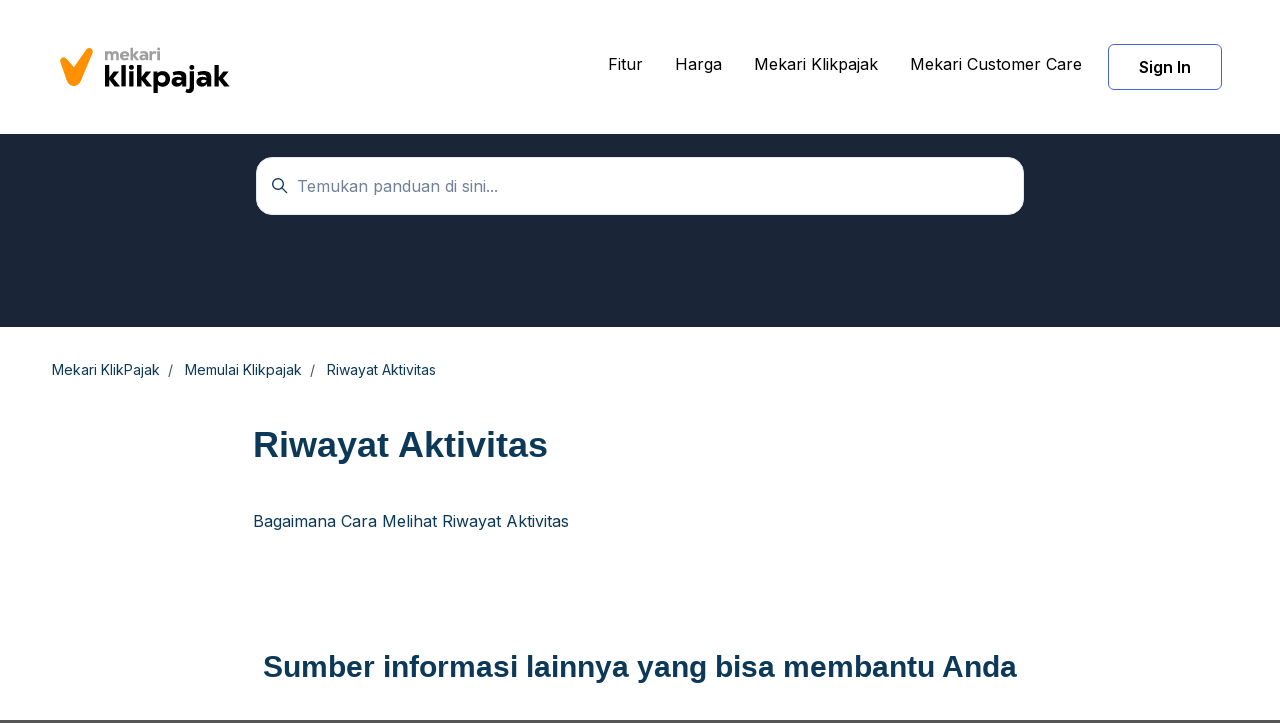

--- FILE ---
content_type: text/html; charset=utf-8
request_url: https://help-center.klikpajak.id/hc/id/sections/22965458358681-Riwayat-Aktivitas
body_size: 10855
content:
<!DOCTYPE html>
<html dir="ltr" lang="id">
<head>
  <meta charset="utf-8" />
  <!-- v26901 -->


  <title>Riwayat Aktivitas &ndash; Mekari KlikPajak</title>

  

  <link rel="canonical" href="https://help-center.klikpajak.id/hc/id/sections/22965458358681-Riwayat-Aktivitas">
<link rel="alternate" hreflang="id" href="https://help-center.klikpajak.id/hc/id/sections/22965458358681-Riwayat-Aktivitas">
<link rel="alternate" hreflang="x-default" href="https://help-center.klikpajak.id/hc/id/sections/22965458358681-Riwayat-Aktivitas">

  <link rel="stylesheet" href="//static.zdassets.com/hc/assets/application-f34d73e002337ab267a13449ad9d7955.css" media="all" id="stylesheet" />
  <link rel="stylesheet" type="text/css" href="/hc/theming_assets/11718287/5922384902553/style.css?digest=52911212680729">

  <link rel="icon" type="image/x-icon" href="/hc/theming_assets/01HZKT5MZRY0J0VRC0WCXZ8NV2">

    <script async src="https://www.googletagmanager.com/gtag/js?id=G-368168612"></script>
<script>
  window.dataLayer = window.dataLayer || [];
  function gtag(){dataLayer.push(arguments);}
  gtag('js', new Date());
  gtag('config', 'G-368168612');
</script>


  <meta content="width=device-width, initial-scale=1.0" name="viewport" />
<meta name="robots" content="noindex" />
<title>Online Help Center | Layanan Bantuan - Mekari Klikpajak</title>
<meta name="description" content="Kami menyediakan layanan bantuan online Mekari Klikpajak yang mudah diakses untuk memastikan Anda mendapatkan dukungan yang Anda butuhkan.">

<!-- Google Tag Manager -->
<script>(function(w,d,s,l,i){w[l]=w[l]||[];w[l].push({'gtm.start':
new Date().getTime(),event:'gtm.js'});var f=d.getElementsByTagName(s)[0],
j=d.createElement(s),dl=l!='dataLayer'?'&l='+l:'';j.async=true;j.src=
'https://www.googletagmanager.com/gtm.js?id='+i+dl;f.parentNode.insertBefore(j,f);
})(window,document,'script','dataLayer','GTM-W9VB9ZP');</script>
<!-- End Google Tag Manager -->


<script type="text/javascript">var locale = "id"</script>
<script type="text/javascript" src="/hc/theming_assets/01HZKT5D8TFTNJVNC46WWBJ99V"></script>
<script type="text/javascript" defer src="/hc/theming_assets/01HZKT5F6NDDXY1R8H3XRVK0SH"></script>



<script type="text/javascript">
  var Theme = Theme || {};
  Theme.assets = Theme.assets || {};
</script>
<script type="text/javascript">
    const titleElement = document.querySelector('title');
    titleElement.remove();
</script>
  
</head>
<body class="community-enabled">
  
  
  

  <!-- Google Tag Manager (noscript) -->
<noscript><iframe src="https://www.googletagmanager.com/ns.html?id=GTM-W23JLJG"
height="0" width="0" style="display:none;visibility:hidden"></iframe></noscript>
<!-- End Google Tag Manager (noscript) -->

<a class="sr-only sr-only-focusable" tabindex="1" href="#page-container">
Lewati ke konten utama
</a>



<div class="layout flex flex-column min-h-screen">
<header class="header border-bottom sticky-header fixed-header" id="header">
<nav class="navbar font-size-md container h-full navbar-dark" role="navigation" itemscope itemtype="http://schema.org/SiteNavigationElement">
<a class="navbar-brand inline-flex align-items-center mr-auto hover:no-underline" title="Beranda" href="/hc/id">
<img class="block img-fluid" id="logo" src="/hc/theming_assets/01HZKT5N4Q24HN5BJG5259RCQ1" alt="Halaman beranda Pusat Bantuan Mekari KlikPajak">

<!-- <span class="ml-2 font-size-lg font-medium">     Help Center</span> -->

</a>
<button class="navbar-toggle ml-2" data-toggle="collapse" data-target="#primary-nav" aria-controls="primary-nav" aria-expanded="false" aria-label="Buka/tutup menu navigasi">
<span></span>
</button>
<ul class="nav nav-menu text-center collapse md:flex" id="primary-nav">

<li class="nav-item">
  <a class="nav-link" href="https://klikpajak.id/aplikasi-pajak-online/" target="_blank">Fitur</a>
</li>
  <li class="nav-item">
<a class="nav-link" href="https://klikpajak.id/harga/" target="_blank">Harga</a>
</li>
<li class="nav-item">
<a class="nav-link" href="https://klikpajak.id/" target="_blank">

Mekari Klikpajak

</a>
</li>




<li class="nav-item getSend">
<!-- <a class="nav-link" target="_blank" href="/hc/id/requests/new">Kirim permintaan</a> -->
  <a class="nav-link" href="https://api.whatsapp.com/send/?phone=6285174314286&text&type=phone_number&app_absent=0" target="_blank">Mekari Customer Care</a>
</li>


<ul class="nav nav-menu text-center collapse md:flex right-nav">

       
<li class="nav-item">
<a class="nav-link" role="button" target="_blank" href="https://account.mekari.com">
Sign In
</a>
</li>
  
<!-- 
<li class="nav-item">
<a class="nav-link" rel="nofollow" data-auth-action="signin" title="Buka dialog" role="button" href="/hc/id/signin?return_to=https%3A%2F%2Fhelp-center.klikpajak.id%2Fhc%2Fid%2Fsections%2F22965458358681-Riwayat-Aktivitas">
Masuk
</a>
</li>
 -->
</ul>
</ul>

</nav>
</header>
  
<script type="text/javascript">
 /* setTimeout(() => {
   	let newHubUrl = "https://api.whatsapp.com/send/?phone=6285174314286&text&type=phone_number&app_absent=0";
    const getHub = document.querySelector(".getSend a")
    getHub.innerHTML = "Mekari Customer Care"
    getHub.href = newHubUrl;
  }, "2000") */
 
</script>

  <main role="main">
    <section class="hero py-9 relative">
  <div class="container z-20">
    <div class="search rounded max-w-md my-4 mx-auto">
      <h2 class="sr-only">
        Pencarian
      </h2>
      
        <form role="search" class="form-field py-2 border rounded bg-white mb-0 transition" data-search="" data-instant="true" autocomplete="off" action="/hc/id/search" accept-charset="UTF-8" method="get"><input type="hidden" name="utf8" value="&#x2713;" autocomplete="off" /><input type="search" name="query" id="query" placeholder="Temukan panduan di sini..." autocomplete="off" aria-label="Temukan panduan di sini..." /></form>
      
      <svg class="search-icon transition" xmlns="http://www.w3.org/2000/svg" focusable="false" viewBox="0 0 12 12" aria-hidden="true">
        <circle cx="4.5" cy="4.5" r="4" fill="none" stroke="currentColor"/>
        <path stroke="currentColor" stroke-linecap="round" d="M11 11L7.5 7.5"/>
      </svg>
    </div>
  </div>
  
    <div class="absolute z-10 top-0 left-0 h-full w-full bg-home bg-cover bg-center"></div>
  
  
    <div class="absolute z-0 top-0 left-0 h-full w-full bg-hero"></div>
  
</section>

<div class="container" id="page-container">
  <div class="row align-items-center mt-6">
    <nav class="col font-size-sm">
      <ol class="breadcrumbs">
  
    <li title="Mekari KlikPajak">
      
        <a href="/hc/id">Mekari KlikPajak</a>
      
    </li>
  
    <li title="Memulai Klikpajak">
      
        <a href="/hc/id/categories/8246923255321-Memulai-Klikpajak">Memulai Klikpajak</a>
      
    </li>
  
    <li title="Riwayat Aktivitas">
      
        <a href="/hc/id/sections/22965458358681-Riwayat-Aktivitas">Riwayat Aktivitas</a>
      
    </li>
  
</ol>

    </nav>
  </div>
  <section>
    <div class="row">
      <div class="lg:col-8 mx-auto">

        <header class="sm:flex flex-wrap justify-content-between">
          <h1 class="w-full font-size-3xl lg:font-size-4xl">
            Riwayat Aktivitas
          </h1>
          
          
        </header>

        

        
          <ul class="list-unstyled my-4">
            
              <li class="font">
                <a class="block py-2 h-full text-base hover:text-base" href="/hc/id/articles/22965446306713-Bagaimana-Cara-Melihat-Riwayat-Aktivitas">Bagaimana Cara Melihat Riwayat Aktivitas</a>
              </li>
            
          </ul>
        
        
      </div>
    </div>
  </section>
</div>

<script type="text/javascript">
  document.documentElement.classList.add('section-page');
  document.documentElement.classList.add('section-' + 22965458358681);
</script>
  </main>

  <!--  Section 2   -->
<div class="section-full">
  <div class="container">
    <h2
      class="text-center font-size-3xl mb-3"
      data-translation="true"
      data-us="Other sources of information that can help you"
      data-id="Sumber informasi lainnya yang bisa membantu Anda"
    ></h2>
    <ul
      class="list-unstyled row row-sm pt-5 justify-content-center"
      style="row-gap: 20px"
    >
      <li class="mb-4 md:col-6 min-desc lg:col-6 lg:text-center">
        <a
          class="block p-4 rounded h-full text-inherit box-card"
          href="https://community.mekari.com/mekari-training/talenta/"
          target="_blank"
        >
          <div class="flex align-items-start md:py-4 lg:flex-column">
            <h3
              class="h4 my-4 mx-2"
              data-translation="true"
              data-us="Training"
              data-id="Pelatihan"
            ></h3>
            <div
              class="text-left ml-2 fs-14"
              data-translation="true"
              data-us="Are you eager to discover more about Mekari products? Attend our comprehensive training sessions led by numerous experienced trainers."
              data-id=" Ingin mempelajari pengoperasian produk-produk Mekari? Anda dapat mengikuti sesi pelatihan khusus bersama para trainer berpengalaman."
            ></div>
          </div>
          <div class="footer-box">
            <div class="container-button">
              <div class="title-button">
                <span
                  data-translation="true"
                  data-us="More"
                  data-id="Selengkapnya"
                ></span>
              </div>
              <div class="plus-container">
                <div class="plus">
                  <div class="line-plus"></div>
                </div>
              </div>
            </div>
            <img class="img-others" alt="" src="/hc/theming_assets/01HZKT5K7J6R07HT95QZNV5DSB" />
          </div>
        </a>
      </li>
      <li class="mb-4 md:col-6 min-desc lg:col-6 lg:text-center">
        <a
          class="block p-4 rounded h-full text-inherit box-card"
          target="_blank"
          href="https://univ.mekari.com/"
        >
          <div class="flex align-items-start md:py-4 lg:flex-column">
            <h3
              class="h4 my-4 mx-2"
              data-translation="true"
              data-us="Mekari University"
              data-id="Mekari University"
            ></h3>
            <div
              class="text-left ml-2 fs-14"
              data-translation="true"
              data-us="Competition is getting tougher! Worried that your career and business aren't taking off? Enrich your knowledge and hone your skills through certified courses from experts."
              data-id="Persaingan semakin ketat! Khawatir karier dan bisnis tidak berkembang pesat? Perkaya wawasan dan asah keterampilan Anda melalui kursus bersertifikat dari para ahli."
            ></div>
          </div>
          <div class="footer-box">
            <div class="container-button">
              <div class="title-button">
                <span
                  data-translation="true"
                  data-us="More"
                  data-id="Selengkapnya"
                ></span>
              </div>
              <div class="plus-container">
                <div class="plus">
                  <div class="line-plus"></div>
                </div>
              </div>
            </div>
            <img class="img-others" alt="" src="/hc/theming_assets/01HZKT5KNGP6YWQ1X58VZ8YZ6W" />
          </div>
        </a>
      </li>
      <li class="mb-4 md:col-6 min-desc lg:col-4 lg:text-center">
        <a
          class="block p-4 rounded h-full text-inherit box-card"
          href="https://community.mekari.com/"
          target="_blank"
        >
          <div class="flex align-items-start md:py-4 lg:flex-column">
            <h3
              class="h4 my-4 mx-2"
              data-translation="true"
              data-us="Mekari Community"
              data-id="Mekari Community"
            ></h3>
            <div
              class="text-left ml-2 fs-14"
              data-translation="true"
              data-us="Get interesting and up-to-date information from various business lines with practitioners and professionals in the Mekari Community Group."
              data-id=" Dapatkan informasi menarik dan terbaru dari berbagai lini bisnis dengan para praktisi dan profesional di grup Komunitas Mekari."
            ></div>
          </div>
          <div class="footer-box">
            <div class="container-button">
              <div class="title-button">
                <span
                  data-translation="true"
                  data-us="More"
                  data-id="Selengkapnya"
                ></span>
              </div>
              <div class="plus-container">
                <div class="plus">
                  <div class="line-plus"></div>
                </div>
              </div>
            </div>
            <img
              class="img-others"
              alt=""
              src="/hc/theming_assets/01HZKT5MSK94J7HSZ5PAFJBDJE"
            />
          </div>
        </a>
      </li>
      <li class="mb-4 md:col-6 min-desc lg:col-4 lg:text-center">
        <a
          class="block p-4 rounded h-full text-inherit box-card"
          href="https://api.whatsapp.com/send/?phone=6285174314286&text&type=phone_number&app_absent=0"
          target="_blank"
        >
          <div class="flex align-items-start md:py-4 lg:flex-column">
            <h3
              class="h4 my-4 mx-2"
              data-translation="true"
              data-us="Mekari Customer Care"
              data-id="Mekari Customer Care"
            ></h3>
            <div
              class="text-left ml-2 fs-14"
              data-translation="true"
              data-us="We care about your feedback. Get in touch with our team and find solutions for product issues, renewal, and other inquiries."
              data-id=" Kami peduli dengan keluhan Anda. Segera terhubung dengan tim  kami untuk solusi kendala produk, perpanjangan berlangganan, dan lainnya."
            ></div>
          </div>
          <div class="footer-box">
            <div class="container-button">
              <div class="title-button">
                <span
                  data-translation="true"
                  data-us="More"
                  data-id="Selengkapnya"
                ></span>
              </div>
              <div class="plus-container">
                <div class="plus">
                  <div class="line-plus"></div>
                </div>
              </div>
            </div>
            <img class="img-others" alt="" src="/hc/theming_assets/01HZKT5M0A01DT0RHM3XNWZBMJ" />
          </div>
        </a>
      </li>
      <li class="mb-4 md:col-6 min-desc lg:col-4 lg:text-center">
        <a
          class="block p-4 rounded h-full text-inherit box-card"
          href="https://www.talenta.co/blog/"
          target="_blank"
        >
          <div class="flex align-items-start md:py-4 lg:flex-column">
            <h3
              class="h4 my-4 mx-2"
              data-translation="true"
              data-us="Blog Mekari Talenta"
              data-id="Blog Mekari Talenta"
            ></h3>
            <div
              class="text-left ml-2 fs-14"
              data-translation="true"
              data-us="Get the latest information about HR and employee development by visiting the Mekari Talenta blog, which provides informative and up-to-date articles in this field."
              data-id="Dapatkan informasi terkini seputar HR dan pengembangan karyawan dengan mengunjungi blog Mekari Talenta, yang menyediakan artikel-artikel informatif dan terkini dalam bidang tersebut."
            ></div>
          </div>
          <div class="footer-box">
            <div class="container-button">
              <div class="title-button">
                <span
                  data-translation="true"
                  data-us="More"
                  data-id="Selengkapnya"
                ></span>
              </div>
              <div class="plus-container">
                <div class="plus">
                  <div class="line-plus"></div>
                </div>
              </div>
            </div>
            <img class="img-others" alt="" src="/hc/theming_assets/01HZKT5MKS6JS9RQ6TTWH20D7Z" />
          </div>
        </a>
      </li>
    </ul>
  </div>
</div>

<!--  Chat  -->
<div class="section-full">
  <div class="container">
    <div class="box-cta">
      <div class="left-cta">
        <h2
          data-translation="true"
          data-us="Can't find the information you're looking for?"
          data-id="Tidak menemukan informasi yang Anda cari?"
        ></h2>
        <p
          class="text-base"
          data-translation="true"
          data-us="Please contact our team via Mekari Customer Care"
          data-id="Silahkan hubungi tim kami melalui Mekari Customer Care"
        ></p>
      </div>
      <button class="btn-support">
        <a
          class="text-white fw-600 hover-none"
          target="_blank"
          href="https://api.whatsapp.com/send/?phone=6285174314286&text&type=phone_number&app_absent=0"
          data-translation="true"
          data-us="Mekari Customer Care"
          data-id="Mekari Customer Care"
        ></a>
      </button>
      <img
        class="pattern-cta absolute bottom-0 left-0"
        alt=""
        src=""
      />
    </div>
  </div>
</div>
<!-- footer  -->
<footer class="footer" id="footer">
  <a
    href="#top"
    class="goTop"
    id="backTop"
    onclick="scrollToTop(); return false"
  >
    <div class="arrowTop"></div>
  </a>

  <button
    id="backToView"
    class="back-to-daftar ds-responsive"
    onclick="myFunction()"
  >
    Daftar isi
  </button>
  <div class="modal-daftarisi hidden-isi">Tidak ada daftar isi</div>

  <!-- HAPUS id="footer" di sini supaya tidak duplikat -->
  <div data-wpr-lazyrender="1" class="ft-mekari">
    <div class="container-footer">
      <div class="ft-mekari__menu">
        <!-- COL 1 -->
        <div class="ft-col">
          <span
            class="title"
            data-translation="true"
            data-id="Produk"
            data-us="Product"
          >
            Produk
          </span>
          <ul>
            <li>
              <a href="https://mekari.com/produk/talenta/">Mekari Talenta</a>
            </li>
            <li>
              <a href="https://mekari.com/produk/jurnal/">Mekari Jurnal</a>
            </li>
            <li>
              <a href="https://mekari.com/produk/qontak/">Mekari Qontak</a>
            </li>
            <li>
              <a href="https://mekari.com/produk/sign/">Mekari Sign</a>
            </li>
            <li>
              <a href="https://mekari.com/produk/flex/">Mekari Flex</a>
            </li>
            <li>
              <a href="https://mekari.com/produk/expense/">Mekari Expense</a>
            </li>
            <li>
              <a href="https://mekari.com/produk/officeless/"
                >Mekari Officeless</a
              >
            </li>
            <li>
              <a href="https://mekari.com/produk/klikpajak/"
                >Mekari Klikpajak</a
              >
            </li>
            <li><a href="https://mekari.com/produk/pay/">Mekari Pay</a></li>
            <li>
              <a href="https://mekari.com/produk/capital/">Mekari Capital</a>
            </li>
            <li><a href="https://mekari.com/produk/desty/">Mekari Desty</a></li>
            <li>
              <a href="https://univ.mekari.com/" target="_blank" rel="dofollow"
                >Mekari University</a
              >
            </li>
          </ul>
        </div>

        <!-- COL 2 -->
        <div class="ft-col">
          <span
            class="title"
            data-translation="true"
            data-id="Solusi"
            data-us="Solution"
          >
          </span>
          <ul>
            <li>
              <a
                href="https://mekari.com/solusi/bisnis/skala-startup/"
                data-translation="true"
                data-id="Solusi untuk Startup"
                data-us="Solution for Startup"
              ></a>
            </li>
            <li>
              <a
                href="https://mekari.com/solusi/bisnis/skala-umkm/"
                data-translation="true"
                data-id="Solusi untuk UMKM"
                data-us="Solution for SME"
              ></a>
            </li>
            <li>
              <a
                href="https://mekari.com/solusi/bisnis/skala-enterprise/"
                data-translation="true"
                data-id="Solusi untuk Large Enterprise"
                data-us="Solution for Large Enterprise"
              ></a>
            </li>
            <li>
              <a
                href="https://mekari.com/solusi/divisi-hr/"
                data-translation="true"
                data-id="Solusi untuk HR"
                data-us="Solution for HR"
              ></a>
            </li>
            <li>
              <a
                href="https://mekari.com/solusi/divisi-keuangan/"
                data-translation="true"
                data-id="Solusi untuk Keuangan"
                data-us="Solution for Finance"
              ></a>
            </li>
            <li>
              <a
                href="https://mekari.com/solusi/divisi-sales/"
                data-translation="true"
                data-id="Solusi untuk Penjualan"
                data-us="Solution for Sales"
              ></a>
            </li>
            <li>
              <a
                href="https://mekari.com/solusi/divisi-marketing/"
                data-translation="true"
                data-id="Solusi untuk Pemasaran"
                data-us="Solution for Marketing"
              ></a>
            </li>
            <li>
              <a
                href="https://mekari.com/solusi/bisnis/industri-manufaktur/"
                data-translation="true"
                data-id="Solusi untuk Manufaktur"
                data-us="Solution for Manufacture"
              ></a>
            </li>
            <li>
              <a
                href="https://mekari.com/solusi/bisnis/industri-logistik/"
                data-translation="true"
                data-id="Solusi untuk Logistik"
                data-us="Solution for Logistic"
              ></a>
            </li>
            <li>
              <a
                href="https://mekari.com/sistem-software-erp/"
                data-translation="true"
                data-id="Alternatif ERP"
                data-us="ERP Alternative"
              ></a>
            </li>
            <li>
              <a
                href="https://mekari.com/solusi/alternatif/learning-management-system/"
                data-translation="true"
                data-id="Alternatif LMS"
                data-us="LMS Alternative"
              ></a>
            </li>
          </ul>
        </div>

        <!-- COL 3 -->
        <div class="ft-col">
          <span
            class="title"
            data-translation="true"
            data-id="Resources"
            data-us="Resources"
          >
          </span>
          <ul>
            <li>
              <a
                href="https://mekari.com/case-study/"
                data-translation="true"
                data-id="Studi kasus"
                data-us="Case study"
              ></a>
            </li>
            <li>
              <a
                href="https://mekari.com/blog/"
                data-translation="true"
                data-id="Blog Artikel"
                data-us="Blog Post"
              ></a>
            </li>
            <li>
              <a href="https://mekari.com/ebook/"></a>
            </li>
            <li>
              <a href="https://mekari.com/news/"></a>
            </li>
            <li>
              <a href="https://mekari.com/event/"></a>
            </li>
            <li>
              <a href="https://mekari.com/podcast/"></a>
            </li>
            <li>
              <a href="https://mekari.com/community/"></a>
            </li>
          </ul>
        </div>

        <!-- COL 4 -->
        <div class="ft-col">
          <span
            class="title"
            data-translation="true"
            data-id="Service &amp; bantuan"
            data-us="Service &amp; support"
          >
          </span>
          <ul>
            <li>
              <a
                href="https://mekari.com/customer-service/"
                data-translation="true"
                data-id="Pusat bantuan"
                data-us="Help center"
              ></a>
            </li>
            <li>
              <a
                href="https://mekari.com/hubungi-kami/"
                data-translation="true"
                data-id="Hubungi Mekari"
                data-us="Contact Us"
              ></a>
            </li>
            <li>
              <a
                href="https://mekari.com/community/"
                data-translation="true"
                data-id="Mekari Community"
                data-us="Community"
              ></a>
            </li>
            <li>
              <a
                href="https://mekari.com/partnership/referral/"
                data-translation="true"
                data-id="Program Referral"
                data-us="Referral Program"
              ></a>
            </li>
            <li>
              <a
                href="https://mekari.com/partnership/reseller/"
                data-translation="true"
                data-id="Program Reseller"
                data-us="Reseller Program"
              ></a>
            </li>
            <li>
              <a
                href="https://help-center.mekari.com/hc/id"
                data-translation="true"
                data-id="Artikel Panduan"
                data-us="How-To Articles"
              ></a>
            </li>
          </ul>
        </div>

        <!-- COL 5 -->
        <div class="ft-col">
          <span
            class="title"
            data-translation="true"
            data-id="Perusahaan"
            data-us="Corporate"
          >
            Perusahaan
          </span>
          <ul>
            <li>
              <a
                href="https://mekari.com/tentang-mekari/"
                data-translation="true"
                data-id="Tentang Mekari"
                data-us="About Mekari"
                >Tentang Mekari</a
              >
            </li>
            <li>
              <a
                href="https://mekari.com/mengapa-mekari/"
                data-translation="true"
                data-id="Mengapa Mekari"
                data-us="Why Mekari"
                >Mengapa Mekari</a
              >
            </li>
            <li>
              <a
                href="https://mekari.com/case-study/"
                data-translation="true"
                data-id="Klien kami"
                data-us="Our client"
                >Klien kami</a
              >
            </li>
            <li>
              <a
                href="https://mekari.com/careers/"
                data-translation="true"
                data-id="Karir"
                data-us="Careers"
                >Karir</a
              ><span>&nbsp;- We’re Hiring</span>
            </li>
            <li>
              <a
                href="https://mekari.com/privacy/"
                data-translation="true"
                data-id="Pemberitahuan Privasi"
                data-us="Privacy Notice"
                >Pemberitahuan Privasi</a
              >
            </li>
            <li>
              <a
                href="https://mekari.com/persyaratan-layanan/"
                data-translation="true"
                data-id="Persyaratan Layanan"
                data-us="Terms of Service"
                >Persyaratan Layanan</a
              >
            </li>
          </ul>
        </div>
      </div>

      <!-- OFFICES (sama di ID & EN, jadi tidak perlu di-translate) -->
      <div class="ft-mekari__officess">
        <ul class="officess">
          <li>
            <span class="city">Jakarta</span>
            <span class="addr">
              <a
                href="https://goo.gl/maps/6NDSbm6tpKHCxSRd6"
                target="_blank"
                rel="noopener noreferrer nofollow"
              >
                Mid Plaza 2, Jl. Jenderal Sudirman No.4, Kel. Karet Tengsin,
                Kec. Tanah Abang, Kota Jakarta Pusat, Jakarta 10220
              </a>
            </span>
          </li>
          <li>
            <span class="city">Surabaya</span>
            <span class="addr">
              <a
                href="https://goo.gl/maps/h7KUDBSJ8SQYKsaq9"
                target="_blank"
                rel="noopener noreferrer nofollow"
              >
                Jl. Ngagel Jaya Selatan No.158, Kel. Pucang Sewu, Kec. Gubeng,
                Kota Surabaya, Jawa Timur 60284
              </a>
            </span>
          </li>
          <li>
            <span class="city">Bandung</span>
            <span class="addr">
              <a
                href="https://maps.app.goo.gl/mv3FEZb1eaD21JNq8"
                target="_blank"
                rel="noopener noreferrer nofollow"
              >
                Jl. A. Yani No.271A, Cihapit, Kec. Bandung Wetan, Kota Bandung,
                Jawa Barat 40114
              </a>
            </span>
          </li>
          <li>
            <span class="city">Medan</span>
            <span class="addr">
              <a
                href="https://maps.app.goo.gl/rC9bj9Zhz63ZxaD66"
                target="_blank"
                rel="noopener noreferrer nofollow"
              >
                Jl. KH. Zainul Arifin No.152, Kel. Madras Hulu, Kec. Medan
                Polonia, Kota Medan, Sumatera Utara 20151
              </a>
            </span>
          </li>
        </ul>
      </div>

      <div class="ft-mekari__bot">
        <div class="logo">
          <a href="https://mekari.com">
            <img
              src="https://mekari.com/wp-content/uploads/2022/04/logo-mekari.svg"
              width="145"
              height="30"
              alt="Logo mekari"
            />
          </a>
        </div>

        <div class="social-media">
          <a
            href="https://www.linkedin.com/company/mekarijurnal/"
            target="_blank"
            rel="noopener"
          >
            <img
              src="https://mekari.com/wp-content/uploads/2023/09/icf-linkedin.svg"
              width="20"
              height="20"
              alt="Jurnal LinkedIn"
            />
          </a>
          <a
            href="https://www.instagram.com/mekarijurnal/?hl=en"
            target="_blank"
            rel="noopener"
          >
            <img
              src="https://mekari.com/wp-content/uploads/2023/09/icf-instagram.svg"
              width="20"
              height="20"
              alt="Jurnal Instagram"
            />
          </a>
          <a href="https://x.com/mekarijurnal" target="_blank" rel="noopener">
            <img
              src="https://mekari.com/wp-content/uploads/2023/09/icf-twitter.svg"
              width="20"
              height="20"
              alt="Jurnal X (Twitter)"
            />
          </a>
          <a
            href="https://www.facebook.com/jurnalofficial"
            target="_blank"
            rel="noopener"
          >
            <img
              src="https://mekari.com/wp-content/uploads/2023/09/icf-facebook.svg"
              width="20"
              height="20"
              alt="Jurnal Facebook"
            />
          </a>
          <a
            href="https://www.tiktok.com/@mekarijurnal"
            target="_blank"
            rel="noopener"
          >
            <img
              src="https://mekari.com/wp-content/uploads/2023/09/icf-tiktok.svg"
              width="20"
              height="20"
              alt="Jurnal Tiktok"
            />
          </a>
          <a
            href="https://www.youtube.com/@MekariJurnal"
            target="_blank"
            rel="noopener"
          >
            <img
              src="https://mekari.com/wp-content/uploads/2023/09/icf-youtube.svg"
              width="20"
              height="20"
              alt="Jurnal YouTube"
            />
          </a>
        </div>

        <div class="certificate">
          <a
            href="https://pajak.go.id/id/pt-jurnal-consulting-indonesia"
            class="img"
            target="_blank"
            rel="noreferrer"
          >
            <img
              src="https://mekari.com/wp-content/uploads/2022/07/qr-code-jurnal_EDIT.png.webp"
              width="100"
              height="62"
              alt="Mekari Klikpajak terdaftar sebagai penyedia jasa aplikasi perpajakan"
            />
          </a>
          <a
            href="https://pse.komdigi.go.id/pse"
            class="img"
            target="_blank"
            rel="noreferrer"
          >
            <img
              src="https://mekari.com/wp-content/uploads/2022/07/pse-terdaftar.png.webp"
              width="100"
              height="62"
              alt="website mekari.com terdaftar di kominfo"
            />
          </a>
          <a
            href="https://www.bsigroup.com/en-ID/products-and-services/assessment-and-certification/validation-and-verification/client-directory-certificate/IS%20656453"
            class="img"
            target="_blank"
            rel="noreferrer"
          >
            <img
              src="https://mekari.com/wp-content/uploads/2022/07/logo-iso-1.svg"
              width="100"
              height="62"
              alt="logo sertifikat ISO 27001"
            />
          </a>
          <a
            href="https://www.dmca.com/Protection/Status.aspx?ID=459c42a8-c6f5-4526-b758-b0d83cc72d90&amp;refurl=https://mekari.com/"
            title="DMCA.com Protection Status"
            class="dmca-badge"
            target="_blank"
            rel="noopener noreferrer nofollow"
          >
            <img
              src="https://images.dmca.com/Badges/dmca-badge-w100-2x1-03.png?ID=459c42a8-c6f5-4526-b758-b0d83cc72d90"
              alt="DMCA.com Protection Status"
            />
          </a>
        </div>

        <script
          data-minify="1"
          data-rocket-defer
          defer
          fetchpriority="high"
          src="https://mekari.com/wp-content/cache/min/1/Badges/DMCABadgeHelper.min.js?ver=1762400897"
        ></script>
      </div>

      <div class="ft-mekari__copy">
        <span class="copy">© Copyright 2025 - PT Mid Solusi Nusantara.</span>
      </div>
    </div>
  </div>
</footer>


<script type="text/javascript" src="/hc/theming_assets/01HZKT5GTSZT0S01S1V8FX4KYC"></script>


<script
  type="text/javascript"
  src="https://cdn.jsdelivr.net/combine/npm/alpinejs@3.x.x/dist/cdn.min.js"
  defer
></script>



<script src="https://ajax.googleapis.com/ajax/libs/jquery/3.6.0/jquery.min.js"></script>
<script type="text/javascript">
  var getUrl = window.location.pathname.split("/");
  let splitUrl = getUrl[2];

  const el = document.querySelectorAll("[data-translation]");
  const search = document.getElementsByName("query");

  el.forEach((item, index) => {
    if (splitUrl == "en-us") {
      item.innerText = item.dataset.us;
    } else {
      item.innerText = item.dataset.id;
    }
  });

  const crumb = document.querySelectorAll(".crumb li");
  <!--   crumb[1].innerHTML = "Hubungi Support Mekari" -->

  MutationObserver = window.MutationObserver || window.WebKitMutationObserver;
  let observer = new MutationObserver(function (mutations, observer) {
    for (const mutation of mutations) {
      if (mutation.target.nodeName === "ZD-AUTOCOMPLETE") {
        for (let element of $("zd-autocomplete-breadcrumbs-multibrand")) {
          // If you want to change what category to hide just change "Video" to the category name
          if ($(element).html().includes("Video")) {
            $(element).parent().hide();
          }
        }
      }
    }
  });

  observer.observe(document, {
    subtree: true,
    attributes: true,
  });

  var urlSelect = window.location.pathname.split("/");
  const urlArticle = urlSelect[3];
  const buttonIs = document.getElementById("backToView");

  if (urlArticle != "articles") {
    buttonIs.classList.add("hidden-isi");
  }

  window.onscroll = function () {
    scrollFunction();
  };
  console.log(window.onscroll, "scroll");

  function scrollFunction() {
    if (
      document.body.scrollTop > 20 ||
      document.documentElement.scrollTop > 20
    ) {
      document.getElementById("backTop").classList.add("display--block");
    } else {
      document.getElementById("backTop").classList.remove("display--block");
    }
  }

  function scrollToTop() {
    window.scrollTo({
      top: 0,
      behavior: "smooth",
    });
  }

  function myFunction() {
    const getDiv = document.getElementById("table-of-contents");
    const buttonIs = document.getElementById("backToView");
    const modalKosong = document.querySelector(".modal-daftarisi");
    const toDiv = document.querySelector("#scroll-to");

    if (getDiv == null) {
      modalKosong.classList.remove("hidden-isi");
      setTimeout(() => {
        modalKosong.classList.add("hidden-isi");
        buttonIs.classList.add("hidden-isi");
      }, "1500");
    }

    toDiv.scrollIntoView({
      behavior: "smooth",
      block: "start",
      inline: "nearest",
    });
  }
</script>

<script type="text/javascript">
  document.addEventListener("DOMContentLoaded", function () {
    const btn = document.getElementById("backToView");

    function initTOC() {
      const tocElement = document.getElementById("table-of-contents");
      if (!tocElement) return;

      const listItems = tocElement.querySelectorAll("li");

      if (!listItems.length) {
        if (btn) btn.classList.add("hidden-isi");
        tocElement.remove();
        return;
      }

      const ul = tocElement.querySelector("ul");
      if (ul && !tocElement.querySelector(".df-isi")) {
        const p = document.createElement("p");
        p.className = "h5 df-isi";
        p.textContent = "Daftar Isi";
        tocElement.insertBefore(p, ul);
      }

      tocElement.addEventListener("click", function (e) {
        const link = e.target.closest('a[href^="#"]');
        if (!link) return;

        const href = link.getAttribute("href");
        if (!href || href.charAt(0) !== "#") return;

        const targetId = href.slice(1);
        const target = document.getElementById(targetId);
        if (!target) return;

        e.preventDefault();

        const headerOffset = 80;
        const rect = target.getBoundingClientRect();
        const offsetTop = rect.top + window.pageYOffset - headerOffset;

        window.scrollTo({
          top: offsetTop,
          behavior: "smooth",
        });
      });
    }

    setTimeout(initTOC, 1000);
  });
</script>



  <!-- / -->

  
  <script src="//static.zdassets.com/hc/assets/id.16a073cd0eb2b0904066.js"></script>
  

  <script type="text/javascript">
  /*

    Greetings sourcecode lurker!

    This is for internal Zendesk and legacy usage,
    we don't support or guarantee any of these values
    so please don't build stuff on top of them.

  */

  HelpCenter = {};
  HelpCenter.account = {"subdomain":"mekari806","environment":"production","name":"Mekari"};
  HelpCenter.user = {"identifier":"da39a3ee5e6b4b0d3255bfef95601890afd80709","email":null,"name":"","role":"anonymous","avatar_url":"https://assets.zendesk.com/hc/assets/default_avatar.png","is_admin":false,"organizations":[],"groups":[]};
  HelpCenter.internal = {"asset_url":"//static.zdassets.com/hc/assets/","web_widget_asset_composer_url":"https://static.zdassets.com/ekr/snippet.js","current_session":{"locale":"id","csrf_token":null,"shared_csrf_token":null},"usage_tracking":{"event":"section_viewed","data":"BAh7CDoPc2VjdGlvbl9pZGwrCJnR/A/[base64]--7b23c62717f997b41e932adab31f5cd10670b470","url":"https://help-center.klikpajak.id/hc/activity"},"current_record_id":null,"current_record_url":null,"current_record_title":null,"current_text_direction":"ltr","current_brand_id":5922384902553,"current_brand_name":"KlikPajak","current_brand_url":"https://klikpajak.zendesk.com","current_brand_active":true,"current_path":"/hc/id/sections/22965458358681-Riwayat-Aktivitas","show_autocomplete_breadcrumbs":true,"user_info_changing_enabled":false,"has_user_profiles_enabled":true,"has_end_user_attachments":true,"user_aliases_enabled":false,"has_anonymous_kb_voting":false,"has_multi_language_help_center":true,"show_at_mentions":true,"embeddables_config":{"embeddables_web_widget":false,"embeddables_help_center_auth_enabled":false,"embeddables_connect_ipms":false},"answer_bot_subdomain":"static","gather_plan_state":"subscribed","has_article_verification":true,"has_gather":true,"has_ckeditor":false,"has_community_enabled":true,"has_community_badges":true,"has_community_post_content_tagging":false,"has_gather_content_tags":true,"has_guide_content_tags":true,"has_user_segments":true,"has_answer_bot_web_form_enabled":false,"has_garden_modals":false,"theming_cookie_key":"hc-da39a3ee5e6b4b0d3255bfef95601890afd80709-2-preview","is_preview":false,"has_search_settings_in_plan":true,"theming_api_version":2,"theming_settings":{"color_primary":"rgba(13, 57, 88, 1)","color_primary_inverse":"#fff","color_heading":"rgba(13, 57, 88, 1)","color_text":"rgba(13, 57, 88, 1)","color_link":"rgba(23, 140, 204, 1)","color_border":"#e2e8f0","color_button_outline_primary":"#178CCC","color_outline":"rgba(28 105 224, .25)","bg_color":"#fff","bg_color_boxed":"#565656","bg_color_header":"rgba(13, 57, 88, 1)","color_hero_heading":"#0d3958","bg_color_hero":"#66cfd5","bg_color_secondary_hero":"#cdeff1","color_note":"#61a5ff","color_warning":"#ef526e","color_gray_100":"#F7FAFC","color_gray_200":"#EDF2F7","bg_color_footer":"#fff","heading_font":"'Helvetica Neue', Arial, Helvetica, sans-serif","text_font":"'Helvetica Neue', Arial, Helvetica, sans-serif","code_font":"SFMono-Regular, Menlo, Monaco, Consolas, 'Liberation Mono', 'Courier New', monospace","base_font_size":"16px","favicon":"/hc/theming_assets/01HZKT5MZRY0J0VRC0WCXZ8NV2","logo":"/hc/theming_assets/01HZKT5N4Q24HN5BJG5259RCQ1","logo_height":28,"tagline":"     Help Center","homepage_background_image":"/hc/theming_assets/01HZKT5NA5P300VXH0V7JD6KJD","bg_opacity_hero":100,"homepage_background_overlay":true,"article_background_image":"/hc/theming_assets/01HZKT5NER87WAJMWW7E66GJWX","community_background_image":"/hc/theming_assets/01HZKT5NNJD9P7V7NYS27JJN64","community_bg_opacity_hero":90,"community_background_overlay":false,"article_image_height":89,"instant_search":true,"scoped_kb_search":false,"scoped_community_search":false,"search_placeholder":"Temukan panduan di sini...","boxed_layout":false,"show_notification":false,"notification_content":"","fixed_header":true,"sticky_header":true,"header_height":89,"light_links_header":true,"light_links_fixed_header":true,"website_link_text":"Mekari Klikpajak","website_link_url":"https://klikpajak.id/","show_submit_a_request_link":true,"show_community_link":false,"show_user_name":true,"hero_element_heading":"Panduan pengguna Mekari Klikpajak","sections_heading":"Kategori","show_promoted_articles":true,"show_article_author":true,"show_follow_article":false,"show_article_voting":true,"show_article_sharing":true,"share_title":"Bagikan artikel ini","show_recently_viewed_articles":true,"show_related_articles":true,"show_article_comments":false,"show_articles_in_section":true,"show_table_of_contents":true,"table_of_contents_heading":"Daftar Isi","note_title":"Note","warning_title":"Warning","enable_lightboxes":false,"enable_video_player":false,"show_follow_section":false,"show_follow_topic":false,"show_follow_post":false,"show_post_sharing":true,"light_links_footer":false,"show_social_links":true,"facebook_link":"https://web.facebook.com/mekariuniv","twitter_link":"https://twitter.com/mekariuniv","linkedin_link":"https://www.linkedin.com/company/mekari-university/","show_credit_link":false,"use_translations":false},"has_pci_credit_card_custom_field":true,"help_center_restricted":false,"is_assuming_someone_else":false,"flash_messages":[],"user_photo_editing_enabled":true,"user_preferred_locale":"id","base_locale":"id","login_url":"https://mekari806.zendesk.com/access?locale=id\u0026brand_id=5922384902553\u0026return_to=https%3A%2F%2Fhelp-center.klikpajak.id%2Fhc%2Fid%2Fsections%2F22965458358681-Riwayat-Aktivitas","has_alternate_templates":true,"has_custom_statuses_enabled":true,"has_hc_generative_answers_setting_enabled":true,"has_generative_search_with_zgpt_enabled":false,"has_suggested_initial_questions_enabled":false,"has_guide_service_catalog":true,"has_service_catalog_search_poc":false,"has_service_catalog_itam":false,"has_csat_reverse_2_scale_in_mobile":false,"has_knowledge_navigation":false,"has_unified_navigation":false,"has_unified_navigation_eap_access":true,"has_csat_bet365_branding":false,"version":"v26901","dev_mode":false};
</script>

  
  
  <script src="//static.zdassets.com/hc/assets/hc_enduser-3fe137bd143765049d06e1494fc6f66f.js"></script>
  <script type="text/javascript" src="/hc/theming_assets/11718287/5922384902553/script.js?digest=52911212680729"></script>
  
</body>
</html>

--- FILE ---
content_type: text/css; charset=utf-8
request_url: https://help-center.klikpajak.id/hc/theming_assets/11718287/5922384902553/style.css?digest=52911212680729
body_size: 45700
content:
@charset "UTF-8";
@import url("https://fonts.googleapis.com/css2?family=Inter:wght@300;400;600;700&display=swap");

.section-tab {
  padding: 64px 0;
}

/* New Footer */
.ft-mekari {
  background: #fbfbfd;
  padding: 24px;
}

.ft-mekari__bot .certificate a img {
  max-height: 64px;
  max-width: 200px;
  display: block;
  width: auto;
  height: auto;
}

.ft-mekari__menu {
  margin-top: 32px;
  display: flex;
  gap: 24px;
  flex-wrap: wrap;
}

.ft-mekari__menu ul {
  padding: 0;
  margin: 0;
  list-style: none;
  display: flex;
  flex-direction: column;
  gap: 4px;
}

.ft-mekari__menu li {
  list-style-type: none;
}

.ft-mekari__menu .title {
  display: block;
  font-size: 12px;
  line-height: 16px;
  font-weight: 600;
  color: #272b32;
  margin: 0 0 8px;
  text-transform: uppercase;
}

.ft-mekari__menu .ft-col {
  display: block;
  width: 100%;
  font-size: 14px;
  line-height: 20px;
  max-width: calc((100% - 24px) / 2);
  flex: 0 0 calc((100% - 24px) / 2);
}

.ft-mekari__menu .ft-col li a {
  display: inline-flex;
  position: relative;
}

.ft-mekari a {
  display: block;
  color: #656f80;
}

.ft-mekari__officess {
  margin-top: 40px;
}

.ft-mekari__officess .officess {
  display: flex;
  gap: 16px;
  padding: 0;
  margin: 0;
  flex-wrap: wrap;
}

.ft-mekari__officess .officess li {
  max-width: 100%;
  flex: 0 0 100%;
}

.officess li {
  list-style: none;
}

.ft-mekari__officess .officess {
  display: flex;
  width: 100%;
  gap: 16px;
  padding: 0;
  margin: 0;
}

.ft-mekari__officess .officess .addr {
  display: block;
  color: #656f80;
  font-size: 12px;
}

.ft-mekari__menu .ft-col li a:hover::after {
  width: 100%;
}

.ft-mekari__menu .ft-col li a::after {
  content: "";
  display: block;
  width: 0;
  height: 1px;
  position: absolute;
  bottom: 0;
  left: 0;
  background: #4b61dd;
  transition: all 0.3s linear;
}

.ft-mekari a:hover {
  color: #4b61dd;
  text-decoration: none;
}

.ft-mekari__bot {
  margin-top: 40px;
  display: flex;
  align-items: center;
  flex-wrap: wrap;
}

.ft-mekari__bot {
  margin-top: 40px;
  display: flex;
  align-items: center;
  justify-content: center;
}

.ft-mekari__bot .logo {
  padding-right: 40px;
}

.ft-mekari__bot .social-media {
  display: flex;
  width: 100%;
  margin: 24px;
  justify-content: center;
  gap: 20px;
}

.ft-mekari__bot .social-media a {
  opacity: 0.7;
  transition: all 0.2s ease;
}

.ft-mekari a {
  display: block;
  color: #656f80;
}

.ft-mekari__bot .certificate {
  display: flex;
  gap: 16px;
  margin-left: auto;
  align-items: center;
}

.ft-mekari__copy {
  margin-top: 40px;
  border-top: 1px solid #dcdfe4;
  padding: 32px 0;
  text-align: center;
  font-size: 14px;
  line-height: 20px;
  color: #656f80;
}

.ft-mekari__bot .social-media a:hover {
  opacity: 1;
}

.ft-mekari__bot .social-media a img {
  display: block;
  width: 24px;
  height: 24px;
  -o-object-fit: contain;
  object-fit: contain;
  -o-object-position: center;
  object-position: center;
}

/* =========  */

.box-cta {
  position: relative;
  background: #ce4404;
  border-radius: 12px;
  display: flex;
  justify-content: space-between;
  padding-top: 32px;
  padding-right: 48px;
  padding-bottom: 48px;
  padding-left: 48px;
  flex-wrap: wrap;
  align-items: center;
  overflow: hidden;
}

.left-cta {
  max-width: 650px;
}

.left-cta p {
  color: #fff;
}

.left-cta h2 {
  font-weight: 600;
  font-size: 28px;
  line-height: 36px;
  color: #fff;
}

.section-tabs {
  margin-bottom: 32px;
  margin: 0 auto;
  display: flex;
  justify-content: center;
}

.text-tab {
  color: #232933;
}

.article-count-text {
  color: #626b79;
}

.box-card {
  background: #f1f5f9;
  overflow: hidden;
}

.plus-container-category {
  cursor: pointer;
  background-color: #fff7f5;
  padding: 16px;
  display: inline-block;
  border-radius: 100%;
  position: relative;
  margin-left: auto;
  transform: translateY(55px);
  transition: all 0.5s ease-in-out;
}

.plus-container {
  cursor: pointer;
  background-color: #fff;
  padding: 16px;
  display: inline-block;
  border-radius: 100%;
  position: relative;
}

.plus-card-category {
  position: absolute;
  left: 8px;
  top: 16px;
}

.line-plus-card-category::after {
  content: "";
  position: absolute;
  left: 0;
  top: 0;
  width: 17px;
  height: 1.5px;
  background: #f96d01;
  border-radius: 20px;
  transition: all 0.5s ease-in-out;
}

.plus-card-category::before,
.plus-card-category::after {
  content: "";
  position: absolute;
  width: 8.5px;
  height: 1.5px;
  background: #f96d01;
  border-radius: 20px;
  transition: all 0.5s ease-in-out;
}

.plus-card-category::before {
  transform: rotate(45deg);
  top: -3px;
  left: 9.5px;
  transition: all 0.5s ease-in-out;
}

.plus-card-category::after {
  transform: rotate(-45deg);
  top: 2.9px;
  left: 9.4px;
  transition: all 0.5s ease-in-out;
}

.plus {
  position: absolute;
  left: 8px;
  top: 16px;
}

.line-plus::after {
  content: "";
  position: absolute;
  left: 0;
  top: 0;
  width: 17px;
  height: 1.5px;
  background: #4b61dd;
  border-radius: 20px;
  transition: all 0.5s ease-in-out;
}

.plus::before,
.plus::after {
  content: "";
  position: absolute;
  width: 8.5px;
  height: 1.5px;
  background: #4b61dd;
  border-radius: 20px;
  transition: all 0.5s ease-in-out;
}

.plus::before {
  top: -4px;
  left: 4px;
  transform: rotate(90deg);
  transition: all 0.5s ease-in-out;
}

.plus::after {
  top: 4px;
  left: 4px;
  transform: rotate(90deg);
  transition: all 0.5s ease-in-out;
}

.box-card:hover {
  border: 1px solid #f96d01;
  transition: all 0.3s ease-in-out;
  box-shadow: 0px 3px 6px -4px #0000001f, 0px 6px 16px 0px #00000014,
    0px 9px 28px 8px #0000000d;
  background: #fff;
}

.title-button {
  max-width: 0;
  opacity: 0;
  overflow: hidden;
  color: #4b61dc;
  white-space: nowrap;
  transition: max-width 0.4s ease, opacity 0.3s ease;
}

.title-button span {
  display: inline-block;
  font-size: 16px;
  font-weight: bold;
}

.box-card:hover .title-button {
  max-width: 100%;
  width: 100%;
  /* atau sesuai panjang teks */
  opacity: 1;
}

.box-card:hover .title-button span {
  display: block !important;
  transition: all 0.3s ease-in-out;
}

.footer-box {
  display: flex;
  justify-content: space-between;
  align-items: center;
}

.container-button {
  display: flex;
  align-items: center;
  border-radius: 25px;
  border: 1.5px solid #fff;
  text-align: left;
  transition: all 0.5s ease-in-out;
}

.box-card:hover .container-button {
  width: 100%;
  background-color: #fff;
  border: 1.5px solid #4b61dc;
  transition: all 0.3s ease-in-out;
  padding: 4px 4px 4px 16px;
  max-width: 200px;
}

.box-card:hover .plus::before {
  transform: rotate(45deg);
  top: -3px;
  left: 9.5px;
  transition: all 0.5s ease-in-out;
}

.box-card:hover .plus::after {
  transform: rotate(-45deg);
  top: 2.9px;
  left: 9.4px;
  transition: all 0.5s ease-in-out;
}

@keyframes bounce2 {
  0% {
    transform: scale(1, 1) translateX(0);
  }

  10% {
    transform: scale(1.1, 0.9) translateX(0);
  }

  30% {
    transform: scale(0.9, 1.1) translateX(-4px);
  }

  50% {
    transform: scale(1.05, 0.95) translateX(2px);
  }

  57% {
    transform: scale(1, 1) translateX(-2px);
  }

  64% {
    transform: scale(1, 1) translateX(0);
  }

  100% {
    transform: scale(1, 1) translateX(0);
  }
}

#parent-menu {
  display: grid;
  grid-template-columns: 1fr;
  margin-top: 3rem;
  gap: 20px;
}

#side-content {
  padding-top: 3rem;
}

@media screen and (min-width: 1024px) {
  #side-content {
    padding-top: 0;
  }

  .box-cta {
    margin-bottom: 16px;
    flex-wrap: nowrap;
  }

  .ft-mekari__bot {
    justify-content: left;
  }

  .ft-mekari__bot .social-media {
    margin: unset;
    justify-content: unset;
  }

  .ft-mekari__menu .ft-col {
    width: 100%;
    max-width: auto;
    flex: unset;
  }

  .ft-mekari__bot {
    flex-wrap: nowrap;
  }

  .ft-mekari__officess .officess li {
    max-width: auto;
    flex: unset;
  }

  .ft-mekari__officess .officess {
    width: 100%;
    flex-wrap: nowrap;
  }

  .ft-mekari {
    padding: 32px 0;
  }

  .related-video {
    position: sticky;
    top: 125px;
    overflow: hidden;
  }

  .ft-mekari__menu {
    flex-wrap: nowrap;
  }

  #parent-menu {
    grid-template-columns: 1fr 1fr 1fr;
  }

  .video-group {
    grid-template-columns: 1fr 1fr !important;
  }
}

.box-card-category {
  border-radius: 16px;
/*   border: 1px solid var(--gray-gray-100, #d0d6dd); */
  background: var(--gray-white, #fff);
  padding: 16px;
  transition: all 0.5s ease-in-out;
  align-content: center;
 	display: block; 
  border:1px solid #edf0f2; 
  border-radius:14px; 
  padding:14px; 
  background:#fff;
  transition: box-shadow .2s;
}

.box-card-category:hover {
  border: 2px solid #f96d01 !important;
  transition: all 0.5s ease-in-out;
}

/* .box-card-category:hover img {
  filter: brightness(0) saturate(100%) invert(19%) sepia(87%) saturate(2684%) hue-rotate(352deg) brightness(75%) contrast(88%);
  transition: all 0.5s ease-in-out;
}
 */
.box-card-category:hover .plus-container-category {
  transform: translateY(0);
  transition: all 0.5s ease-in-out;
}

.box-card:hover .plus-container {
  background: #edf7fe;
  transition: all 0.5s ease-in-out;
}

.box-card-category:hover .plus-card-category {
  animation-name: bounce2;
  animation-duration: 2s;
  animation-delay: 0.5s;
  animation-iteration-count: infinite;
  animation-timing-function: cubic-bezier(0.28, 0.84, 0.42, 1);
}

.box-card-category:hover .icon-img {
 filter: brightness(0) saturate(100%) invert(39%) sepia(91%) saturate(2126%)
    hue-rotate(8deg) brightness(107%) contrast(99%);
}

.box-card:hover .plus {
  animation-name: bounce2;
  animation-duration: 2s;
  animation-delay: 0.5s;
  animation-iteration-count: infinite;
  animation-timing-function: cubic-bezier(0.28, 0.84, 0.42, 1);
}

.header-box-category {
  display: flex;
  align-items: center;
  gap: 20px;
  overflow: hidden;
}

.tabs {
  background: #f1f5f9;
  padding: 6px;
  border-radius: 12px;
  display: flex;
  flex-wrap: wrap;
}

.home-tab {
  background: transparent;
  border: unset;
  padding: 6px 16px;
  font-size: 16px;
  color: #041b34;
  font-weight: 600;
  border-radius: 99px;
  width: 100%;
}

.tab--active {
  background: #041b34;
}

.tab--active .title-page {
  color: #fff !important;
}

.bg-image {
  background: #f1f5f9;
  border-radius: 12px;
  padding: 12px;
  display: inline-block;
}

.bg-image img {
  width: 24px;
  height: 24px;
}

/* Edited */
@media screen and (max-width: 820px) {
  .flex {
    display: inline-block !important;
  }

  .en-tb {
    left: -30px !important;
    bottom: 80px !important;
  }
}

.yearsH {
  font-size: 16px;
  font-weight: bold;
  cursor: pointer;
}

.img-others {
  width: 150px;
  object-fit: contain;
}

.hover-bar:hover {
  background: #fbeaed;
  border-radius: 16px 16px 0px 0px;
  transition: all 0.3s ease-in-out;
}

.hover-bar:hover > img {
  filter: brightness(0) saturate(100%) invert(23%) sepia(28%) saturate(5527%)
    hue-rotate(336deg) brightness(94%) contrast(95%);
}

.hover-bar:hover > .title-page {
  color: #f96d01 !important;
  transition: all 0.3s ease-in-out;
}

.gap-40 {
  grid-gap: 40px;
}

.flex-bar {
  flex: 0 0 400px;
  padding-right: 1.5rem;
  padding-left: 1.5rem;
}

.line-bottom {
  border-bottom: 1px solid #d0d6dd;
  padding: unset;
}

.search-none {
  display: none;
}

#new-container {
  max-width: 1248px;
}

.max-md {
  max-width: 235px;
}

/* #tab {
  display: grid;
  grid-template-columns: 1fr 1fr;
  align-items: center;
  max-width: 700px;
  margin: 0 auto;
} */

.container-footer {
  max-width: 1248px;
  margin: 0 auto;
}

.max-400 {
  max-width: 400px;
  margin: 10px auto;
}

.language-item {
  display: flex;
  justify-content: center;
  align-items: center;
}

.gap {
  grid-gap: 10px;
}

.us-flag-1 {
  width: 20%;
  height: 25px;
  object-fit: contain;
}

.id-flag,
.us-flag-2 {
  width: 15%;
  height: 25px;
  object-fit: contain;
}

.language-item p {
  margin-block-start: 0;
  margin-block-end: 0;
  color: #000;
}

.large-container {
  max-width: 1320px;
  margin: 0 auto;
  padding: 0 20px;
}

.recent-articles-title,
.related-articles-title {
  font-weight: 700 !important;
  margin: unset !important;
}

#heading-1,
#heading-2,
#heading-3,
#heading-4,
#heading-5,
#heading-6 {
  scroll-margin-top: 90px;
}

/* .in-active,.in-active-vidio {
  filter: brightness(0) saturate(100%) invert(23%) sepia(28%) saturate(5527%) hue-rotate(336deg) brightness(94%) contrast(95%);
} */

#scroll-to {
  scroll-margin-top: 180px;
}

.gap-20 {
  gap: 20px;
}

.data-hide {
  visibility: hidden;
  max-height: 0;
}

.button-Gform {
  background: #4b61dd;
  color: #fff;
  font-weight: 600;
  padding: 15px 40px;
  border-radius: 6px;
  display: inline-block;
}

.breadcrumbs li a {
  pointer-events: none;
}

.hover-none {
  color: #fff !important;
}

.mb-mobile {
  margin-bottom: 3rem;
}

.pd-mobile {
  padding-left: 0 !important;
  padding-right: 0 !important;
}

.ml-mobile {
  margin-left: 10px;
}

.mb-mobile-2 {
  margin-bottom: 2rem;
}

.goTop {
  position: fixed;
  right: 25px;
  bottom: 30px;
  background: #4b61dd;
  padding: 15px;
  border-radius: 12px;
  display: none;
  border-radius: 50%;
  height: 40px;
  width: 40px;
}

.goTop img {
  transform: rotate(270deg);
  width: 20px !important;
}

.mb-flex {
  display: flex;
}

.txt-mobile {
  text-align: center;
}

.order-last-sm {
  order: 13;
}

.order-sm {
  order: -1;
}

.back-to-daftar {
  position: fixed;
  left: 0;
  bottom: 55px;
  color: #fff;
  background: #009bde;
  padding: 15px;
  border-radius: 6px;
  transform: rotate(90deg);
  border: 1px solid #009bde;
  font-weight: 600;
}

.modal-daftarisi {
  position: fixed;
  top: 50%;
  left: 50%;
  z-index: 100;
  transform: translate(-50%, -50%);
  background: grey;
  padding: 10px 15px;
  border-radius: 6px;
  color: #fff;
}

.ds-responsive {
  display: block;
}

.ds-mobile {
  display: none !important;
}

.hidden-isi {
  display: none;
}

.user-info {
  display: none !important;
}

@media screen and (min-width: 1024px) {
  .tabs {
    display: inline-block;
    border-radius: 99px;
  }
  
  .home-tab {
    width: auto;
  }
  
  #category-parent {
    max-height: 510px;
    overflow-y: scroll;
    direction: rtl;
    padding-left: 15px;
  }

  #category-parent::-webkit-scrollbar {
    width: 0.3em;
  }

  #category-parent::-webkit-scrollbar-track {
    background: #d0d6dd;
    border: 1px solid #d0d6dd;
    border-radius: 6px;
  }

  #category-parent::-webkit-scrollbar-thumb {
    background-color: #f96d01;
    outline: 1px solid #d0d6dd;
    border-radius: 6px;
  }

  .parent-page {
    direction: ltr;
  }

  .related-page {
    position: sticky;
    top: 125px;
    overflow: auto;
  }

  .mb-mobile {
    margin-bottom: unset;
  }

  .pd-mobile {
    padding-left: inherit;
    padding-right: inherit;
  }

  .user-info {
    display: inline-flex !important;
  }

  .ds-responsive {
    display: none;
  }

  .ds-mobile {
    display: block !important;
  }

  .ml-mobile {
    margin-left: unset;
  }

  .sticky-mobile {
    position: unset;
    top: unset;
  }

  .order-last-sm {
    order: unset;
  }

  .order-sm {
    order: unset;
  }

  .mb-mobile-2 {
    margin-bottom: unset;
  }

  .goTop {
    right: 70px;
    bottom: 50px;
  }

  .mb-flex {
    display: unset;
  }

  .txt-mobile {
    text-align: right;
  }
}

.pd-button {
  padding: 10px 20px !important;
}

hr {
  border: 0;
  border-top: 1px solid #e2e2e2;
}

.tab-hover:hover > .title-page {
  /*   font-weight: 600; */
  color: #f96d01;
}

.right-nav li a {
  padding: 10px 30px;
  border: 1px solid #4b61dd;
  border-radius: 6px;
  font-weight: 600 !important;
  color: #4b61dd;
  display: block;
}

.right-nav .nav-item {
  margin: 0 10px;
}

.right-nav li a:hover {
  color: #fff !important;
  background: #4b61dd;
}

.tab-hover {
  display: block;
}

.tag {
  color: #f96d01 !important;
}

.header-flex {
  display: flex;
  align-items: center;
}

.ml-4r {
  margin-left: 4rem;
}

.min-desc {
  min-height: 50px;
}

.is-unstuck {
  background: #fff !important;
  border-bottom: unset !important;
}

.is-unstuck > .navbar-dark .nav-link {
  font-family: "Inter";
  font-style: normal;
  font-weight: 400;
  font-size: 16px;
  color: #000;
}

.is-stuck > .navbar-dark .nav-link {
  font-family: "Inter";
  font-style: normal;
  font-weight: 400;
  font-size: 16px;
  color: #000;
}

.ds-none {
  visibility: hidden !important;
  opacity: 0 !important;
  transition: all 0.5s ease-in-out;
}

.display--block {
  display: block !important;
}

.margin-gutter {
  margin: 20px 0;
}

#loadingData {
  position: fixed;
  visibility: visible;
  opacity: 1;
  display: flex;
  align-items: center;
  justify-content: center;
  background: #fbf3dd;
  letter-spacing: 1.07px;
  width: 100%;
  z-index: 100;
  text-align: center;
  font-weight: 700;
  top: 0;
  padding: 8px;
}

#loadingData div {
  margin: 20px 10px;
  display: flex;
  align-items: center;
  justify-content: center;
}

.position-category {
  top: 88px !important;
}

.arrowTop {
  position: relative;
}

.arrowTop::after {
  border: solid #fff;
  border-width: 0.1em 0.1em 0 0;
  content: "";
  display: inline-block;
  height: 15px;
  left: -2px;
  position: relative;
  top: 1px;
  transform: rotate(315deg);
  vertical-align: top;
  width: 15px;
  position: absolute;
}

.footer_social {
  margin-bottom: 24px;
  display: flex;
  flex-wrap: wrap;
  row-gap: 10px;
}

@media screen and (max-width: 820px) {
  .flex {
    display: inline-block !important;
  }
}

.title-content h1 {
  padding: 40px 0 40px 0;
  font-size: 32px;
  margin: unset;
  margin-block-start: unset;
  margin-block-end: unset;
}

.img-reset {
  width: auto !important;
  display: block;
  max-width: 100%;
  height: 120px;
}

.section-full {
  margin: 65px 0;
}

.video-group {
  display: grid;
  grid-template-columns: 1fr;
  gap: 20px;
}

.video-card {
  background: #fff;
  padding: 10px;
  box-shadow: 0 0.5px 2.2px 0 rgba(66, 103, 178, 0.02),
    0 1.2px 5.3px 0 rgba(66, 103, 178, 0.03),
    0 2.3px 10px 0 rgba(66, 103, 178, 0.04),
    0 4px 17.9px 0 rgba(66, 103, 178, 0.04),
    0 7.5px 33.4px 0 rgba(66, 103, 178, 0.05),
    0 18px 80px 0 rgba(66, 103, 178, 0.07);
  border-radius: 12px;
  transition: all 0.25s ease-in-out;
}

.video-card:hover {
  transform: translateY(-10px);
  transition: all 0.25s ease-in-out;
}

.video-embed iframe {
  width: 100%;
  border-radius: 12px;
}

.section-footer {
  margin: 40px 0;
}

#pageArticle {
  width: calc(100vw - 60px);
  margin-left: calc(-50vw + 50% + 10px);
}

.mb-1rem {
  margin: 0.7rem 0;
}

.section--page {
  position: sticky;
  top: 130px;
  z-index: 100;
  margin-top: 3rem;
}

.section--page img {
  display: none;
}

.section--page a {
  width: 100%;
}

@media screen and (min-width: 1024px) {
  #page-container {
    max-width: 1240px !important;
    margin: 0 auto;
  }

  .section--page {
    /*   	padding: 28px 0; */
    position: unset;
    top: 0;
  }

  .section--page img {
    display: block;
  }

  .mb-1rem {
    margin: unset;
  }

  #pageArticle {
    width: auto;
    margin-left: unset;
  }
}

.bg-grey {
  background: #f2f4f7;
}

.active-article {
  color: #f96d01 !important;
}

.title-page {
  font-size: 16px;
}

.active-page {
  position: relative;
  font-weight: 600;
  color: #f96d01 !important;
}

.min-height--med {
  min-height: 100px;
}

.fs-14 {
  font-size: 14px;
}

.fs-16 {
  font-size: 16px;
}

.fs-40 {
  font-size: 40px;
}

.fw-500 {
  font-weight: 500 !important;
}

.fw-600 {
  font-weight: 500 !important;
}

@media screen and (min-width: 1024px) {
  .item-bar {
    padding: 20px;
  }

  .in-active > img {
    filter: brightness(0) saturate(100%) invert(39%) sepia(91%) saturate(2126%)
      hue-rotate(8deg) brightness(107%) contrast(99%);
  }

  .in-active-vidio > img {
   filter: brightness(0) saturate(100%) invert(39%) sepia(91%) saturate(2126%)
      hue-rotate(8deg) brightness(107%) contrast(99%);
  }

  .in-active,
  .in-active-vidio {
    position: relative;
    background: rgb(251, 240, 234);
    border-radius: 16px 16px 0px 0px;
  }

  .in-active::before {
    content: "";
    position: absolute;
    top: 89px;
    left: 0;
    width: 100%;
    height: 4px;
    background: #f96d01;
  }

  .in-active-vidio::before {
    content: "";
    position: absolute;
    top: 90px;
    left: 0;
    width: 100%;
    height: 4px;
    background: #f96d01;
  }

  .mx-350 {
    max-width: 350px !important;
  }

  /* .active-page::after{
		border: solid #009BDE;
    border-width: 0.15em 0.15em 0 0;
    content: '';
    display: inline-block;
    height: 15px;
    left: 48%;
    position: relative;
    top: 200%;
    transform: translate(10px, 10px);
    transform: rotate(134deg);
    vertical-align: top;
    width: 15px;
    position: absolute;
	}   */
}

.overflow-height {
  max-height: 100vh;
  overflow: auto;
  padding: 0 20px 0 0;
}

.title-list {
  font-weight: 600;
  font-size: 20px;
  margin-top: 20px;
}

.parent-title {
  font-size: 16px;
  font-weight: 600 !important;
  font-family: "Inter", sans-serif !important;
  margin: 10px 0 !important;
  cursor: pointer !important;
  border-radius: 8px;
  background: #f1f5f9;
  padding: 0 8px;
  height: 48px;
  align-items: center;
  display: flex;

  position: relative;
}

.parent-title:hover {
  background: #f7fbff;
  border-radius: 6px;
  /*     padding: 10px 15px; */
  color: black;
}

.parent-title::after {
  border-left: 6px solid transparent;
  border-right: 6px solid transparent;
  border-top: 6px solid #626b79;
  content: "";
  right: 8px;
  top: 20px;
  position: absolute;
}

.rotate::after {
  transform: rotate(180deg);
}

/*   .parent-section {
  	margin-left: 15px;
  } */

.section-title {
  font-size: 14px;
  font-family: "Inter", sans-serif !important;
  padding: 0px 8px 0px 12px;
  min-height: 49px;
  display: flex;
  align-items: center;
  width: 100%;
  transition: all 0.25s ease-in-out;
  border-bottom: 1px solid #d0d6dd;
  /*     max-width: 240px; */
  /*     margin: 0 10px; */
  cursor: pointer;

  position: relative;
}

.section-title::after {
  border-left: 6px solid transparent;
  border-right: 6px solid transparent;
  border-top: 6px solid #626b79;
  content: "";
  right: 8px;
  top: 50%;
  transform: translateY(-50%);
  position: absolute;
}

.section-title:hover {
  /*   	background: #F7FBFF; */
  /*     border-radius: 6px; */
  color: #f96d01;
  transition: all 0.25s ease-in-out;
  /*     padding: 10px 25px 10px 15px; */
}

.parent-section,
.list-article {
  max-height: 0;
  overflow: hidden;
  transition: max-height 0.25s ease-out;
}

.list-article {
  padding: unset;
}

.list-article .list-sub {
  list-style-type: none;
}

.list-article .list-sub .url-article {
  color: #232933;
  font-weight: 400;
  font-size: 14px;
  /*     margin: 0 18px; */
  display: block;
  padding: 0 8px 0px 12px;
  min-height: 49px;
  display: flex;
  margin-top: 8px;
  align-items: center;
}

.active-sidebar {
  max-height: 100000px !important;
  transition: max-height 1s ease-in !important;
  visibility: visible !important;
}

.hover-sidebar {
  cursor: pointer;
}

/* Category List */
.wrap-categories::-webkit-scrollbar {
  width: 0.3em;
}

.wrap-categories::-webkit-scrollbar-track {
  background: #d0d6dd;
  border: 1px solid #d0d6dd;
  border-radius: 6px;
}

.wrap-categories::-webkit-scrollbar-thumb {
  background-color: #f96d01;
  outline: 1px solid #d0d6dd;
  border-radius: 6px;
}

.wrap-categories {
  max-height: 530px;
  overflow-y: scroll;
  direction: rtl;
  padding-left: 15px;
}

.wrap-categories p {
  font-weight: 400;
  font-size: 16px;
  font-family: "Inter", sans-serif !important;
  margin: 10px 0 !important;
  cursor: pointer !important;
  /*   border-bottom: 1px solid #D0D6DD; */
  padding: 10px;
  list-style: none;
  text-align: left;
}

@media screen and (min-width: 1512px) {
  #page-container {
    max-width: 1340px !important;
    margin: 0 auto;
  }
}

@media screen and (min-width: 1024px) {
  .promoted--hover {
    padding: inherit;
    box-shadow: inherit;
  }

  .list-article .list-sub {
    max-width: 210px;
  }

  .list-article .list-sub:hover {
    background: #f7fbff;
    text-decoration: none;
  }
}

.promoted--hover {
  font-family: "Inter";
  box-shadow: 0px 2px 4px rgba(0, 0, 0, 0.14), 0px 0px 2px rgba(0, 0, 0, 0.12);
  /*   border-radius: 6px; */
  padding: 20px;
  transition: max-height 0.25s ease-out;
}

.promoted--hover h3 {
  font-size: 24px;
  font-weight: 600;
  text-align: left !important;
}

.new-link {
  visibility: hidden;
  color: #1357ff;
  margin-block-start: 0;
  margin-block-end: 0;
  margin-bottom: 0;
  transition: all 0.2s ease-in;
  opacity: 0;
  text-align: left;
  font-size: 14px;
}

.promoted--hover:hover > .new-link {
  visibility: visible;
  opacity: 1;
  transition: all 1s ease-out;
}

.btn-support {
  border-radius: 6px;
  padding-top: 8px;
  padding-right: 24px;
  padding-bottom: 8px;
  padding-left: 24px;
  background: #fff;
  border: transparent;
}

.btn-support a {
  color: #f96d01 !important;
}

/* Category Video */
#all-vidio tr {
  display: grid;
  height: auto !important;
}

#all-vidio td {
  padding: 20px;
  width: 100% !important;
  max-height: 500px;
  height: auto !important;
}

#all-vidio td p:not(:first-child) {
  margin-left: 20px !important;
}

#all-vidio td p span,
#all-vidio td div span,
#all-vidio td div p span {
  font-size: 20px !important;
  font-weight: 600 !important;
}

#all-vidio td:hover {
  box-shadow: 0 0.5px 2.2px 0 rgba(66, 103, 178, 0.02),
    0 1.2px 5.3px 0 rgba(66, 103, 178, 0.03),
    0 2.3px 10px 0 rgba(66, 103, 178, 0.04),
    0 4px 17.9px 0 rgba(66, 103, 178, 0.04),
    0 7.5px 33.4px 0 rgba(66, 103, 178, 0.05),
    0 18px 80px 0 rgba(66, 103, 178, 0.07);
  border-radius: 6px;
}

#all-vidio td:hover div {
  transform: scale(1.05);
}

.video-title:hover {
  font-weight: 600;
  background: #f7fbff;
  border-radius: 6px;
  /*   padding: 10px 25px 10px 15px; */
  color: black !important;
}

/* ========= */
.green {
  background-color: #ddffdd;
  border-left: 6px solid #04aa6d;
  padding: 1.5rem;
  border-radius: 5px;
  margin-bottom: 2rem;
}

.note {
  background-color: #e7f3fe;
  border-left: 6px solid #2196f3;
  padding: 1.5rem;
  border-radius: 5px;
  margin-bottom: 2rem;
}

.important-box {
  background-color: #fbf3dd;
  position: relative;
  /*   border-left: 6px solid #f44336; */
  border: 1px solid #e0ab00;
  padding: 1.5rem 1.5rem 1.5rem 2.5rem;
  border-radius: 5px;
  margin-bottom: 2rem;
}

.important-box::before {
  content: "!";
  position: absolute;
  left: 23px;
  top: 24px;
  color: #232933;
  transform: translateX(-0.5px);
  z-index: 10;
}

.important-box::after {
  content: "";
  position: absolute;
  left: 15px;
  top: 25px;
  background: #e0ab00 !important;
  height: 20px;
  width: 20px;
  border-radius: 50%;
  z-index: 5;
}

.green::before,
.note::before,
.important-box::before {
  display: block;
  font-weight: bold;
  margin-bottom: 0.75rem;
}

.green::after,
.note::after {
  content: "";
  position: absolute;
  top: 0;
  left: 0;
  z-index: -1;
  opacity: 0.05;
  width: 100%;
  height: 100%;
}

/* ini di edit important-box nya */
/* .green::after,
.note::after,
.important-box::after {
  content: "";
  position: absolute;
  top: 0;
  left: 0;
  z-index: -1;
  opacity: 0.05;
  width: 100%;
  height: 100%;
}
 */
.green::before {
  content: "Perhatikan!";
  text-decoration: solid;
  color: #04aa6d;
}

.green::before:empty {
  display: none;
}

.green::after {
  background-color: #61a5ff;
}

.note::before {
  content: "Note";
  text-decoration: solid;
  color: #61a5ff;
}

.note::before:empty {
  display: none;
}

.note::after {
  background-color: #61a5ff;
}

.important-box::after {
  background-color: #ef526e;
}

.image-border {
  padding: 16px;
  background: #fff;
  border: 1px solid #e2e2e2;
  border-radius: 6px;
  margin: 16px 0;
}

.content img {
  padding: 16px;
  background: #fff;
  border: 1px solid #e2e2e2;
  border-radius: 6px;
  margin: 16px 0;
}

.table-of-contents-sticky {
  position: sticky;
}

.overflow-y {
  overflow-y: auto;
}

.table-of-contents-sticky div {
  /*   position: absolute;
  right: -320px;
  width: 100%; */
  padding: 8px;
}

@media screen and (min-width: 1024px) {
  .table-of-contents-sticky {
    position: sticky;
    top: 145px;
    margin-top: 180px;
    /*     margin-left: 3.5rem; */
  }

  #all-vidio tr {
    display: unset;
  }

  #all-vidio td {
    padding: 20px;
    width: 50% !important;
  }

  /*   .table-of-contents-sticky div {
  	width: 130%;
	} */
}

@media only (max-width: 1200px) {
  .table-of-contents-sticky div {
    display: none;
  }
}

.subscribe-article a {
  margin-left: 8px;
}

html {
  line-height: 1.15;
  -webkit-text-size-adjust: 100%;
}

body {
  margin: 0;
}

main {
  display: block;
}

h1 {
  font-size: 2em;
  margin: 0.67em 0;
}

hr {
  box-sizing: content-box;
  height: 0;
  overflow: visible;
}

pre {
  font-family: monospace, monospace;
  font-size: 1em;
}

a {
  background-color: transparent;
}

abbr[title] {
  border-bottom: none;
  text-decoration: underline;
  text-decoration: underline dotted;
}

b,
strong {
  font-weight: bolder;
}

code,
kbd,
samp {
  font-family: monospace, monospace;
  font-size: 1em;
}

small {
  font-size: 80%;
}

sub,
sup {
  font-size: 75%;
  line-height: 0;
  position: relative;
  vertical-align: baseline;
}

sub {
  bottom: -0.25em;
}

sup {
  top: -0.5em;
}

img {
  border-style: none;
}

button,
input,
optgroup,
select,
.nesty-input,
.hc-multiselect-toggle,
textarea {
  font-family: inherit;
  font-size: 100%;
  line-height: 1.15;
  margin: 0;
}

button,
input {
  overflow: visible;
}

button,
select,
.nesty-input,
.hc-multiselect-toggle {
  text-transform: none;
}

button,
[type="button"],
[type="reset"],
[type="submit"] {
  -webkit-appearance: button;
}

button::-moz-focus-inner,
[type="button"]::-moz-focus-inner,
[type="reset"]::-moz-focus-inner,
[type="submit"]::-moz-focus-inner {
  border-style: none;
  padding: 0;
}

button:-moz-focusring,
[type="button"]:-moz-focusring,
[type="reset"]:-moz-focusring,
[type="submit"]:-moz-focusring {
  outline: 1px dotted ButtonText;
}

fieldset {
  padding: 0.35em 0.75em 0.625em;
}

legend {
  box-sizing: border-box;
  color: inherit;
  display: table;
  max-width: 100%;
  padding: 0;
  white-space: normal;
}

progress {
  vertical-align: baseline;
}

textarea {
  overflow: auto;
}

[type="checkbox"],
[type="radio"] {
  box-sizing: border-box;
  padding: 0;
}

[type="number"]::-webkit-inner-spin-button,
[type="number"]::-webkit-outer-spin-button {
  height: auto;
}

[type="search"] {
  -webkit-appearance: textfield;
  outline-offset: -2px;
}

[type="search"]::-webkit-search-decoration {
  -webkit-appearance: none;
}

::-webkit-file-upload-button {
  -webkit-appearance: button;
  font: inherit;
}

details {
  display: block;
}

summary {
  display: list-item;
}

template {
  display: none;
}

[hidden] {
  display: none;
}

@-ms-viewport {
  width: device-width;
}

*,
*::before,
*::after {
  box-sizing: border-box;
}

html {
  font-size: 16px;
  -webkit-text-size-adjust: 100%;
  -ms-text-size-adjust: 100%;
  -webkit-font-smoothing: antialiased;
  -moz-osx-font-smoothing: grayscale;
  -webkit-tap-highlight-color: rgba(0, 0, 0, 0);
  -ms-overflow-style: scrollbar;
  background-color: #565656;
}

body {
  /*   font-family: 'Helvetica Neue', Arial, Helvetica, sans-serif; */
  font-family: "Inter", sans-serif;
  color: rgba(13, 57, 88, 1);
  font-size: 1em;
  font-weight: 400;
  line-height: 1.5;
}

[role="main"] {
  flex-grow: 1;
}

article,
aside,
dialog,
figcaption,
figure,
footer,
header,
hgroup,
main,
nav,
section {
  display: block;
}

output {
  display: inline-block;
}

summary {
  display: list-item;
}

hr {
  box-sizing: content-box;
  height: 0;
  overflow: visible;
}

[tabindex="-1"]:focus {
  outline: none !important;
}

a,
area,
button,
[role="button"],
input:not([type="range"]),
label,
select,
.nesty-input,
.hc-multiselect-toggle,
summary,
textarea {
  touch-action: manipulation;
}

p {
  margin-top: 0;
  margin-bottom: 1rem;
}

h1,
.h1,
h2,
.h2,
h3,
.recent-articles h2,
.related-articles h2,
.h3,
h4,
.h4,
h5,
.h5,
h6,
.h6 {
  margin: 1.5rem 0 1rem;
  font-family: 'Helvetica Neue', Arial, Helvetica, sans-serif;
  line-height: 1.375;
  color: rgba(13, 57, 88, 1);
}

h1,
.h1 {
  font-size: 1.875rem;
  font-weight: 600;
}

h2,
.h2 {
  font-size: 1.5rem;
  font-weight: 600;
}

h3,
.recent-articles h2,
.related-articles h2,
.h3 {
  font-size: 1.25rem;
  font-weight: 500;
}

h4,
.h4 {
  font-size: 1.125rem;
  font-weight: 700;
}

h5,
.h5 {
  font-size: 1em;
  font-weight: 700;
}

h6,
.h6 {
  font-size: 0.875rem;
  font-weight: 700;
}

b,
strong {
  font-weight: 700;
}

em {
  padding: 0 0.25rem;
  background-color: #faf089;
}

sub,
sup {
  position: relative;
  font-size: 75%;
  line-height: 0;
  vertical-align: baseline;
}

sub {
  bottom: -0.25em;
}

sup {
  top: -0.5em;
}

dfn {
  font-style: italic;
}

abbr[title],
abbr[data-original-title] {
  text-decoration: underline;
  text-decoration: underline dotted;
  cursor: help;
  border-bottom: 0;
}

address {
  margin-bottom: 1rem;
  font-style: normal;
  line-height: inherit;
}

small,
.small {
  font-size: 0.875rem;
}

mark {
  padding: 0.2rem;
  color: rgba(13, 57, 88, 1);
  background-color: #fefcbf;
}

blockquote {
  padding: 1.5em;
  margin: 0 0 1rem;
  border-style: solid;
  border-width: 0 0 0 4px;
  border-color: #e2e8f0;
}

summary {
  cursor: pointer;
  text-decoration: none;
}

pre,
code,
samp {
  font-family: SFMono-Regular, Menlo, Monaco, Consolas, 'Liberation Mono', 'Courier New', monospace;
  font-size: 0.875em;
}

code {
  padding: 0.25em;
  background-color: #EDF2F7;
  border-radius: 0.5rem;
}

pre {
  padding: 1em;
  margin: 0 0 1rem;
  background-color: #F7FAFC;
  overflow: auto;
  -ms-overflow-style: scrollbar;
}

pre code {
  padding: 0;
  font-size: inherit;
  color: inherit;
  background-color: transparent;
}

kbd {
  display: inline-block;
  padding: 0 0.25em;
  color: rgba(13, 57, 88, 1);
  background-color: #fff;
  font-family: SFMono-Regular, Menlo, Monaco, Consolas, 'Liberation Mono', 'Courier New', monospace;
  font-size: 0.875rem;
  text-align: center;
  user-select: none;
  border: 1px solid #e2e8f0;
  border-radius: 0.5rem;
  box-shadow: 0 1px 0 #e2e8f0;
}

img {
  vertical-align: middle;
  border-style: none;
}

figure {
  display: inline-block;
  margin: 0 0 1rem;
  max-width: 100%;
}

figcaption {
  font-size: 90%;
  color: #718096;
}

svg:not(:root) {
  overflow: hidden;
}

a {
  color: rgba(23, 140, 204, 1);
  text-decoration: none;
  background-color: transparent;
}

a:hover {
  /*   color: #157fba; */
  color: #232933;
  /*   text-decoration: underline; */
  text-decoration: none;
}

a:active {
  color: #1373a7;
}

a.is-disabled {
  color: #cbd5e0;
  pointer-events: none;
  cursor: not-allowed;
}

fieldset:disabled a {
  pointer-events: none;
}

a[href^="#fn:"],
a[href^="#fnref:"] {
  margin: 0 2px;
}

ol,
ul,
dl {
  margin: 0 0 1rem;
}

ol,
ul {
  padding: 0 0 0 1.5rem;
}

dt {
  font-weight: bold;
}

dd {
  margin-bottom: 1rem;
  margin-left: 0;
}

input,
select,
.nesty-input,
.hc-multiselect-toggle,
textarea {
  line-height: inherit;
}

input::-webkit-file-upload-button {
  -webkit-appearance: button;
  -moz-appearance: button;
  appearance: button;
  font: inherit;
}

input[type="search"] {
  box-sizing: border-box;
  -webkit-appearance: none;
  -moz-appearance: none;
  appearance: none;
}

input[type="search"]::-webkit-search-cancel-button,
input[type="search"]::-webkit-search-decoration {
  -webkit-appearance: none;
  -moz-appearance: none;
  appearance: none;
}

select::-ms-expand,
.nesty-input::-ms-expand,
.hc-multiselect-toggle::-ms-expand {
  display: none;
}

textarea {
  overflow: auto;
  resize: vertical;
}

[type="date"],
[type="time"],
[type="datetime-local"],
[type="month"] {
  -webkit-appearance: listbox;
  -moz-appearance: listbox;
  appearance: listbox;
}

[type="number"]::-webkit-inner-spin-button,
[type="number"]::-webkit-outer-spin-button {
  height: auto;
}

button,
input {
  overflow: visible;
}

button,
select,
.nesty-input,
.hc-multiselect-toggle {
  text-transform: none;
}

fieldset {
  min-width: 0;
  padding: 0;
  margin: 0;
  border: 0;
}

legend {
  display: block;
  width: 100%;
  max-width: 100%;
  padding: 0;
  margin-bottom: 0.5rem;
  line-height: inherit;
  color: inherit;
  white-space: normal;
}

.edit--table table {
  border: 2px solid #d0d6dd;
}

.edit--table th {
  border: 2px solid #d0d6dd;
}

.edit--table td {
  border: 2px solid #d0d6dd;
}

#all-vidio,
th,
td {
  border: 1px solid transparent;
}

table {
  margin-bottom: 1rem;
  width: 100% !important;
  border-collapse: collapse;
}

thead {
  vertical-align: bottom;
}

th {
  text-align: inherit;
}

caption {
  text-align: left;
  caption-side: bottom;
}

.avatar {
  position: relative;
  display: inline-block;
  margin: 0 0.75rem 1rem 0;
  width: 3rem;
  min-width: 3rem;
  height: 3rem;
}

.avatar-img {
  border: 2px solid #fff;
  border-radius: 50%;
  max-width: 100%;
}

.avatar-sm {
  width: 2rem;
  min-width: 2rem;
  height: 2rem;
}

.avatar-lg {
  width: 4rem;
  min-width: 4rem;
  height: 4rem;
}

.avatar-group {
  padding-left: 0;
  list-style: none;
}

.avatar-group .avatar:not(:last-child) {
  margin-right: -1rem;
}

.badge {
  padding: 0.25em 0.375em;
  font-size: 0.75rem;
  font-weight: 600;
  line-height: 1;
  border-radius: 0.5rem;
  text-align: center;
  white-space: nowrap;
  vertical-align: baseline;
  color: #1a202c;
  background-color: #edf2f7;
  transition: 0.15s ease-in-out;
}

a.badge:focus,
a.badge:hover {
  color: #1a202c;
  background-color: #cad9e7;
}

a.badge:focus,
a.badge.is-focused {
  outline: 0;
  box-shadow: 0 0 0 0.2rem rgba(237, 242, 247, 0.25);
}

a.badge:focus,
a.badge:hover {
  text-decoration: none;
}

.badge:empty {
  display: none;
}

.badge {
  position: relative;
  top: -1px;
}

.button,
.pagination-next-link,
.pagination-prev-link,
.pagination-first-link,
.pagination-last-link,
.subscribe-article button,
.subscribe-article a,
.subscribe-section button,
.subscribe-topic button,
.subscribe-organization button,
.subscribe-user button,
.subscribe-link button,
.actions-user [role="button"],
.form input[type="submit"] {
  display: inline-block;
  padding: 1em 1.25em;
  line-height: 1.5;
  color: #0d3958;
  text-align: center;
  vertical-align: middle;
  user-select: none;
  background-color: transparent;
  border: 1px solid #4b61dd;
  cursor: pointer;
  border-radius: 0.5rem;
  transition: 0.15s ease-in-out;
}

.button:hover,
.pagination-next-link:hover,
.pagination-prev-link:hover,
.pagination-first-link:hover,
.pagination-last-link:hover,
.subscribe-article button:hover,
.subscribe-section button:hover,
.subscribe-topic button:hover,
.subscribe-organization button:hover,
.subscribe-user button:hover,
.subscribe-link button:hover,
.actions-user [role="button"]:hover,
.form input[type="submit"]:hover {
  text-decoration: none;
}

.subscribe-article a:hover {
  text-decoration: none;
  background-color: rgba(13, 57, 88, 1);
  color: #ffffff;
}

.button:disabled,
.pagination-next-link:disabled,
.pagination-prev-link:disabled,
.pagination-first-link:disabled,
.pagination-last-link:disabled,
.subscribe-article button:disabled,
.subscribe-section button:disabled,
.subscribe-topic button:disabled,
.subscribe-organization button:disabled,
.subscribe-user button:disabled,
.subscribe-link button:disabled,
.actions-user [role="button"]:disabled,
.form input[type="submit"]:disabled,
.button.is-disabled,
.is-disabled.pagination-next-link,
.is-disabled.pagination-prev-link,
.is-disabled.pagination-first-link,
.is-disabled.pagination-last-link,
.subscribe-article button.is-disabled,
.subscribe-section button.is-disabled,
.subscribe-topic button.is-disabled,
.subscribe-organization button.is-disabled,
.subscribe-user button.is-disabled,
.subscribe-link button.is-disabled,
.actions-user .is-disabled[role="button"],
.form input.is-disabled[type="submit"] {
  cursor: not-allowed;
  opacity: 0.65;
  box-shadow: none;
}

a.button.is-disabled,
a.is-disabled.pagination-next-link,
a.is-disabled.pagination-prev-link,
a.is-disabled.pagination-first-link,
a.is-disabled.pagination-last-link,
.actions-user a.is-disabled[role="button"],
fieldset:disabled a.button,
fieldset:disabled a.pagination-next-link,
fieldset:disabled a.pagination-prev-link,
fieldset:disabled a.pagination-first-link,
fieldset:disabled a.pagination-last-link,
fieldset:disabled .actions-user a[role="button"],
.actions-user fieldset:disabled a[role="button"] {
  pointer-events: none;
}

.button-link,
.subscribe-link button {
  color: rgba(23, 140, 204, 1);
  border-color: transparent;
  text-decoration: none;
}

.button-link:hover,
.subscribe-link button:hover {
  color: #157fba;
  text-decoration: underline;
}

.button-link:focus,
.subscribe-link button:focus {
  box-shadow: none;
}

.button-link:disabled,
.subscribe-link button:disabled,
.button-link.is-disabled,
.subscribe-link button.is-disabled {
  color: #cbd5e0;
  pointer-events: none;
}

.button-sm,
.subscribe-article button,
.subscribe-article a,
.subscribe-section button,
.subscribe-topic button,
.subscribe-user button,
.actions-user [role="button"] {
  padding: 0.25em 0.75em;
  font-size: 0.875rem;
}

.button-lg,
.form input[type="submit"] {
  padding: 0.5em 1.5em;
  font-size: 1.125rem;
}

.not-a-button {
  padding: 0;
  background: none;
  border: 0;
  color: inherit;
  font: inherit;
  line-height: normal;
  overflow: visible;
  user-select: none;
  box-shadow: none;
  -webkit-appearance: none;
  -moz-appearance: none;
  appearance: none;
}

.button-primary,
.subscribe-user button,
.actions-user [role="button"],
.form input[type="submit"] {
  color: #fff;
  border-color: rgba(13, 57, 88, 1);
  background-color: rgba(13, 57, 88, 1);
  box-shadow: 0 2px 0 rgba(0, 0, 0, 0.05),
    inset 0 1px 0 rgba(255, 255, 255, 0.1);
}

.button-primary:hover,
.subscribe-user button:hover,
.actions-user [role="button"]:hover,
.form input[type="submit"]:hover {
  color: #fff;
  border-color: #0a2b42;
  background-color: #0a2d46;
}

.button-primary:focus,
.subscribe-user button:focus,
.actions-user [role="button"]:focus,
.form input[type="submit"]:focus,
.button-primary.is-focused,
.subscribe-user button.is-focused,
.actions-user .is-focused[role="button"],
.form input.is-focused[type="submit"] {
  outline: 0;
  box-shadow: 0 2px 0 rgba(0, 0, 0, 0.05),
    inset 0 1px 0 rgba(255, 255, 255, 0.1), 0 0 0 0.2rem rgba(28 105 224, .25);
}

.button-primary:disabled,
.subscribe-user button:disabled,
.actions-user [role="button"]:disabled,
.form input[type="submit"]:disabled,
.button-primary.is-disabled,
.subscribe-user button.is-disabled,
.actions-user .is-disabled[role="button"],
.form input.is-disabled[type="submit"] {
  color: #fff;
  background-color: rgba(13, 57, 88, 1);
  border-color: rgba(13, 57, 88, 1);
}

.button-primary:not(:disabled):not(.is-disabled):active,
.subscribe-user button:not(:disabled):not(.is-disabled):active,
.actions-user [role="button"]:not(:disabled):not(.is-disabled):active,
.form input[type="submit"]:not(:disabled):not(.is-disabled):active,
.button-primary:not(:disabled):not(.is-disabled).is-active,
.subscribe-user button:not(:disabled):not(.is-disabled).is-active,
.actions-user :not(:disabled):not(.is-disabled).is-active[role="button"],
.form input:not(:disabled):not(.is-disabled).is-active[type="submit"] {
  color: #fff;
  border-color: #061c2c;
  background-color: #082234;
  box-shadow: inset 0 3px 5px rgba(0, 0, 0, 0.125);
}

.button-primary:not(:disabled):not(.is-disabled):active:focus,
.subscribe-user button:not(:disabled):not(.is-disabled):active:focus,
.actions-user [role="button"]:not(:disabled):not(.is-disabled):active:focus,
.form input[type="submit"]:not(:disabled):not(.is-disabled):active:focus,
.button-primary:not(:disabled):not(.is-disabled).is-active:focus,
.subscribe-user button:not(:disabled):not(.is-disabled).is-active:focus,
.actions-user :not(:disabled):not(.is-disabled).is-active[role="button"]:focus,
.form input:not(:disabled):not(.is-disabled).is-active[type="submit"]:focus {
  box-shadow: inset 0 3px 5px rgba(0, 0, 0, 0.125), 0 0 0 0.2rem rgba(28 105 224, .25);
}

.button-translucent {
  color: #fff;
  border-color: rgba(255, 255, 255, 0.1);
  background-color: rgba(255, 255, 255, 0.1);
  box-shadow: 0 2px 0 rgba(0, 0, 0, 0.05),
    inset 0 1px 0 rgba(255, 255, 255, 0.1);
}

.button-translucent:hover {
  color: #fff;
  border-color: rgba(255, 255, 255, 0.125);
  background-color: rgba(255, 255, 255, 0.125);
}

.button-translucent:focus {
  outline: 0;
  box-shadow: 0 2px 0 rgba(0, 0, 0, 0.05),
    inset 0 1px 0 rgba(255, 255, 255, 0.1), 0 0 0 0.2rem rgba(28 105 224, .25);
}

.button-translucent:not(:disabled):not(.is-disabled):active,
.button-translucent:not(:disabled):not(.is-disabled).is-active {
  color: #fff;
  background-color: rgba(255, 255, 255, 0.15);
  border-color: rgba(255, 255, 255, 0.15);
  box-shadow: inset 0 3px 5px rgba(0, 0, 0, 0.125);
}

.button-translucent:not(:disabled):not(.is-disabled):active:focus,
.button-translucent:not(:disabled):not(.is-disabled).is-active:focus {
  box-shadow: inset 0 3px 5px rgba(0, 0, 0, 0.125), 0 0 0 0.2rem rgba(28 105 224, .25);
}

.button-outline-primary:hover,
.pagination-next-link:hover,
.pagination-prev-link:hover,
.pagination-first-link:hover,
.pagination-last-link:hover,
.subscribe-article button:hover,
.subscribe-section button:hover,
.subscribe-topic button:hover,
.subscribe-organization button:hover {
  color: #178CCC;
  border-color: #178CCC;
}

.button-outline-primary:focus,
.pagination-next-link:focus,
.pagination-prev-link:focus,
.pagination-first-link:focus,
.pagination-last-link:focus,
.subscribe-article button:focus,
.subscribe-section button:focus,
.subscribe-topic button:focus,
.subscribe-organization button:focus,
.button-outline-primary.is-focused,
.is-focused.pagination-next-link,
.is-focused.pagination-prev-link,
.is-focused.pagination-first-link,
.is-focused.pagination-last-link,
.subscribe-article button.is-focused,
.subscribe-section button.is-focused,
.subscribe-topic button.is-focused,
.subscribe-organization button.is-focused {
  outline: 0;
  box-shadow: 0 2px 0 rgba(0, 0, 0, 0.05),
    inset 0 1px 0 rgba(255, 255, 255, 0.1), 0 0 0 0.2rem rgba(28 105 224, .25);
}

.button-outline-primary:disabled,
.pagination-next-link:disabled,
.pagination-prev-link:disabled,
.pagination-first-link:disabled,
.pagination-last-link:disabled,
.subscribe-article button:disabled,
.subscribe-section button:disabled,
.subscribe-topic button:disabled,
.subscribe-organization button:disabled,
.button-outline-primary.is-disabled,
.is-disabled.pagination-next-link,
.is-disabled.pagination-prev-link,
.is-disabled.pagination-first-link,
.is-disabled.pagination-last-link,
.subscribe-article button.is-disabled,
.subscribe-section button.is-disabled,
.subscribe-topic button.is-disabled,
.subscribe-organization button.is-disabled {
  color: rgba(13, 57, 88, 1);
  border-color: #e2e8f0;
}

.button-outline-primary:not(:disabled):not(.is-disabled):active,
.pagination-next-link:not(:disabled):not(.is-disabled):active,
.pagination-prev-link:not(:disabled):not(.is-disabled):active,
.pagination-first-link:not(:disabled):not(.is-disabled):active,
.pagination-last-link:not(:disabled):not(.is-disabled):active,
.subscribe-article button:not(:disabled):not(.is-disabled):active,
.subscribe-section button:not(:disabled):not(.is-disabled):active,
.subscribe-topic button:not(:disabled):not(.is-disabled):active,
.subscribe-organization button:not(:disabled):not(.is-disabled):active,
.button-outline-primary:not(:disabled):not(.is-disabled).is-active,
:not(:disabled):not(.is-disabled).is-active.pagination-next-link,
:not(:disabled):not(.is-disabled).is-active.pagination-prev-link,
:not(:disabled):not(.is-disabled).is-active.pagination-first-link,
:not(:disabled):not(.is-disabled).is-active.pagination-last-link,
.subscribe-article button:not(:disabled):not(.is-disabled).is-active,
.subscribe-section button:not(:disabled):not(.is-disabled).is-active,
.subscribe-topic button:not(:disabled):not(.is-disabled).is-active,
.subscribe-organization button:not(:disabled):not(.is-disabled).is-active {
  color: #157fba;
  border-color: #157fba;
}

.button .badge,
.pagination-next-link .badge,
.pagination-prev-link .badge,
.pagination-first-link .badge,
.pagination-last-link .badge,
.subscribe-article button .badge,
.subscribe-section button .badge,
.subscribe-topic button .badge,
.subscribe-organization button .badge,
.subscribe-user button .badge,
.subscribe-link button .badge,
.actions-user [role="button"] .badge,
.form input[type="submit"] .badge {
  position: relative;
  top: -1px;
}

.button-group,
.button-group-vertical {
  position: relative;
  display: inline-flex;
  vertical-align: middle;
}

.button-group > .button,
.button-group > .pagination-next-link,
.button-group > .pagination-prev-link,
.button-group > .pagination-first-link,
.button-group > .pagination-last-link,
.subscribe-article .button-group > button,
.subscribe-section .button-group > button,
.subscribe-topic .button-group > button,
.subscribe-organization .button-group > button,
.subscribe-user .button-group > button,
.subscribe-link .button-group > button,
.actions-user .button-group > [role="button"],
.form .button-group > input[type="submit"],
.button-group-vertical > .button,
.button-group-vertical > .pagination-next-link,
.button-group-vertical > .pagination-prev-link,
.button-group-vertical > .pagination-first-link,
.button-group-vertical > .pagination-last-link,
.subscribe-article .button-group-vertical > button,
.subscribe-section .button-group-vertical > button,
.subscribe-topic .button-group-vertical > button,
.subscribe-organization .button-group-vertical > button,
.subscribe-user .button-group-vertical > button,
.subscribe-link .button-group-vertical > button,
.actions-user .button-group-vertical > [role="button"],
.form .button-group-vertical > input[type="submit"] {
  position: relative;
  flex: 1 1 auto;
}

.button-group > .button:hover,
.button-group > .pagination-next-link:hover,
.button-group > .pagination-prev-link:hover,
.button-group > .pagination-first-link:hover,
.button-group > .pagination-last-link:hover,
.subscribe-article .button-group > button:hover,
.subscribe-section .button-group > button:hover,
.subscribe-topic .button-group > button:hover,
.subscribe-organization .button-group > button:hover,
.subscribe-user .button-group > button:hover,
.subscribe-link .button-group > button:hover,
.actions-user .button-group > [role="button"]:hover,
.form .button-group > input[type="submit"]:hover,
.button-group-vertical > .button:hover,
.button-group-vertical > .pagination-next-link:hover,
.button-group-vertical > .pagination-prev-link:hover,
.button-group-vertical > .pagination-first-link:hover,
.button-group-vertical > .pagination-last-link:hover,
.subscribe-article .button-group-vertical > button:hover,
.subscribe-section .button-group-vertical > button:hover,
.subscribe-topic .button-group-vertical > button:hover,
.subscribe-organization .button-group-vertical > button:hover,
.subscribe-user .button-group-vertical > button:hover,
.subscribe-link .button-group-vertical > button:hover,
.actions-user .button-group-vertical > [role="button"]:hover,
.form .button-group-vertical > input[type="submit"]:hover {
  z-index: 1;
}

.button-group > .button:focus,
.button-group > .pagination-next-link:focus,
.button-group > .pagination-prev-link:focus,
.button-group > .pagination-first-link:focus,
.button-group > .pagination-last-link:focus,
.subscribe-article .button-group > button:focus,
.subscribe-section .button-group > button:focus,
.subscribe-topic .button-group > button:focus,
.subscribe-organization .button-group > button:focus,
.subscribe-user .button-group > button:focus,
.subscribe-link .button-group > button:focus,
.actions-user .button-group > [role="button"]:focus,
.form .button-group > input[type="submit"]:focus,
.button-group > .button:active,
.button-group > .pagination-next-link:active,
.button-group > .pagination-prev-link:active,
.button-group > .pagination-first-link:active,
.button-group > .pagination-last-link:active,
.subscribe-article .button-group > button:active,
.subscribe-section .button-group > button:active,
.subscribe-topic .button-group > button:active,
.subscribe-organization .button-group > button:active,
.subscribe-user .button-group > button:active,
.subscribe-link .button-group > button:active,
.actions-user .button-group > [role="button"]:active,
.form .button-group > input[type="submit"]:active,
.button-group > .button.is-active,
.button-group > .is-active.pagination-next-link,
.button-group > .is-active.pagination-prev-link,
.button-group > .is-active.pagination-first-link,
.button-group > .is-active.pagination-last-link,
.subscribe-article .button-group > button.is-active,
.subscribe-section .button-group > button.is-active,
.subscribe-topic .button-group > button.is-active,
.subscribe-organization .button-group > button.is-active,
.subscribe-user .button-group > button.is-active,
.subscribe-link .button-group > button.is-active,
.actions-user .button-group > .is-active[role="button"],
.form .button-group > input.is-active[type="submit"],
.button-group-vertical > .button:focus,
.button-group-vertical > .pagination-next-link:focus,
.button-group-vertical > .pagination-prev-link:focus,
.button-group-vertical > .pagination-first-link:focus,
.button-group-vertical > .pagination-last-link:focus,
.subscribe-article .button-group-vertical > button:focus,
.subscribe-section .button-group-vertical > button:focus,
.subscribe-topic .button-group-vertical > button:focus,
.subscribe-organization .button-group-vertical > button:focus,
.subscribe-user .button-group-vertical > button:focus,
.subscribe-link .button-group-vertical > button:focus,
.actions-user .button-group-vertical > [role="button"]:focus,
.form .button-group-vertical > input[type="submit"]:focus,
.button-group-vertical > .button:active,
.button-group-vertical > .pagination-next-link:active,
.button-group-vertical > .pagination-prev-link:active,
.button-group-vertical > .pagination-first-link:active,
.button-group-vertical > .pagination-last-link:active,
.subscribe-article .button-group-vertical > button:active,
.subscribe-section .button-group-vertical > button:active,
.subscribe-topic .button-group-vertical > button:active,
.subscribe-organization .button-group-vertical > button:active,
.subscribe-user .button-group-vertical > button:active,
.subscribe-link .button-group-vertical > button:active,
.actions-user .button-group-vertical > [role="button"]:active,
.form .button-group-vertical > input[type="submit"]:active,
.button-group-vertical > .button.is-active,
.button-group-vertical > .is-active.pagination-next-link,
.button-group-vertical > .is-active.pagination-prev-link,
.button-group-vertical > .is-active.pagination-first-link,
.button-group-vertical > .is-active.pagination-last-link,
.subscribe-article .button-group-vertical > button.is-active,
.subscribe-section .button-group-vertical > button.is-active,
.subscribe-topic .button-group-vertical > button.is-active,
.subscribe-organization .button-group-vertical > button.is-active,
.subscribe-user .button-group-vertical > button.is-active,
.subscribe-link .button-group-vertical > button.is-active,
.actions-user .button-group-vertical > .is-active[role="button"],
.form .button-group-vertical > input.is-active[type="submit"] {
  z-index: 1;
}

.button-group > .button:not(:first-child),
.button-group > .pagination-next-link:not(:first-child),
.button-group > .pagination-prev-link:not(:first-child),
.button-group > .pagination-first-link:not(:first-child),
.button-group > .pagination-last-link:not(:first-child),
.subscribe-article .button-group > button:not(:first-child),
.subscribe-section .button-group > button:not(:first-child),
.subscribe-topic .button-group > button:not(:first-child),
.subscribe-organization .button-group > button:not(:first-child),
.subscribe-user .button-group > button:not(:first-child),
.subscribe-link .button-group > button:not(:first-child),
.actions-user .button-group > [role="button"]:not(:first-child),
.form .button-group > input[type="submit"]:not(:first-child),
.button-group > .button-group:not(:first-child) {
  margin-left: -1px;
}

.button-group > .button:not(:last-child),
.button-group > .pagination-next-link:not(:last-child),
.button-group > .pagination-prev-link:not(:last-child),
.button-group > .pagination-first-link:not(:last-child),
.button-group > .pagination-last-link:not(:last-child),
.subscribe-article .button-group > button:not(:last-child),
.subscribe-section .button-group > button:not(:last-child),
.subscribe-topic .button-group > button:not(:last-child),
.subscribe-organization .button-group > button:not(:last-child),
.subscribe-user .button-group > button:not(:last-child),
.subscribe-link .button-group > button:not(:last-child),
.actions-user .button-group > [role="button"]:not(:last-child),
.form .button-group > input[type="submit"]:not(:last-child),
.button-group > .button-group:not(:last-child) > .button,
.button-group > .button-group:not(:last-child) > .pagination-next-link,
.button-group > .button-group:not(:last-child) > .pagination-prev-link,
.button-group > .button-group:not(:last-child) > .pagination-first-link,
.button-group > .button-group:not(:last-child) > .pagination-last-link,
.subscribe-article .button-group > .button-group:not(:last-child) > button,
.subscribe-section .button-group > .button-group:not(:last-child) > button,
.subscribe-topic .button-group > .button-group:not(:last-child) > button,
.subscribe-organization .button-group > .button-group:not(:last-child) > button,
.subscribe-user .button-group > .button-group:not(:last-child) > button,
.subscribe-link .button-group > .button-group:not(:last-child) > button,
.actions-user .button-group > .button-group:not(:last-child) > [role="button"],
.form .button-group > .button-group:not(:last-child) > input[type="submit"] {
  border-top-right-radius: 0;
  border-bottom-right-radius: 0;
}

.button-group > .button:not(:first-child),
.button-group > .pagination-next-link:not(:first-child),
.button-group > .pagination-prev-link:not(:first-child),
.button-group > .pagination-first-link:not(:first-child),
.button-group > .pagination-last-link:not(:first-child),
.subscribe-article .button-group > button:not(:first-child),
.subscribe-section .button-group > button:not(:first-child),
.subscribe-topic .button-group > button:not(:first-child),
.subscribe-organization .button-group > button:not(:first-child),
.subscribe-user .button-group > button:not(:first-child),
.subscribe-link .button-group > button:not(:first-child),
.actions-user .button-group > [role="button"]:not(:first-child),
.form .button-group > input[type="submit"]:not(:first-child),
.button-group > .button-group:not(:first-child) > .button,
.button-group > .button-group:not(:first-child) > .pagination-next-link,
.button-group > .button-group:not(:first-child) > .pagination-prev-link,
.button-group > .button-group:not(:first-child) > .pagination-first-link,
.button-group > .button-group:not(:first-child) > .pagination-last-link,
.subscribe-article .button-group > .button-group:not(:first-child) > button,
.subscribe-section .button-group > .button-group:not(:first-child) > button,
.subscribe-topic .button-group > .button-group:not(:first-child) > button,
.subscribe-organization
  .button-group
  > .button-group:not(:first-child)
  > button,
.subscribe-user .button-group > .button-group:not(:first-child) > button,
.subscribe-link .button-group > .button-group:not(:first-child) > button,
.actions-user .button-group > .button-group:not(:first-child) > [role="button"],
.form .button-group > .button-group:not(:first-child) > input[type="submit"] {
  border-top-left-radius: 0;
  border-bottom-left-radius: 0;
}

.button-group-sm > .button,
.button-group-sm > .pagination-next-link,
.button-group-sm > .pagination-prev-link,
.button-group-sm > .pagination-first-link,
.button-group-sm > .pagination-last-link,
.subscribe-article .button-group-sm > button,
.subscribe-section .button-group-sm > button,
.subscribe-topic .button-group-sm > button,
.subscribe-organization .button-group-sm > button,
.subscribe-user .button-group-sm > button,
.subscribe-link .button-group-sm > button,
.actions-user .button-group-sm > [role="button"],
.form .button-group-sm > input[type="submit"] {
  padding: 0.25em 0.75em;
  font-size: 0.875rem;
}

.button-group-lg > .button,
.button-group-lg > .pagination-next-link,
.button-group-lg > .pagination-prev-link,
.button-group-lg > .pagination-first-link,
.button-group-lg > .pagination-last-link,
.subscribe-article .button-group-lg > button,
.subscribe-section .button-group-lg > button,
.subscribe-topic .button-group-lg > button,
.subscribe-organization .button-group-lg > button,
.subscribe-user .button-group-lg > button,
.subscribe-link .button-group-lg > button,
.actions-user .button-group-lg > [role="button"],
.form .button-group-lg > input[type="submit"] {
  padding: 0.5em 1.5em;
  font-size: 1.125rem;
}

.button-group-vertical {
  flex-direction: column;
  align-content: flex-start;
  justify-content: center;
}

.button-group-vertical > .button,
.button-group-vertical > .pagination-next-link,
.button-group-vertical > .pagination-prev-link,
.button-group-vertical > .pagination-first-link,
.button-group-vertical > .pagination-last-link,
.subscribe-article .button-group-vertical > button,
.subscribe-section .button-group-vertical > button,
.subscribe-topic .button-group-vertical > button,
.subscribe-organization .button-group-vertical > button,
.subscribe-user .button-group-vertical > button,
.subscribe-link .button-group-vertical > button,
.actions-user .button-group-vertical > [role="button"],
.form .button-group-vertical > input[type="submit"],
.button-group-vertical > .button-group {
  width: 100%;
}

.button-group-vertical > .button:not(:first-child),
.button-group-vertical > .pagination-next-link:not(:first-child),
.button-group-vertical > .pagination-prev-link:not(:first-child),
.button-group-vertical > .pagination-first-link:not(:first-child),
.button-group-vertical > .pagination-last-link:not(:first-child),
.subscribe-article .button-group-vertical > button:not(:first-child),
.subscribe-section .button-group-vertical > button:not(:first-child),
.subscribe-topic .button-group-vertical > button:not(:first-child),
.subscribe-organization .button-group-vertical > button:not(:first-child),
.subscribe-user .button-group-vertical > button:not(:first-child),
.subscribe-link .button-group-vertical > button:not(:first-child),
.actions-user .button-group-vertical > [role="button"]:not(:first-child),
.form .button-group-vertical > input[type="submit"]:not(:first-child),
.button-group-vertical > .button-group:not(:first-child) {
  margin-top: -1px;
}

.button-group-vertical > .button:not(:last-child),
.button-group-vertical > .pagination-next-link:not(:last-child),
.button-group-vertical > .pagination-prev-link:not(:last-child),
.button-group-vertical > .pagination-first-link:not(:last-child),
.button-group-vertical > .pagination-last-link:not(:last-child),
.subscribe-article .button-group-vertical > button:not(:last-child),
.subscribe-section .button-group-vertical > button:not(:last-child),
.subscribe-topic .button-group-vertical > button:not(:last-child),
.subscribe-organization .button-group-vertical > button:not(:last-child),
.subscribe-user .button-group-vertical > button:not(:last-child),
.subscribe-link .button-group-vertical > button:not(:last-child),
.actions-user .button-group-vertical > [role="button"]:not(:last-child),
.form .button-group-vertical > input[type="submit"]:not(:last-child),
.button-group-vertical > .button-group:not(:last-child) > .button,
.button-group-vertical > .button-group:not(:last-child) > .pagination-next-link,
.button-group-vertical > .button-group:not(:last-child) > .pagination-prev-link,
.button-group-vertical
  > .button-group:not(:last-child)
  > .pagination-first-link,
.button-group-vertical > .button-group:not(:last-child) > .pagination-last-link,
.subscribe-article
  .button-group-vertical
  > .button-group:not(:last-child)
  > button,
.subscribe-section
  .button-group-vertical
  > .button-group:not(:last-child)
  > button,
.subscribe-topic
  .button-group-vertical
  > .button-group:not(:last-child)
  > button,
.subscribe-organization
  .button-group-vertical
  > .button-group:not(:last-child)
  > button,
.subscribe-user
  .button-group-vertical
  > .button-group:not(:last-child)
  > button,
.subscribe-link
  .button-group-vertical
  > .button-group:not(:last-child)
  > button,
.actions-user
  .button-group-vertical
  > .button-group:not(:last-child)
  > [role="button"],
.form
  .button-group-vertical
  > .button-group:not(:last-child)
  > input[type="submit"] {
  border-bottom-right-radius: 0;
  border-bottom-left-radius: 0;
}

.button-group-vertical > .button:not(:first-child),
.button-group-vertical > .pagination-next-link:not(:first-child),
.button-group-vertical > .pagination-prev-link:not(:first-child),
.button-group-vertical > .pagination-first-link:not(:first-child),
.button-group-vertical > .pagination-last-link:not(:first-child),
.subscribe-article .button-group-vertical > button:not(:first-child),
.subscribe-section .button-group-vertical > button:not(:first-child),
.subscribe-topic .button-group-vertical > button:not(:first-child),
.subscribe-organization .button-group-vertical > button:not(:first-child),
.subscribe-user .button-group-vertical > button:not(:first-child),
.subscribe-link .button-group-vertical > button:not(:first-child),
.actions-user .button-group-vertical > [role="button"]:not(:first-child),
.form .button-group-vertical > input[type="submit"]:not(:first-child),
.button-group-vertical > .button-group:not(:first-child) > .button,
.button-group-vertical
  > .button-group:not(:first-child)
  > .pagination-next-link,
.button-group-vertical
  > .button-group:not(:first-child)
  > .pagination-prev-link,
.button-group-vertical
  > .button-group:not(:first-child)
  > .pagination-first-link,
.button-group-vertical
  > .button-group:not(:first-child)
  > .pagination-last-link,
.subscribe-article
  .button-group-vertical
  > .button-group:not(:first-child)
  > button,
.subscribe-section
  .button-group-vertical
  > .button-group:not(:first-child)
  > button,
.subscribe-topic
  .button-group-vertical
  > .button-group:not(:first-child)
  > button,
.subscribe-organization
  .button-group-vertical
  > .button-group:not(:first-child)
  > button,
.subscribe-user
  .button-group-vertical
  > .button-group:not(:first-child)
  > button,
.subscribe-link
  .button-group-vertical
  > .button-group:not(:first-child)
  > button,
.actions-user
  .button-group-vertical
  > .button-group:not(:first-child)
  > [role="button"],
.form
  .button-group-vertical
  > .button-group:not(:first-child)
  > input[type="submit"] {
  border-top-left-radius: 0;
  border-top-right-radius: 0;
}

.form-field {
  margin-bottom: 1.5rem;
}

.form-field > label {
  display: block;
  margin: 0 0 0.5rem;
  font-size: 0.9375rem;
}

.form-field > p {
  margin: 0.25rem 0 0;
  color: #718096;
  font-size: 0.875rem;
}

.form-field select,
.form-field .nesty-input,
.form-field .hc-multiselect-toggle,
.form-field > input,
.form-field > textarea {
  padding: 0.5em 0.75em;
  color: inherit;
  border: 1px solid #e2e8f0;
  background-color: #fff;
  width: 100%;
  border-radius: 0.5rem;
  transition: color 0.15s ease-in-out, background-color 0.15s ease-in-out,
    border-color 0.15s ease-in-out, box-shadow 0.15s ease-in-out;
}

.form-field select:hover,
.form-field .nesty-input:hover,
.form-field .hc-multiselect-toggle:hover,
.form-field > input:hover,
.form-field > textarea:hover {
  border-color: #718096;
}

.form-field select:focus,
.form-field .nesty-input:focus,
.form-field .hc-multiselect-toggle:focus,
.form-field > input:focus,
.form-field > textarea:focus {
  outline: 0;
  border-color: rgba(13, 57, 88, 1);
  box-shadow: 0 0 0 0.2rem rgba(28 105 224, .25);
}

.form-field select:disabled,
.form-field .nesty-input:disabled,
.form-field .hc-multiselect-toggle:disabled,
.form-field select.is-disabled,
.form-field .is-disabled.nesty-input,
.form-field .is-disabled.hc-multiselect-toggle,
.form-field > input:disabled,
.form-field > input.is-disabled,
.form-field > textarea:disabled,
.form-field > textarea.is-disabled {
  border-color: #e2e8f0;
  background-color: #e2e8f0;
  cursor: not-allowed;
}

.form-field select,
.form-field .nesty-input,
.form-field .hc-multiselect-toggle {
  padding-right: 2em;
  background: url("data:image/svg+xml,%3C%3Fxml version='1.0' encoding='UTF-8'%3F%3E%3Csvg xmlns='http://www.w3.org/2000/svg' width='10' height='6' viewBox='0 0 10 6'%3E%3Cpath fill='%23718096' d='M0 0h10L5 6 0 0z'/%3E%3C/svg%3E%0A")
    no-repeat #fff;
  background-position: right 0.75em center;
  -webkit-appearance: none;
  -moz-appearance: none;
  appearance: none;
}

.form-field > input::-webkit-input-placeholder,
.form-field > textarea::-webkit-input-placeholder {
  color: #718096;
}

.form-field > input::-moz-placeholder,
.form-field > textarea::-moz-placeholder {
  color: #718096;
}

.form-field > input:-moz-placeholder,
.form-field > textarea:-moz-placeholder {
  color: #718096;
}

.form-field > input:-ms-input-placeholder,
.form-field > textarea:-ms-input-placeholder {
  color: #718096;
}

.form-field > textarea {
  min-height: 8em;
}

.form-field.required > label::after {
  margin-left: 2px;
  content: "*";
  color: #fc8181;
}

.form-field .optional {
  margin-left: 2px;
}

.search {
  position: relative;
}

.search-icon {
  position: absolute;
  top: 50%;
  transform: translateY(-50%);
  margin-left: 1em;
  margin-right: 1em;
  bottom: -0.125em;
  display: inline-block;
  width: 1em;
  line-height: 1;
}

.search .form-field:hover {
  border-color: #718096;
}

.search .form-field.is-focused {
  border-color: rgba(13, 57, 88, 1);
  box-shadow: 0 0 0 0.2rem rgba(28 105 224, .25);
}

.search .form-field.is-focused + .search-icon {
  color: rgba(13, 57, 88, 1);
}

.search [type="search"] {
  padding-left: 2.5em;
  border: none;
  background-color: transparent;
  -webkit-appearance: none;
  appearance: none;
}

[dir="rtl"] .search [type="search"] {
  padding-right: 2.5em;
  padding-left: 0.75em;
}

.search [type="search"]:focus {
  box-shadow: none;
}

.search-translucent .form-field {
  background-color: rgba(255, 255, 255, 0.1);
  border-color: rgba(255, 255, 255, 0.1);
}

.search-translucent .form-field + .search-icon {
  color: #fff;
}

.search-translucent .form-field:hover {
  background-color: rgba(255, 255, 255, 0.15);
  border-color: rgba(255, 255, 255, 0.15);
}

.search-translucent .form-field.is-focused {
  background-color: #fff;
}

.search-translucent .form-field:not(.is-focused) {
  color: #fff;
}

.search-translucent
  .form-field:not(.is-focused)
  > input[type="search"]::-webkit-input-placeholder {
  color: #EDF2F7;
}

.search-translucent
  .form-field:not(.is-focused)
  > input[type="search"]::-moz-placeholder {
  color: #EDF2F7;
}

.search-translucent
  .form-field:not(.is-focused)
  > input[type="search"]:-moz-placeholder {
  color: #EDF2F7;
}

.search-translucent
  .form-field:not(.is-focused)
  > input[type="search"]:-ms-input-placeholder {
  color: #EDF2F7;
}

.boolean input {
  padding: 0.5rem;
  margin-right: 0.5em;
  width: auto;
  -webkit-appearance: none;
  -moz-appearance: none;
  appearance: none;
}

.boolean input:checked {
  background-image: url("data:image/svg+xml,%3csvg xmlns='http://www.w3.org/2000/svg' viewBox='0 0 8 8'%3e%3cpath fill='%23fff' d='M6.564.75l-3.59 3.612-1.538-1.55L0 4.26 2.974 7.25 8 2.193z'/%3e%3c/svg%3e");
}

.boolean input:indeterminate {
  background-image: url("data:image/svg+xml,%3csvg xmlns='http://www.w3.org/2000/svg' viewBox='0 0 4 4'%3e%3cpath stroke='%23fff' d='M0 2h4'/%3e%3c/svg%3e");
}

.boolean input:checked,
.boolean input:indeterminate {
  border-color: rgba(13, 57, 88, 1);
  background-color: rgba(13, 57, 88, 1);
  background-repeat: no-repeat;
  background-position: center center;
  background-size: 0.75em;
}

.boolean input:active {
  filter: brightness(90%);
}

.boolean input:focus {
  outline: 0;
  border-color: rgba(13, 57, 88, 1);
}

.nesty-input,
.hc-multiselect-toggle {
  height: auto;
}

.nesty-input:hover,
.hc-multiselect-toggle:hover {
  color: inherit;
  text-decoration: none;
}

.nesty-input::after,
.hc-multiselect-toggle::after {
  content: "";
}

.hc-multiselect-toggle li {
  padding: 4px 6px;
  margin-top: 0;
  margin-bottom: 0;
  font-size: 0.875rem;
  line-height: 1;
}

.upload-dropzone {
  color: inherit;
  border: 1px solid #e2e8f0;
  background-color: #fff;
  width: 100%;
  border-radius: 0.5rem;
  transition: color 0.15s ease-in-out, background-color 0.15s ease-in-out,
    border-color 0.15s ease-in-out, box-shadow 0.15s ease-in-out;
}

.upload-dropzone span {
  color: inherit;
}

.upload-dropzone:hover {
  border-color: #718096;
}

.upload-dropzone[data-hc-focus="true"] {
  outline: 0;
  border-color: rgba(13, 57, 88, 1);
  box-shadow: 0 0 0 0.2rem rgba(28 105 224, .25);
}

.svg-icon {
  box-sizing: content-box;
  height: 1em;
}

.svg-icon {
  position: relative;
  bottom: -0.125em;
  display: inline-block;
  width: 1em;
  line-height: 1;
  flex-shrink: 0;
}

.img-fluid {
  max-width: 100%;
  height: auto;
}

.content img {
  max-width: 100%;
  height: auto;
}

.link-plain,
.link-implied {
  text-decoration: none;
}

.link-plain:hover,
.link-implied:hover {
  color: inherit;
  text-decoration: none;
}

.link-stretched::after {
  position: absolute;
  top: 0;
  right: 0;
  bottom: 0;
  left: 0;
  z-index: 1;
  content: "";
  pointer-events: auto;
  background-color: rgba(0, 0, 0, 0);
}

.link-anchor {
  opacity: 0;
  margin-left: 0.25rem;
  margin-right: 0.25rem;
}

:hover > .link-anchor,
.link-anchor:focus {
  opacity: 1;
}

.link-anchor::before {
  content: "#";
}

.link-anchor:hover,
.link-anchor:focus,
.link-anchor:active {
  text-decoration: none;
}

.link {
  color: currentColor;
}

.link::after {
  background-color: currentColor;
  opacity: 0.2;
}

.link:focus,
.link:hover {
  color: rgba(23, 140, 204, 1);
}

.link:focus::after,
.link:hover::after {
  background-color: rgba(23, 140, 204, 1);
  opacity: 1;
}

.link-article {
  color: rgba(23, 140, 204, 1);
}

.link-article::after {
  background-color: rgba(23, 140, 204, 1);
  opacity: 0.2;
}

.link-article:focus::after,
.link-article:hover::after {
  opacity: 1;
}

.link-implied {
  color: currentColor;
}

.link-implied::after {
  background-color: currentColor;
  opacity: 0;
}

.link-implied:focus::after,
.link-implied:hover::after {
  opacity: 0.2;
}

.link,
.link-article,
.link-implied {
  position: relative;
}

.link::after,
.link-article::after,
.link-implied::after {
  position: absolute;
  left: 0;
  right: 0;
  bottom: -0.125em;
  content: "";
  height: 0.125em;
}

.link:focus,
.link:hover,
.link-article:focus,
.link-article:hover,
.link-implied:focus,
.link-implied:hover {
  text-decoration: none;
}

.link:active::after,
.link-article:active::after,
.link-implied:active::after {
  opacity: 1;
}

.list-unstyled {
  padding-left: 0;
  list-style: none;
}

.list-bordered > :not(:last-child) {
  border-bottom: 1px solid #e2e8f0;
}

.list-item {
  margin: 0.5rem 0;
}

.list-divider {
  display: flex;
  flex-wrap: wrap;
  padding-left: 0;
  list-style: none;
  margin-bottom: 1rem;
}

.list-divider > * + * {
  padding-left: 0.5rem;
}

.list-divider > * + *::before {
  display: inline-block;
  padding-right: 0.5rem;
  content: "·";
}

.list-divider > * + *::before {
  color: #718096;
}

.list-divider > * + *[data-divider]::before {
  content: attr(data-divider);
}

.list-group {
  display: flex;
  flex-direction: column;
  padding-left: 0;
  margin-bottom: 0;
}

.list-group-item-action {
  width: 100%;
  color: rgba(13, 57, 88, 1);
  text-align: inherit;
}

.list-group-item-action:focus,
.list-group-item-action:hover {
  z-index: 1;
  color: rgba(13, 57, 88, 1);
  text-decoration: none;
  background-color: #F7FAFC;
}

.list-group-item-action:active {
  color: rgba(13, 57, 88, 1);
  background-color: #EDF2F7;
}

.list-group-item {
  position: relative;
  display: block;
  padding: 0.5em 1em;
  margin-bottom: -1px;
  background-color: #fff;
  border: 1px solid #e2e8f0;
}

.list-group-item:first-child {
  border-top-left-radius: 0.5rem;
  border-top-right-radius: 0.5rem;
}

.list-group-item:last-child {
  margin-bottom: 0;
  border-bottom-right-radius: 0.5rem;
  border-bottom-left-radius: 0.5rem;
}

.list-group-item:disabled,
.list-group-item.is-disabled {
  color: #718096;
  pointer-events: none;
  background-color: #fff;
}

.list-group-item.is-active {
  z-index: 2;
  color: #fff;
  background-color: rgba(23, 140, 204, 1);
  border-color: rgba(23, 140, 204, 1);
}

.list-group-horizontal {
  flex-direction: row;
}

.list-group-horizontal .list-group-item {
  margin-right: -1px;
  margin-bottom: 0;
}

.list-group-horizontal .list-group-item:first-child {
  border-top-left-radius: 0.5rem;
  border-bottom-left-radius: 0.5rem;
  border-top-right-radius: 0;
}

.list-group-horizontal .list-group-item:last-child {
  margin-right: 0;
  border-top-right-radius: 0.5rem;
  border-bottom-right-radius: 0.5rem;
  border-bottom-left-radius: 0;
}

@media (min-width: 576px) {
  .sm\:list-group-horizontal {
    flex-direction: row;
  }
  .sm\:list-group-horizontal .list-group-item {
    margin-right: -1px;
    margin-bottom: 0;
  }
  .sm\:list-group-horizontal .list-group-item:first-child {
    border-top-left-radius: 0.5rem;
    border-bottom-left-radius: 0.5rem;
    border-top-right-radius: 0;
  }
  .sm\:list-group-horizontal .list-group-item:last-child {
    margin-right: 0;
    border-top-right-radius: 0.5rem;
    border-bottom-right-radius: 0.5rem;
    border-bottom-left-radius: 0;
  }
}

@media (min-width: 768px) {
  .md\:list-group-horizontal {
    flex-direction: row;
  }
  .md\:list-group-horizontal .list-group-item {
    margin-right: -1px;
    margin-bottom: 0;
  }
  .md\:list-group-horizontal .list-group-item:first-child {
    border-top-left-radius: 0.5rem;
    border-bottom-left-radius: 0.5rem;
    border-top-right-radius: 0;
  }
  .md\:list-group-horizontal .list-group-item:last-child {
    margin-right: 0;
    border-top-right-radius: 0.5rem;
    border-bottom-right-radius: 0.5rem;
    border-bottom-left-radius: 0;
  }
}

@media (min-width: 992px) {
  .lg\:list-group-horizontal {
    flex-direction: row;
  }
  .lg\:list-group-horizontal .list-group-item {
    margin-right: -1px;
    margin-bottom: 0;
  }
  .lg\:list-group-horizontal .list-group-item:first-child {
    border-top-left-radius: 0.5rem;
    border-bottom-left-radius: 0.5rem;
    border-top-right-radius: 0;
  }
  .lg\:list-group-horizontal .list-group-item:last-child {
    margin-right: 0;
    border-top-right-radius: 0.5rem;
    border-bottom-right-radius: 0.5rem;
    border-bottom-left-radius: 0;
  }
}

@media (min-width: 1200px) {
  .xl\:list-group-horizontal {
    flex-direction: row;
  }
  .xl\:list-group-horizontal .list-group-item {
    margin-right: -1px;
    margin-bottom: 0;
  }
  .xl\:list-group-horizontal .list-group-item:first-child {
    border-top-left-radius: 0.5rem;
    border-bottom-left-radius: 0.5rem;
    border-top-right-radius: 0;
  }
  .xl\:list-group-horizontal .list-group-item:last-child {
    margin-right: 0;
    border-top-right-radius: 0.5rem;
    border-bottom-right-radius: 0.5rem;
    border-bottom-left-radius: 0;
  }
}

.list-group-flush .list-group-item {
  border-right: 0;
  border-left: 0;
  border-radius: 0;
}

.list-group-flush .list-group-item:first-child {
  border-top: 0;
}

.list-group-flush .list-group-item:last-child {
  margin-bottom: -1px;
}

.list-group-flush:last-child .list-group-item:last-child {
  margin-bottom: 0;
  border-bottom: 0;
}

.table,
.content table:not([class*="table"]) {
  color: rgba(13, 57, 88, 1);
}

.table th,
.content table:not([class*="table"]) th,
.table td,
.content table:not([class*="table"]) td {
  padding: 0.75rem;
  vertical-align: top;
}

.table thead th,
.content table:not([class*="table"]) thead th {
  font-size: 0.9375rem;
  font-weight: 500;
  vertical-align: bottom;
  border-bottom: 1px solid #e2e8f0;
}

.table tbody,
.content table:not([class*="table"]) tbody {
  font-size: 0.9375rem;
}

/* .table tr:not(:last-child), .content table:not([class*="table"]) tr:not(:last-child) {
  border-bottom: 1px solid #e2e8f0;
} */

.table-sm th,
.table-sm td {
  padding: 0.375rem;
}

.table-flush th:first-child,
.table-flush td:first-child {
  padding-left: 0;
}

.table-flush th:last-child,
.table-flush td:last-child {
  padding-right: 0;
}

.table-bordered {
  border: 1px solid #e2e8f0;
}

.table-bordered th,
.table-bordered td {
  border: 1px solid #e2e8f0;
}

.table-bordered th:first-child,
.table-bordered td:first-child {
  padding-left: 0.75rem;
}

.table-bordered th:last-child,
.table-bordered td:last-child {
  padding-right: 0.75rem;
}

.table-bordered thead th,
.table-bordered thead td {
  border-bottom-width: 2px;
}

.table-borderless th,
.table-borderless td,
.table-borderless thead th,
.table-borderless tbody + tbody {
  border: 0;
}

.table-borderless tr:not(:last-child) {
  border-bottom: none;
}

.table-flush th:first-child,
.table-flush td:first-child {
  padding-left: 0;
}

.table-flush th:last-child,
.table-flush td:last-child {
  padding-right: 0;
}

.hr {
  margin: 0;
  border: 0;
  border-bottom: 1px solid #e2e8f0;
  background: transparent;
}

.zd-comment {
  margin-bottom: 1rem;
}

.layout {
  position: relative;
  background-color: #fff;
}

.layout--boxed {
  width: 100%;
  max-width: 1400px;
  margin-left: auto;
  margin-right: auto;
}

.layout--boxed ~ .powered-by-zendesk {
  margin-left: auto;
  margin-right: auto;
}

.container,
.container--selection {
  margin-right: auto;
  margin-left: auto;
  width: 100%;
  padding: 0 2rem;
}

.container--selection {
  background: #fff;
}

#textLoading {
  position: relative;
}

#textLoading::before {
  content: "!";
  position: absolute;
  color: #fff;
  left: -30px;
  top: 0;
  z-index: 10;
}

#textLoading::after {
  content: "";
  position: absolute;
  left: -40px;
  top: -1px;
  width: 25px;
  height: 25px;
  border-radius: 50%;
  background: #f96d01;
  z-index: 5;
}

@media (min-width: 992px) {
  .container {
    max-width: 960px;
  }
}

@media (min-width: 1200px) {
  .container {
    max-width: 1248px;
  }

  .container--selection {
    max-width: 1140px;
  }
}

.container-fluid {
  margin-right: auto;
  margin-left: auto;
  width: 100%;
  padding: 0 2rem;
}

.flex-container {
  display: flex;
  flex-direction: column;
}

@media (min-width: 768px) {
  .flex-container {
    flex-direction: row;
    align-items: flex-end;
  }
}

.row {
  display: flex;
  flex-wrap: wrap;
  flex-grow: 1;
  margin-right: -1rem;
  margin-left: -1rem;
}

.row-flush {
  margin-right: 0;
  margin-left: 0;
}

.row-flush > [class*="col"] {
  padding-right: 0;
  padding-left: 0;
}

.row-sm {
  margin-right: -0.75rem;
  margin-left: -0.75rem;
}

.row-sm > [class*="col"] {
  padding-right: 0.75rem;
  padding-left: 0.75rem;
}

.row-lg {
  margin-right: -1.5rem;
  margin-left: -1.5rem;
}

.row-lg > [class*="col"] {
  padding-right: 1.5rem;
  padding-left: 1.5rem;
}

.col-1,
.col-2,
.col-3,
.col-4,
.col-5,
.col-6,
.col-7,
.col-8,
.col-9,
.col-10,
.col-11,
.col-12,
.col,
.col-auto,
.sm\:col-1,
.sm\:col-2,
.sm\:col-3,
.sm\:col-4,
.sm\:col-5,
.sm\:col-6,
.sm\:col-7,
.sm\:col-8,
.sm\:col-9,
.sm\:col-10,
.sm\:col-11,
.sm\:col-12,
.sm\:col,
.sm\:col-auto,
.md\:col-1,
.md\:col-2,
.md\:col-3,
.md\:col-4,
.md\:col-5,
.md\:col-6,
.md\:col-7,
.md\:col-8,
.md\:col-9,
.md\:col-10,
.md\:col-11,
.md\:col-12,
.md\:col,
.md\:col-auto,
.lg\:col-1,
.lg\:col-2,
.lg\:col-3,
.lg\:col-4,
.lg\:col-5,
.lg\:col-6,
.lg\:col-7,
.lg\:col-8,
.lg\:col-9,
.lg\:col-10,
.lg\:col-11,
.lg\:col-12,
.lg\:col,
.lg\:col-auto,
.xl\:col-1,
.xl\:col-2,
.xl\:col-3,
.xl\:col-4,
.xl\:col-5,
.xl\:col-6,
.xl\:col-7,
.xl\:col-8,
.xl\:col-9,
.xl\:col-10,
.xl\:col-11,
.xl\:col-12,
.xl\:col,
.xl\:col-auto {
  position: relative;
  padding-right: 1rem;
  padding-left: 1rem;
  width: 100%;
  min-height: 1px;
  min-width: 0;
}

.col {
  flex-basis: 0;
  flex-grow: 1;
  max-width: 100%;
}

.col-auto {
  flex: 1 0 300px;
}

.col-1 {
  flex: 0 0 8.3333333333%;
  max-width: 8.3333333333%;
}

.col-2 {
  flex: 0 0 16.6666666667%;
  max-width: 16.6666666667%;
}

.col-3 {
  flex: 0 0 25%;
  max-width: 25%;
}

.col-4 {
  flex: 0 0 33.3333333333%;
  max-width: 33.3333333333%;
}

.col-5 {
  flex: 0 0 41.6666666667%;
  max-width: 41.6666666667%;
}

.col-6 {
  flex: 0 0 50%;
  max-width: 50%;
}

.col-7 {
  flex: 0 0 58.3333333333%;
  max-width: 58.3333333333%;
}

.col-8 {
  flex: 0 0 66.6666666667%;
  max-width: 66.6666666667%;
}

.col-9 {
  flex: 0 0 75%;
  max-width: 75%;
}

.col-10 {
  flex: 0 0 83.3333333333%;
  max-width: 83.3333333333%;
}

.col-11 {
  flex: 0 0 91.6666666667%;
  max-width: 91.6666666667%;
}

.col-12 {
  flex: 0 0 100%;
  max-width: 100%;
}

.col-order-1 {
  order: 1;
}

.col-order-2 {
  order: 2;
}

.col-order-3 {
  order: 3;
}

.col-order-4 {
  order: 4;
}

.col-order-5 {
  order: 5;
}

.col-order-6 {
  order: 6;
}

.col-order-7 {
  order: 7;
}

.col-order-8 {
  order: 8;
}

.col-order-9 {
  order: 9;
}

.col-order-10 {
  order: 10;
}

.col-order-11 {
  order: 11;
}

.col-order-12 {
  order: 12;
}

.col-offset-1 {
  margin-left: 8.3333333333%;
}

.col-offset-2 {
  margin-left: 16.6666666667%;
}

.col-offset-3 {
  margin-left: 25%;
}

.col-offset-4 {
  margin-left: 33.3333333333%;
}

.col-offset-5 {
  margin-left: 41.6666666667%;
}

.col-offset-6 {
  margin-left: 50%;
}

.col-offset-7 {
  margin-left: 58.3333333333%;
}

.col-offset-8 {
  margin-left: 66.6666666667%;
}

.col-offset-9 {
  margin-left: 75%;
}

.col-offset-10 {
  margin-left: 83.3333333333%;
}

.col-offset-11 {
  margin-left: 91.6666666667%;
}

@media (min-width: 576px) {
  .sm\:col {
    flex-basis: 0;
    flex-grow: 1;
    max-width: 100%;
  }
  .sm\:col-auto {
    flex: 1 0 300px;
  }
  .sm\:col-1 {
    flex: 0 0 8.3333333333%;
    max-width: 8.3333333333%;
  }
  .sm\:col-2 {
    flex: 0 0 16.6666666667%;
    max-width: 16.6666666667%;
  }
  .sm\:col-3 {
    flex: 0 0 25%;
    max-width: 25%;
  }
  .sm\:col-4 {
    flex: 0 0 33.3333333333%;
    max-width: 33.3333333333%;
  }
  .sm\:col-5 {
    flex: 0 0 41.6666666667%;
    max-width: 41.6666666667%;
  }
  .sm\:col-6 {
    flex: 0 0 50%;
    max-width: 50%;
  }
  .sm\:col-7 {
    flex: 0 0 58.3333333333%;
    max-width: 58.3333333333%;
  }
  .sm\:col-8 {
    flex: 0 0 66.6666666667%;
    max-width: 66.6666666667%;
  }
  .sm\:col-9 {
    flex: 0 0 75%;
    max-width: 75%;
  }
  .sm\:col-10 {
    flex: 0 0 83.3333333333%;
    max-width: 83.3333333333%;
  }
  .sm\:col-11 {
    flex: 0 0 91.6666666667%;
    max-width: 91.6666666667%;
  }
  .sm\:col-12 {
    flex: 0 0 100%;
    max-width: 100%;
  }
  .sm\:col-order-1 {
    order: 1;
  }
  .sm\:col-order-2 {
    order: 2;
  }
  .sm\:col-order-3 {
    order: 3;
  }
  .sm\:col-order-4 {
    order: 4;
  }
  .sm\:col-order-5 {
    order: 5;
  }
  .sm\:col-order-6 {
    order: 6;
  }
  .sm\:col-order-7 {
    order: 7;
  }
  .sm\:col-order-8 {
    order: 8;
  }
  .sm\:col-order-9 {
    order: 9;
  }
  .sm\:col-order-10 {
    order: 10;
  }
  .sm\:col-order-11 {
    order: 11;
  }
  .sm\:col-order-12 {
    order: 12;
  }
  .sm\:col-offset-0 {
    margin-left: 0;
  }
  .sm\:col-offset-1 {
    margin-left: 8.3333333333%;
  }
  .sm\:col-offset-2 {
    margin-left: 16.6666666667%;
  }
  .sm\:col-offset-3 {
    margin-left: 25%;
  }
  .sm\:col-offset-4 {
    margin-left: 33.3333333333%;
  }
  .sm\:col-offset-5 {
    margin-left: 41.6666666667%;
  }
  .sm\:col-offset-6 {
    margin-left: 50%;
  }
  .sm\:col-offset-7 {
    margin-left: 58.3333333333%;
  }
  .sm\:col-offset-8 {
    margin-left: 66.6666666667%;
  }
  .sm\:col-offset-9 {
    margin-left: 75%;
  }
  .sm\:col-offset-10 {
    margin-left: 83.3333333333%;
  }
  .sm\:col-offset-11 {
    margin-left: 91.6666666667%;
  }
}

@media (min-width: 768px) {
  .md\:col {
    flex-basis: 0;
    flex-grow: 1;
    max-width: 100%;
  }
  .md\:col-auto {
    flex: 1 0 300px;
  }
  .md\:col-1 {
    flex: 0 0 8.3333333333%;
    max-width: 8.3333333333%;
  }
  .md\:col-2 {
    flex: 0 0 16.6666666667%;
    max-width: 16.6666666667%;
  }
  .md\:col-3 {
    flex: 0 0 25%;
    max-width: 25%;
  }
  .md\:col-4 {
    flex: 0 0 33.3333333333%;
    max-width: 33.3333333333%;
  }
  .md\:col-5 {
    flex: 0 0 41.6666666667%;
    max-width: 41.6666666667%;
  }
  .md\:col-6 {
    flex: 0 0 50%;
    max-width: 50%;
  }
  .md\:col-7 {
    flex: 0 0 58.3333333333%;
    max-width: 58.3333333333%;
  }
  .md\:col-8 {
    flex: 0 0 66.6666666667%;
    max-width: 66.6666666667%;
  }
  .md\:col-9 {
    flex: 0 0 75%;
    max-width: 75%;
  }
  .md\:col-10 {
    flex: 0 0 83.3333333333%;
    max-width: 83.3333333333%;
  }
  .md\:col-11 {
    flex: 0 0 91.6666666667%;
    max-width: 91.6666666667%;
  }
  .md\:col-12 {
    flex: 0 0 100%;
    max-width: 100%;
  }
  .md\:col-order-1 {
    order: 1;
  }
  .md\:col-order-2 {
    order: 2;
  }
  .md\:col-order-3 {
    order: 3;
  }
  .md\:col-order-4 {
    order: 4;
  }
  .md\:col-order-5 {
    order: 5;
  }
  .md\:col-order-6 {
    order: 6;
  }
  .md\:col-order-7 {
    order: 7;
  }
  .md\:col-order-8 {
    order: 8;
  }
  .md\:col-order-9 {
    order: 9;
  }
  .md\:col-order-10 {
    order: 10;
  }
  .md\:col-order-11 {
    order: 11;
  }
  .md\:col-order-12 {
    order: 12;
  }
  .md\:col-offset-0 {
    margin-left: 0;
  }
  .md\:col-offset-1 {
    margin-left: 8.3333333333%;
  }
  .md\:col-offset-2 {
    margin-left: 16.6666666667%;
  }
  .md\:col-offset-3 {
    margin-left: 25%;
  }
  .md\:col-offset-4 {
    margin-left: 33.3333333333%;
  }
  .md\:col-offset-5 {
    margin-left: 41.6666666667%;
  }
  .md\:col-offset-6 {
    margin-left: 50%;
  }
  .md\:col-offset-7 {
    margin-left: 58.3333333333%;
  }
  .md\:col-offset-8 {
    margin-left: 66.6666666667%;
  }
  .md\:col-offset-9 {
    margin-left: 75%;
  }
  .md\:col-offset-10 {
    margin-left: 83.3333333333%;
  }
  .md\:col-offset-11 {
    margin-left: 91.6666666667%;
  }
}

@media (min-width: 992px) {
  .lg\:col {
    flex-basis: 0;
    flex-grow: 1;
    max-width: 100%;
  }
  .lg\:col-auto {
    flex: 1 0 300px;
  }
  .lg\:col-1 {
    flex: 0 0 8.3333333333%;
    max-width: 8.3333333333%;
  }
  .lg\:col-2 {
    flex: 0 0 16.6666666667%;
    max-width: 16.6666666667%;
  }
  .lg\:col-3 {
    flex: 0 0 25%;
    max-width: 25%;
  }
  .lg\:col-4 {
    flex: 0 0 33.3333333333%;
    max-width: 33.3333333333%;
  }
  .lg\:col-5 {
    flex: 0 0 41.6666666667%;
    max-width: 41.6666666667%;
  }
  .lg\:col-6 {
    flex: 0 0 50%;
    max-width: 50%;
  }
  .lg\:col-7 {
    flex: 0 0 58.3333333333%;
    max-width: 58.3333333333%;
  }
  .lg\:col-8 {
    flex: 0 0 66.6666666667%;
    max-width: 66.6666666667%;
  }
  .lg\:col-9 {
    flex: 0 0 75%;
    max-width: 75%;
  }
  .lg\:col-10 {
    flex: 0 0 83.3333333333%;
    max-width: 83.3333333333%;
  }
  .lg\:col-11 {
    flex: 0 0 91.6666666667%;
    max-width: 91.6666666667%;
  }
  .lg\:col-12 {
    flex: 0 0 100%;
    max-width: 100%;
  }
  .lg\:col-order-1 {
    order: 1;
  }
  .lg\:col-order-2 {
    order: 2;
  }
  .lg\:col-order-3 {
    order: 3;
  }
  .lg\:col-order-4 {
    order: 4;
  }
  .lg\:col-order-5 {
    order: 5;
  }
  .lg\:col-order-6 {
    order: 6;
  }
  .lg\:col-order-7 {
    order: 7;
  }
  .lg\:col-order-8 {
    order: 8;
  }
  .lg\:col-order-9 {
    order: 9;
  }
  .lg\:col-order-10 {
    order: 10;
  }
  .lg\:col-order-11 {
    order: 11;
  }
  .lg\:col-order-12 {
    order: 12;
  }
  .lg\:col-offset-0 {
    margin-left: 0;
  }
  .lg\:col-offset-1 {
    margin-left: 8.3333333333%;
  }
  .lg\:col-offset-2 {
    margin-left: 16.6666666667%;
  }
  .lg\:col-offset-3 {
    margin-left: 25%;
  }
  .lg\:col-offset-4 {
    margin-left: 33.3333333333%;
  }
  .lg\:col-offset-5 {
    margin-left: 41.6666666667%;
  }
  .lg\:col-offset-6 {
    margin-left: 50%;
  }
  .lg\:col-offset-7 {
    margin-left: 58.3333333333%;
  }
  .lg\:col-offset-8 {
    margin-left: 66.6666666667%;
  }
  .lg\:col-offset-9 {
    margin-left: 75%;
  }
  .lg\:col-offset-10 {
    margin-left: 83.3333333333%;
  }
  .lg\:col-offset-11 {
    margin-left: 91.6666666667%;
  }
}

@media (min-width: 1200px) {
  .xl\:col {
    flex-basis: 0;
    flex-grow: 1;
    max-width: 100%;
  }
  .xl\:col-auto {
    flex: 1 0 300px;
  }
  .xl\:col-1 {
    flex: 0 0 8.3333333333%;
    max-width: 8.3333333333%;
  }
  .xl\:col-2 {
    flex: 0 0 16.6666666667%;
    max-width: 16.6666666667%;
  }
  .xl\:col-3 {
    flex: 0 0 25%;
    max-width: 25%;
  }
  .xl\:col-4 {
    flex: 0 0 33.3333333333%;
    max-width: 33.3333333333%;
  }
  .xl\:col-5 {
    flex: 0 0 41.6666666667%;
    max-width: 41.6666666667%;
  }
  .xl\:col-6 {
    flex: 0 0 50%;
    max-width: 50%;
  }
  .xl\:col-7 {
    flex: 0 0 58.3333333333%;
    max-width: 58.3333333333%;
  }
  .xl\:col-8 {
    flex: 0 0 66.6666666667%;
    max-width: 66.6666666667%;
  }
  .xl\:col-9 {
    flex: 0 0 75%;
    max-width: 75%;
  }
  .xl\:col-10 {
    flex: 0 0 83.3333333333%;
    max-width: 83.3333333333%;
  }
  .xl\:col-11 {
    flex: 0 0 91.6666666667%;
    max-width: 91.6666666667%;
  }
  .xl\:col-12 {
    flex: 0 0 100%;
    max-width: 100%;
  }
  .xl\:col-order-1 {
    order: 1;
  }
  .xl\:col-order-2 {
    order: 2;
  }
  .xl\:col-order-3 {
    order: 3;
  }
  .xl\:col-order-4 {
    order: 4;
  }
  .xl\:col-order-5 {
    order: 5;
  }
  .xl\:col-order-6 {
    order: 6;
  }
  .xl\:col-order-7 {
    order: 7;
  }
  .xl\:col-order-8 {
    order: 8;
  }
  .xl\:col-order-9 {
    order: 9;
  }
  .xl\:col-order-10 {
    order: 10;
  }
  .xl\:col-order-11 {
    order: 11;
  }
  .xl\:col-order-12 {
    order: 12;
  }
  .xl\:col-offset-0 {
    margin-left: 0;
  }
  .xl\:col-offset-1 {
    margin-left: 8.3333333333%;
  }
  .xl\:col-offset-2 {
    margin-left: 16.6666666667%;
  }
  .xl\:col-offset-3 {
    margin-left: 25%;
  }
  .xl\:col-offset-4 {
    margin-left: 33.3333333333%;
  }
  .xl\:col-offset-5 {
    margin-left: 41.6666666667%;
  }
  .xl\:col-offset-6 {
    margin-left: 50%;
  }
  .xl\:col-offset-7 {
    margin-left: 58.3333333333%;
  }
  .xl\:col-offset-8 {
    margin-left: 66.6666666667%;
  }
  .xl\:col-offset-9 {
    margin-left: 75%;
  }
  .xl\:col-offset-10 {
    margin-left: 83.3333333333%;
  }
  .xl\:col-offset-11 {
    margin-left: 91.6666666667%;
  }
}

.card {
  position: relative;
  display: flex;
  flex-direction: column;
  min-width: 0;
  word-wrap: break-word;
  background-clip: border-box;
  border: 1px solid #e2e8f0;
  border-radius: 0.5rem;
}

.card-body {
  flex: 1 1 auto;
  padding: 1rem 1.5rem;
}

.hero {
  position: relative;
  display: flex;
  flex-direction: column;
  align-items: center;
  justify-content: center;
  background: #f9f8f6;
}

.media {
  display: flex;
  align-items: center;
  justify-content: flex-start;
  flex-wrap: wrap;
  flex: 1;
}

.pt-14 {
  padding-top: 8rem;
}

@media screen and (min-width: 1024px) {
  .media {
    align-items: flex-start;
    justify-content: space-between;
    flex-wrap: unset;
  }

  .pt-14 {
    padding-top: 8rem;
  }

  .pt-8,
  .py-8 {
    padding-top: 4rem !important;
  }

  .pb-8,
  .py-8 {
    padding-bottom: 4rem !important;
  }
}

.media-body {
  flex: 1;
  min-width: 0;
}

.header {
  /*   background-color: rgba(13, 57, 88, 1); */
  background-color: #fff;
}

/* .header .nav-menu {
  background-color: rgba(13, 57, 88, 1);
} */

.footer {
  background-color: #fff;
}

.breadcrumbs {
  display: flex;
  flex-wrap: wrap;
  padding-left: 0;
  list-style: none;
  margin-bottom: 1rem;
}

.breadcrumbs > * + * {
  padding-left: 0.5rem;
}

.breadcrumbs > * + *::before {
  display: inline-block;
  padding-right: 0.5rem;
  content: "/";
}

.breadcrumbs li {
  color: inherit;
}

.breadcrumbs li + li::before {
  color: #4a5568;
}

.breadcrumbs a {
  color: inherit;
}

.dropdown {
  position: relative;
  display: inline-flex;
}

.dropdown-toggle {
  cursor: pointer;
  font-size: 14px;
  color: #000;
  background: transparent;
  border: none;
}

.dropdown-menu {
  position: absolute;
  top: 100%;
  left: 0;
  display: none;
  background-color: #fff;
  z-index: 99;
  padding: 0.75rem 0;
  border: 1px solid #e2e8f0;
  box-shadow: 0 4px 6px rgba(0, 0, 0, 0.1);
  min-width: 170px;
  font-size: 0.875rem;
}

.dropdown-menu-end {
  left: auto;
  right: 0;
}

.dropdown-menu-top {
  top: auto;
  bottom: 100%;
}

.dropdown-menu::before {
  border-bottom-color: #e2e8f0;
}

.dropdown-menu[aria-expanded="true"] {
  display: block;
}

[dir="rtl"] .dropdown-menu {
  right: 0;
}

.dropdown-item {
  display: block;
  width: 100%;
  padding: 0.5rem 1.5rem;
  clear: both;
  font-weight: 400;
  color: #2d3748;
  text-align: inherit;
  background-color: transparent;
  border: 0;
}

.dropdown-item:focus,
.dropdown-item:hover {
  color: #232b38;
  text-decoration: none;
  background-color: #EDF2F7;
}

.dropdown-item.is-active {
  color: #fff;
  text-decoration: none;
  background-color: rgba(23, 140, 204, 1);
}

.dropdown-item[aria-selected="true"] {
  cursor: default;
}

.dropdown-item[aria-selected="true"]::after {
  content: "";
  background-image: url("data:image/svg+xml,%3Csvg aria-hidden='true' xmlns='http://www.w3.org/2000/svg' width='12' height='12' viewBox='0 0 12 12'%3E%3Cpath fill='none' stroke='currentColor' stroke-linecap='round' stroke-linejoin='round' stroke-width='2' d='M1 7l3 3 7-7'%3E%3C/path%3E%3C/svg%3E");
  display: inline-block;
  height: 12px;
  margin-left: 10px;
  width: 12px;
}

[dir="rtl"] .dropdown-item[aria-selected="true"]::after {
  margin-left: 0;
  margin-right: 10px;
  float: left;
}

.has-dropdown {
  position: relative;
}

.has-dropdown:focus > .dropdown-menu,
.has-dropdown:hover > .dropdown-menu {
  display: block;
}

.nav {
  display: flex;
  flex-wrap: wrap;
  padding-left: 0;
  list-style: none;
  padding-left: 0;
  margin-bottom: 0;
  list-style: none;
}

.nav-link {
  display: block;
  padding: 0.5em 1em;
}

.nav-link:focus,
.nav-link:hover {
  text-decoration: none;
  cursor: pointer;
}

.nav-line .nav-link {
  position: relative;
}

.nav-line .nav-link::after {
  content: "";
  position: absolute;
  left: 0;
  right: 0;
  bottom: 0;
  display: block;
  border-bottom: 3px solid transparent;
  border-top-left-radius: 0.5rem;
  border-top-right-radius: 0.5rem;
  transition: border-color 0.15s ease-in-out;
}

.nav-line .nav-link:hover::after {
  border-bottom-color: #e2e8f0;
}

.nav-line .nav-link:active,
.nav-line .nav-link.is-active::after {
  border-bottom-color: rgba(23, 140, 204, 1);
}

.nav-tabs {
  position: relative;
  flex-direction: column;
  border: 1px solid #e2e8f0;
  border-top-left-radius: 0.5rem;
  border-top-right-radius: 0.5rem;
  border-width: 1px 1px 0;
  margin-bottom: -1px;
}

.nav-tabs .nav-item {
  border-bottom: 1px solid #e2e8f0;
}

@media (min-width: 576px) {
  .nav-tabs {
    flex-direction: row;
    border-width: 0 0 1px;
  }
  .nav-tabs .nav-item,
  .nav-tabs .nav-link {
    z-index: 1;
  }
  .nav-tabs .nav-item {
    border-top-left-radius: 0.5rem;
    border-top-right-radius: 0.5rem;
    border-bottom: none;
  }
  .nav-tabs .nav-link {
    margin-bottom: -1px;
    border-style: solid;
    border-width: 1px;
    border-color: transparent;
    border-bottom-color: #e2e8f0;
    border-top-left-radius: 0.5rem;
    border-top-right-radius: 0.5rem;
  }
  .nav-tabs .nav-link.is-active {
    background-color: #fff;
    border-color: #e2e8f0;
    border-bottom-color: transparent;
  }
  .nav-tabs .dropdown-menu {
    border-top: none;
    border-top-left-radius: 0;
    border-top-right-radius: 0;
  }
  .nav-tabs .dropdown-menu .is-active {
    border: none;
    font-weight: 500;
  }
}

.nav-pills .nav-link.is-active {
  color: #fff;
  background-color: rgba(23, 140, 204, 1);
}

.nav-fill .nav-item {
  flex: 1 1 auto;
  text-align: center;
}

.nav-justified .nav-item {
  flex-basis: 0;
  flex-grow: 1;
  text-align: center;
}

@media (max-width: 767.98px) {
  .nav-menu {
    flex-direction: column;
    flex-wrap: nowrap;
    z-index: 99;
    overflow: hidden;
    background-color: #fff;
  }
  .nav-menu .nav-item {
    padding-left: 1rem;
    padding-right: 1rem;
  }
  .nav-menu .nav-item:last-child {
    margin-bottom: 1rem;
  }
  .nav-menu {
    position: absolute;
    top: 100%;
    right: 0;
    left: 0;
    box-shadow: 0 2px 2px rgba(0, 0, 0, 0.08);
  }
}

.navbar {
  position: relative;
  display: flex;
  flex-wrap: wrap;
  align-items: center;
  justify-content: space-between;
}

.navbar-light .navbar-brand {
  color: #1a202c;
}

.navbar-light .navbar-toggle,
.navbar-light .nav-link {
  color: #4a5568;
}

.navbar-light .navbar-toggle:focus,
.navbar-light .navbar-toggle:hover,
.navbar-light .nav-link:focus,
.navbar-light .nav-link:hover {
  color: #1a202c;
}

.navbar-dark .navbar-brand {
  color: #fff;
}

.navbar-dark .navbar-toggle,
.navbar-dark .nav-link {
  color: #e2e8f0;
}

.navbar-dark .navbar-toggle:focus,
.navbar-dark .navbar-toggle:hover,
.navbar-dark .nav-link:focus,
.navbar-dark .nav-link:hover {
  /*   color: #fff; */
  color: #f96d01;
}

.navbar-brand {
  display: inline-block;
}

.navbar-toggle {
  position: relative;
  display: block;
  padding: 1rem 0.5rem;
  height: auto;
  border: none;
  background-color: transparent;
  box-shadow: none;
  -webkit-appearance: none;
  cursor: pointer;
  order: 1;
}

.navbar-toggle span {
  display: block;
  position: relative;
  pointer-events: none;
}

.navbar-toggle span,
.navbar-toggle span:before,
.navbar-toggle span:after {
  background-color: currentColor;
  height: 2px;
  width: 26px;
  outline: 1px solid transparent;
  transition: background-color 0.15s, transform 0.15s;
}

.navbar-toggle span:before,
.navbar-toggle span:after {
  position: absolute;
  content: "";
  left: 0;
}

.navbar-toggle span:before {
  top: -7px;
}

.navbar-toggle span:after {
  top: 7px;
}

.navbar-toggle[aria-expanded="true"] {
  outline: none;
}

.navbar-toggle[aria-expanded="true"] span {
  background-color: transparent;
}

.navbar-toggle[aria-expanded="true"] span:before,
.navbar-toggle[aria-expanded="true"] span:after {
  top: 0;
}

.navbar-toggle[aria-expanded="true"] span:before {
  transform: rotate(-45deg);
}

.navbar-toggle[aria-expanded="true"] span:after {
  transform: rotate(45deg);
}

@media (min-width: 768px) {
  .navbar-toggle {
    display: none;
  }
}

.pagination {
  margin: 1rem 0;
  text-align: center;
}

.pagination-list {
  padding-left: 0;
}

.pagination-next,
.pagination-prev,
.pagination-first,
.pagination-last {
  display: inline-block;
}

.pagination-first-text,
.pagination-last-text {
  position: absolute;
  width: 1px;
  height: 1px;
  padding: 0;
  overflow: hidden;
  clip: rect(0, 0, 0, 0);
  white-space: nowrap;
  clip-path: inset(50%);
  border: 0;
}

@media (max-width: 767.98px) {
  .collapsible-nav {
    position: relative;
    flex-direction: column;
    flex-wrap: nowrap;
    margin-left: 0;
    margin-right: 0;
    max-height: 3em;
    overflow: hidden;
    cursor: pointer;
    transition: max-height 0.3s ease-in-out;
  }
  .collapsible-nav > * {
    line-height: 3em;
  }
  .collapsible-nav > [aria-selected="true"] {
    order: -1;
  }
  .collapsible-nav .nav-link {
    padding: 0;
    border: none;
  }
  .collapsible-nav .nav-link::after {
    display: none;
  }
  .collapsible-nav .nav-link.is-active {
    order: -1;
    color: inherit;
    background-color: transparent;
  }
  .collapsible-nav::after {
    position: absolute;
    right: 0;
    top: calc(3em / 2 - 0.5em);
    content: "";
    height: 1em;
    width: 1em;
    background: url("data:image/svg+xml,%3Csvg xmlns='http://www.w3.org/2000/svg' viewBox='0 0 12 12'%3E%3Cpath fill='none' stroke='%232D3748' stroke-linecap='round' d='M3 4.5l2.6 2.6c.2.2.5.2.7 0L9 4.5'%3E%3C/path%3E%3C/svg%3E")
      no-repeat transparent center center;
    pointer-events: none;
  }
  [dir="rtl"] .collapsible-nav::after {
    left: 0;
    right: auto;
  }
  .collapsible-nav.is-expanded {
    max-height: 100vh;
  }
  .collapsible-nav.is-expanded::after {
    background: url("data:image/svg+xml,%3Csvg xmlns='http://www.w3.org/2000/svg' viewBox='0 0 12 12'%3E%3Cpath stroke='%232D3748' stroke-linecap='round' d='M3 9l6-6m0 6L3 3'%3E%3C/path%3E%3C/svg%3E")
      no-repeat transparent center center;
  }
  .collapsible-nav .dropdown-menu {
    display: none !important;
  }
}

@media (max-width: 767.98px) {
  .collapse-title {
    position: relative;
    display: flex;
    justify-content: space-between;
    align-items: center;
    padding: 0.75rem 0;
    margin: 0;
    font-size: 1em;
    cursor: pointer;
    user-select: none;
    transition: color 0.15s ease-in-out;
  }
  .collapse-title::after {
    content: "";
    height: 1em;
    width: 1em;
    background: url("data:image/svg+xml,%3Csvg xmlns='http://www.w3.org/2000/svg' viewBox='0 0 12 12'%3E%3Cpath fill='none' stroke='%232D3748' stroke-linecap='round' d='M3 4.5l2.6 2.6c.2.2.5.2.7 0L9 4.5'%3E%3C/path%3E%3C/svg%3E")
      no-repeat transparent center center;
  }
  .collapse-title.is-active::after {
    background: url("data:image/svg+xml,%3Csvg xmlns='http://www.w3.org/2000/svg' viewBox='0 0 12 12'%3E%3Cpath stroke='%232D3748' stroke-linecap='round' d='M3 9l6-6m0 6L3 3'%3E%3C/path%3E%3C/svg%3E")
      no-repeat transparent center center;
  }
  .collapse-title:focus,
  .collapse-title:hover {
    text-decoration: none;
    outline: none;
  }
}

.collapse:not(.is-visible) {
  display: none;
}

.collapsing {
  height: 0;
  overflow: hidden;
  transition: all 0.15s ease-in-out;
}

.expand {
  display: flex !important;
  height: 100% !important;
  max-height: none !important;
  overflow: visible;
}

@media (min-width: 576px) {
  .sm\:expand {
    display: flex !important;
    height: 100% !important;
    max-height: none !important;
    overflow: visible;
  }
}

@media (min-width: 768px) {
  .md\:expand {
    display: flex !important;
    height: 100% !important;
    max-height: none !important;
    overflow: visible;
  }
}

@media (min-width: 992px) {
  .lg\:expand {
    display: flex !important;
    height: 100% !important;
    max-height: none !important;
    overflow: visible;
  }
}

@media (min-width: 1200px) {
  .xl\:expand {
    display: flex !important;
    height: 100% !important;
    max-height: none !important;
    overflow: visible;
  }
}

.tab-panel {
  padding: 1rem;
  margin-bottom: 1rem;
  list-style: none;
  border: 1px solid #e2e8f0;
  border-bottom-right-radius: 0.5rem;
  border-bottom-left-radius: 0.5rem;
}

.tab-panel:not(:first-of-type) {
  display: none;
}

.tab-panel :last-child {
  margin-bottom: 0;
}

.tab {
  display: none;
}

.tab.is-active {
  display: block;
}

.fade {
  transition: opacity 150ms ease;
}

.fade:not(.is-shown) {
  opacity: 0;
}

.scaled {
  transition: opacity 500ms ease, transform 500ms ease;
  transform: scale(1);
}

.scaled:not(.is-shown) {
  opacity: 0;
  transform: scale(1.1);
}

.toggle {
  padding-left: 1em;
  padding-right: 1em;
}

.toggle:not(:last-child) {
  border-bottom: 1px solid #e2e8f0;
}

.toggle-title {
  position: relative;
  display: flex;
  justify-content: space-between;
  align-items: center;
  padding: 0.75rem 0;
  margin: 0;
  font-size: 1em;
  cursor: pointer;
  user-select: none;
  transition: color 0.15s ease-in-out;
}

.toggle-title::after {
  content: "";
  height: 1em;
  width: 1em;
  background: url("data:image/svg+xml,%3Csvg xmlns='http://www.w3.org/2000/svg' viewBox='0 0 12 12'%3E%3Cpath fill='none' stroke='%232D3748' stroke-linecap='round' d='M3 4.5l2.6 2.6c.2.2.5.2.7 0L9 4.5'%3E%3C/path%3E%3C/svg%3E")
    no-repeat transparent center center;
}

.toggle-title.is-active::after {
  background: url("data:image/svg+xml,%3Csvg xmlns='http://www.w3.org/2000/svg' viewBox='0 0 12 12'%3E%3Cpath stroke='%232D3748' stroke-linecap='round' d='M3 9l6-6m0 6L3 3'%3E%3C/path%3E%3C/svg%3E")
    no-repeat transparent center center;
}

.toggle-title:focus,
.toggle-title:hover {
  text-decoration: none;
  outline: none;
}

.text-transparent {
  color: transparent;
}

.text-inherit {
  color: inherit;
}

.text-base {
  color: rgba(13, 57, 88, 1);
}

.text-black {
  color: #000;
  transition: all 0.3s ease-in-out;
}

.text-white {
  color: #fff;
}

.text-translucent {
  color: rgba(255, 255, 255, 0.1);
}

.text-gray-100 {
  color: #F7FAFC;
}

.text-gray-200 {
  color: #EDF2F7;
}

.text-gray-300 {
  color: #e2e8f0;
}

.text-gray-400 {
  color: #cbd5e0;
}

.text-gray-500 {
  color: #a0aec0;
}

.text-gray-600 {
  color: #718096;
}

.text-gray-700 {
  color: #4a5568;
}

.text-gray-800 {
  color: #2d3748;
}

.text-gray-900 {
  color: #1a202c;
}

.text-red-100 {
  color: #fff5f5;
}

.text-red-300 {
  color: #feb2b2;
}

.text-red-500 {
  color: #f56565;
}

.text-red-700 {
  color: #c53030;
}

.text-red-900 {
  color: #742a2a;
}

.text-orange-100 {
  color: #fffaf0;
}

.text-orange-300 {
  color: #fbd38d;
}

.text-orange-500 {
  color: #ed8936;
}

.text-orange-700 {
  color: #c05621;
}

.text-orange-900 {
  color: #7b341e;
}

.text-green-100 {
  color: #f0fff4;
}

.text-green-300 {
  color: #9ae6b4;
}

.text-green-500 {
  color: #48bb78;
}

.text-green-700 {
  color: #2f855a;
}

.text-green-900 {
  color: #22543d;
}

.text-primary {
  color: rgba(13, 57, 88, 1);
}

.text-primary-inverse {
  color: #fff;
}

.hover\:text-transparent:hover {
  color: transparent;
}

.hover\:text-inherit:hover {
  color: inherit;
}

.hover\:text-base:hover {
  color: rgba(13, 57, 88, 1);
}

.hover\:text-black:hover {
  color: #000;
}

.hover\:text-white:hover {
  color: #fff;
}

.hover\:text-translucent:hover {
  color: rgba(255, 255, 255, 0.1);
}

.hover\:text-gray-100:hover {
  color: #F7FAFC;
}

.hover\:text-gray-200:hover {
  color: #EDF2F7;
}

.hover\:text-gray-300:hover {
  color: #e2e8f0;
}

.hover\:text-gray-400:hover {
  color: #cbd5e0;
}

.hover\:text-gray-500:hover {
  color: #a0aec0;
}

.hover\:text-gray-600:hover {
  color: #718096;
}

.hover\:text-gray-700:hover {
  color: #4a5568;
}

.hover\:text-gray-800:hover {
  color: #2d3748;
}

.hover\:text-gray-900:hover {
  color: #1a202c;
}

.hover\:text-red-100:hover {
  color: #fff5f5;
}

.hover\:text-red-300:hover {
  color: #feb2b2;
}

.hover\:text-red-500:hover {
  color: #f56565;
}

.hover\:text-red-700:hover {
  color: #c53030;
}

.hover\:text-red-900:hover {
  color: #742a2a;
}

.hover\:text-orange-100:hover {
  color: #fffaf0;
}

.hover\:text-orange-300:hover {
  color: #fbd38d;
}

.hover\:text-orange-500:hover {
  color: #ed8936;
}

.hover\:text-orange-700:hover {
  color: #c05621;
}

.hover\:text-orange-900:hover {
  color: #7b341e;
}

.hover\:text-green-100:hover {
  color: #f0fff4;
}

.hover\:text-green-300:hover {
  color: #9ae6b4;
}

.hover\:text-green-500:hover {
  color: #48bb78;
}

.hover\:text-green-700:hover {
  color: #2f855a;
}

.hover\:text-green-900:hover {
  color: #22543d;
}

.hover\:text-primary:hover {
  color: rgba(13, 57, 88, 1);
}

.hover\:text-primary-inverse:hover {
  color: #fff;
}

@media (min-width: 576px) {
  .sm\:text-transparent {
    color: transparent;
  }
  .sm\:text-inherit {
    color: inherit;
  }
  .sm\:text-base {
    color: rgba(13, 57, 88, 1);
  }
  .sm\:text-black {
    color: #000;
  }
  .sm\:text-white {
    color: #fff;
  }
  .sm\:text-translucent {
    color: rgba(255, 255, 255, 0.1);
  }
  .sm\:text-gray-100 {
    color: #F7FAFC;
  }
  .sm\:text-gray-200 {
    color: #EDF2F7;
  }
  .sm\:text-gray-300 {
    color: #e2e8f0;
  }
  .sm\:text-gray-400 {
    color: #cbd5e0;
  }
  .sm\:text-gray-500 {
    color: #a0aec0;
  }
  .sm\:text-gray-600 {
    color: #718096;
  }
  .sm\:text-gray-700 {
    color: #4a5568;
  }
  .sm\:text-gray-800 {
    color: #2d3748;
  }
  .sm\:text-gray-900 {
    color: #1a202c;
  }
  .sm\:text-red-100 {
    color: #fff5f5;
  }
  .sm\:text-red-300 {
    color: #feb2b2;
  }
  .sm\:text-red-500 {
    color: #f56565;
  }
  .sm\:text-red-700 {
    color: #c53030;
  }
  .sm\:text-red-900 {
    color: #742a2a;
  }
  .sm\:text-orange-100 {
    color: #fffaf0;
  }
  .sm\:text-orange-300 {
    color: #fbd38d;
  }
  .sm\:text-orange-500 {
    color: #ed8936;
  }
  .sm\:text-orange-700 {
    color: #c05621;
  }
  .sm\:text-orange-900 {
    color: #7b341e;
  }
  .sm\:text-green-100 {
    color: #f0fff4;
  }
  .sm\:text-green-300 {
    color: #9ae6b4;
  }
  .sm\:text-green-500 {
    color: #48bb78;
  }
  .sm\:text-green-700 {
    color: #2f855a;
  }
  .sm\:text-green-900 {
    color: #22543d;
  }
  .sm\:text-primary {
    color: rgba(13, 57, 88, 1);
  }
  .sm\:text-primary-inverse {
    color: #fff;
  }
}

@media (min-width: 768px) {
  .md\:text-transparent {
    color: transparent;
  }
  .md\:text-inherit {
    color: inherit;
  }
  .md\:text-base {
    color: rgba(13, 57, 88, 1);
  }
  .md\:text-black {
    color: #000;
  }
  .md\:text-white {
    color: #fff;
  }
  .md\:text-translucent {
    color: rgba(255, 255, 255, 0.1);
  }
  .md\:text-gray-100 {
    color: #F7FAFC;
  }
  .md\:text-gray-200 {
    color: #EDF2F7;
  }
  .md\:text-gray-300 {
    color: #e2e8f0;
  }
  .md\:text-gray-400 {
    color: #cbd5e0;
  }
  .md\:text-gray-500 {
    color: #a0aec0;
  }
  .md\:text-gray-600 {
    color: #718096;
  }
  .md\:text-gray-700 {
    color: #4a5568;
  }
  .md\:text-gray-800 {
    color: #2d3748;
  }
  .md\:text-gray-900 {
    color: #1a202c;
  }
  .md\:text-red-100 {
    color: #fff5f5;
  }
  .md\:text-red-300 {
    color: #feb2b2;
  }
  .md\:text-red-500 {
    color: #f56565;
  }
  .md\:text-red-700 {
    color: #c53030;
  }
  .md\:text-red-900 {
    color: #742a2a;
  }
  .md\:text-orange-100 {
    color: #fffaf0;
  }
  .md\:text-orange-300 {
    color: #fbd38d;
  }
  .md\:text-orange-500 {
    color: #ed8936;
  }
  .md\:text-orange-700 {
    color: #c05621;
  }
  .md\:text-orange-900 {
    color: #7b341e;
  }
  .md\:text-green-100 {
    color: #f0fff4;
  }
  .md\:text-green-300 {
    color: #9ae6b4;
  }
  .md\:text-green-500 {
    color: #48bb78;
  }
  .md\:text-green-700 {
    color: #2f855a;
  }
  .md\:text-green-900 {
    color: #22543d;
  }
  .md\:text-primary {
    color: rgba(13, 57, 88, 1);
  }
  .md\:text-primary-inverse {
    color: #fff;
  }
}

@media (min-width: 992px) {
  .lg\:text-transparent {
    color: transparent;
  }
  .lg\:text-inherit {
    color: inherit;
  }
  .lg\:text-base {
    color: rgba(13, 57, 88, 1);
  }
  .lg\:text-black {
    color: #000;
  }
  .lg\:text-white {
    color: #fff;
  }
  .lg\:text-translucent {
    color: rgba(255, 255, 255, 0.1);
  }
  .lg\:text-gray-100 {
    color: #F7FAFC;
  }
  .lg\:text-gray-200 {
    color: #EDF2F7;
  }
  .lg\:text-gray-300 {
    color: #e2e8f0;
  }
  .lg\:text-gray-400 {
    color: #cbd5e0;
  }
  .lg\:text-gray-500 {
    color: #a0aec0;
  }
  .lg\:text-gray-600 {
    color: #718096;
  }
  .lg\:text-gray-700 {
    color: #4a5568;
  }
  .lg\:text-gray-800 {
    color: #2d3748;
  }
  .lg\:text-gray-900 {
    color: #1a202c;
  }
  .lg\:text-red-100 {
    color: #fff5f5;
  }
  .lg\:text-red-300 {
    color: #feb2b2;
  }
  .lg\:text-red-500 {
    color: #f56565;
  }
  .lg\:text-red-700 {
    color: #c53030;
  }
  .lg\:text-red-900 {
    color: #742a2a;
  }
  .lg\:text-orange-100 {
    color: #fffaf0;
  }
  .lg\:text-orange-300 {
    color: #fbd38d;
  }
  .lg\:text-orange-500 {
    color: #ed8936;
  }
  .lg\:text-orange-700 {
    color: #c05621;
  }
  .lg\:text-orange-900 {
    color: #7b341e;
  }
  .lg\:text-green-100 {
    color: #f0fff4;
  }
  .lg\:text-green-300 {
    color: #9ae6b4;
  }
  .lg\:text-green-500 {
    color: #48bb78;
  }
  .lg\:text-green-700 {
    color: #2f855a;
  }
  .lg\:text-green-900 {
    color: #22543d;
  }
  .lg\:text-primary {
    color: rgba(13, 57, 88, 1);
  }
  .lg\:text-primary-inverse {
    color: #fff;
  }
}

@media (min-width: 1200px) {
  .xl\:text-transparent {
    color: transparent;
  }
  .xl\:text-inherit {
    color: inherit;
  }
  .xl\:text-base {
    color: rgba(13, 57, 88, 1);
  }
  .xl\:text-black {
    color: #000;
  }
  .xl\:text-white {
    color: #fff;
  }
  .xl\:text-translucent {
    color: rgba(255, 255, 255, 0.1);
  }
  .xl\:text-gray-100 {
    color: #F7FAFC;
  }
  .xl\:text-gray-200 {
    color: #EDF2F7;
  }
  .xl\:text-gray-300 {
    color: #e2e8f0;
  }
  .xl\:text-gray-400 {
    color: #cbd5e0;
  }
  .xl\:text-gray-500 {
    color: #a0aec0;
  }
  .xl\:text-gray-600 {
    color: #718096;
  }
  .xl\:text-gray-700 {
    color: #4a5568;
  }
  .xl\:text-gray-800 {
    color: #2d3748;
  }
  .xl\:text-gray-900 {
    color: #1a202c;
  }
  .xl\:text-red-100 {
    color: #fff5f5;
  }
  .xl\:text-red-300 {
    color: #feb2b2;
  }
  .xl\:text-red-500 {
    color: #f56565;
  }
  .xl\:text-red-700 {
    color: #c53030;
  }
  .xl\:text-red-900 {
    color: #742a2a;
  }
  .xl\:text-orange-100 {
    color: #fffaf0;
  }
  .xl\:text-orange-300 {
    color: #fbd38d;
  }
  .xl\:text-orange-500 {
    color: #ed8936;
  }
  .xl\:text-orange-700 {
    color: #c05621;
  }
  .xl\:text-orange-900 {
    color: #7b341e;
  }
  .xl\:text-green-100 {
    color: #f0fff4;
  }
  .xl\:text-green-300 {
    color: #9ae6b4;
  }
  .xl\:text-green-500 {
    color: #48bb78;
  }
  .xl\:text-green-700 {
    color: #2f855a;
  }
  .xl\:text-green-900 {
    color: #22543d;
  }
  .xl\:text-primary {
    color: rgba(13, 57, 88, 1);
  }
  .xl\:text-primary-inverse {
    color: #fff;
  }
}

.font-heading {
  font-family: 'Helvetica Neue', Arial, Helvetica, sans-serif;
}

.font-text {
  font-family: 'Helvetica Neue', Arial, Helvetica, sans-serif;
}

.font-code {
  font-family: SFMono-Regular, Menlo, Monaco, Consolas, 'Liberation Mono', 'Courier New', monospace;
}

.wysiwyg-font-size-small {
  font-size: 0.875rem;
}

.wysiwyg-font-size-medium {
  font-size: 1em;
}

.wysiwyg-font-size-large {
  font-size: 1.125rem;
}

.wysiwyg-font-size-x-large {
  font-size: 1.25rem;
}

.font-size-xs {
  font-size: 0.75rem;
}

.font-size-sm {
  font-size: 0.875rem;
}

.font-size-md {
  font-size: 0.9375rem;
}

.font-size-base {
  font-size: 1rem;
}

.font-size-lg {
  font-size: 1.125rem;
}

.font-size-xl {
  font-size: 1.25rem;
}

.font-size-2xl {
  font-size: 1.5rem;
}

.font-size-3xl {
  font-size: 1.875rem;
}

.font-size-4xl {
  font-size: 2.25rem;
}

.font-size-5xl {
  font-size: 3rem;
}

.font-size-6xl {
  font-size: 4rem;
}

@media (min-width: 576px) {
  .sm\:font-size-xs {
    font-size: 0.75rem;
  }
  .sm\:font-size-sm {
    font-size: 0.875rem;
  }
  .sm\:font-size-md {
    font-size: 0.9375rem;
  }
  .sm\:font-size-base {
    font-size: 1rem;
  }
  .sm\:font-size-lg {
    font-size: 1.125rem;
  }
  .sm\:font-size-xl {
    font-size: 1.25rem;
  }
  .sm\:font-size-2xl {
    font-size: 1.5rem;
  }
  .sm\:font-size-3xl {
    font-size: 1.875rem;
  }
  .sm\:font-size-4xl {
    font-size: 2.25rem;
  }
  .sm\:font-size-5xl {
    font-size: 3rem;
  }
  .sm\:font-size-6xl {
    font-size: 4rem;
  }
}

@media (min-width: 768px) {
  .md\:font-size-xs {
    font-size: 0.75rem;
  }
  .md\:font-size-sm {
    font-size: 0.875rem;
  }
  .md\:font-size-md {
    font-size: 0.9375rem;
  }
  .md\:font-size-base {
    font-size: 1rem;
  }
  .md\:font-size-lg {
    font-size: 1.125rem;
  }
  .md\:font-size-xl {
    font-size: 1.25rem;
  }
  .md\:font-size-2xl {
    font-size: 1.5rem;
  }
  .md\:font-size-3xl {
    font-size: 1.875rem;
  }
  .md\:font-size-4xl {
    font-size: 2.25rem;
  }
  .md\:font-size-5xl {
    font-size: 3rem;
  }
  .md\:font-size-6xl {
    font-size: 4rem;
  }
}

@media (min-width: 992px) {
  .lg\:font-size-xs {
    font-size: 0.75rem;
  }
  .lg\:font-size-sm {
    font-size: 0.875rem;
  }
  .lg\:font-size-md {
    font-size: 0.9375rem;
  }
  .lg\:font-size-base {
    font-size: 1rem;
  }
  .lg\:font-size-lg {
    font-size: 1.125rem;
  }
  .lg\:font-size-xl {
    font-size: 1.25rem;
  }
  .lg\:font-size-2xl {
    font-size: 1.5rem;
  }
  .lg\:font-size-3xl {
    font-size: 1.875rem;
  }
  .lg\:font-size-4xl {
    font-size: 2.25rem;
  }
  .lg\:font-size-5xl {
    font-size: 3rem;
  }
  .lg\:font-size-6xl {
    font-size: 4rem;
  }
}

@media (min-width: 1200px) {
  .xl\:font-size-xs {
    font-size: 0.75rem;
  }
  .xl\:font-size-sm {
    font-size: 0.875rem;
  }
  .xl\:font-size-md {
    font-size: 0.9375rem;
  }
  .xl\:font-size-base {
    font-size: 1rem;
  }
  .xl\:font-size-lg {
    font-size: 1.125rem;
  }
  .xl\:font-size-xl {
    font-size: 1.25rem;
  }
  .xl\:font-size-2xl {
    font-size: 1.5rem;
  }
  .xl\:font-size-3xl {
    font-size: 1.875rem;
  }
  .xl\:font-size-4xl {
    font-size: 2.25rem;
  }
  .xl\:font-size-5xl {
    font-size: 3rem;
  }
  .xl\:font-size-6xl {
    font-size: 4rem;
  }
}

.normal {
  font-style: normal;
}

.italic {
  font-style: italic;
}

@media (min-width: 576px) {
  .sm\:normal {
    font-style: normal;
  }
  .sm\:italic {
    font-style: italic;
  }
}

@media (min-width: 768px) {
  .md\:normal {
    font-style: normal;
  }
  .md\:italic {
    font-style: italic;
  }
}

@media (min-width: 992px) {
  .lg\:normal {
    font-style: normal;
  }
  .lg\:italic {
    font-style: italic;
  }
}

@media (min-width: 1200px) {
  .xl\:normal {
    font-style: normal;
  }
  .xl\:italic {
    font-style: italic;
  }
}

.font-hairline {
  font-weight: 100;
}

.font-thin {
  font-weight: 200;
}

.font-light {
  font-weight: 400;
}

.font-normal {
  font-weight: 400;
}

.font-medium {
  font-weight: 500;
}

.font-semibold {
  font-weight: 600;
}

.font-bold {
  font-weight: 700;
}

.font-extrabold {
  font-weight: 800;
}

.font-black {
  font-weight: 900;
}

@media (min-width: 576px) {
  .sm\:font-hairline {
    font-weight: 100;
  }
  .sm\:font-thin {
    font-weight: 200;
  }
  .sm\:font-light {
    font-weight: 400;
  }
  .sm\:font-normal {
    font-weight: 400;
  }
  .sm\:font-medium {
    font-weight: 500;
  }
  .sm\:font-semibold {
    font-weight: 600;
  }
  .sm\:font-bold {
    font-weight: 700;
  }
  .sm\:font-extrabold {
    font-weight: 800;
  }
  .sm\:font-black {
    font-weight: 900;
  }
}

@media (min-width: 768px) {
  .md\:font-hairline {
    font-weight: 100;
  }
  .md\:font-thin {
    font-weight: 200;
  }
  .md\:font-light {
    font-weight: 400;
  }
  .md\:font-normal {
    font-weight: 400;
  }
  .md\:font-medium {
    font-weight: 500;
  }
  .md\:font-semibold {
    font-weight: 600;
  }
  .md\:font-bold {
    font-weight: 700;
  }
  .md\:font-extrabold {
    font-weight: 800;
  }
  .md\:font-black {
    font-weight: 900;
  }
}

@media (min-width: 992px) {
  .lg\:font-hairline {
    font-weight: 100;
  }
  .lg\:font-thin {
    font-weight: 200;
  }
  .lg\:font-light {
    font-weight: 400;
  }
  .lg\:font-normal {
    font-weight: 400;
  }
  .lg\:font-medium {
    font-weight: 500;
  }
  .lg\:font-semibold {
    font-weight: 600;
  }
  .lg\:font-bold {
    font-weight: 700;
  }
  .lg\:font-extrabold {
    font-weight: 800;
  }
  .lg\:font-black {
    font-weight: 900;
  }
}

@media (min-width: 1200px) {
  .xl\:font-hairline {
    font-weight: 100;
  }
  .xl\:font-thin {
    font-weight: 200;
  }
  .xl\:font-light {
    font-weight: 400;
  }
  .xl\:font-normal {
    font-weight: 400;
  }
  .xl\:font-medium {
    font-weight: 500;
  }
  .xl\:font-semibold {
    font-weight: 600;
  }
  .xl\:font-bold {
    font-weight: 700;
  }
  .xl\:font-extrabold {
    font-weight: 800;
  }
  .xl\:font-black {
    font-weight: 900;
  }
}

.tracking-tighter {
  letter-spacing: -0.05em;
}

.tracking-tight {
  letter-spacing: -0.025em;
}

.tracking-normal {
  letter-spacing: 0;
}

.tracking-wide {
  letter-spacing: 0.025em;
}

.tracking-wider {
  letter-spacing: 0.05em;
}

@media (min-width: 576px) {
  .sm\:tracking-tighter {
    letter-spacing: -0.05em;
  }
  .sm\:tracking-tight {
    letter-spacing: -0.025em;
  }
  .sm\:tracking-normal {
    letter-spacing: 0;
  }
  .sm\:tracking-wide {
    letter-spacing: 0.025em;
  }
  .sm\:tracking-wider {
    letter-spacing: 0.05em;
  }
}

@media (min-width: 768px) {
  .md\:tracking-tighter {
    letter-spacing: -0.05em;
  }
  .md\:tracking-tight {
    letter-spacing: -0.025em;
  }
  .md\:tracking-normal {
    letter-spacing: 0;
  }
  .md\:tracking-wide {
    letter-spacing: 0.025em;
  }
  .md\:tracking-wider {
    letter-spacing: 0.05em;
  }
}

@media (min-width: 992px) {
  .lg\:tracking-tighter {
    letter-spacing: -0.05em;
  }
  .lg\:tracking-tight {
    letter-spacing: -0.025em;
  }
  .lg\:tracking-normal {
    letter-spacing: 0;
  }
  .lg\:tracking-wide {
    letter-spacing: 0.025em;
  }
  .lg\:tracking-wider {
    letter-spacing: 0.05em;
  }
}

@media (min-width: 1200px) {
  .xl\:tracking-tighter {
    letter-spacing: -0.05em;
  }
  .xl\:tracking-tight {
    letter-spacing: -0.025em;
  }
  .xl\:tracking-normal {
    letter-spacing: 0;
  }
  .xl\:tracking-wide {
    letter-spacing: 0.025em;
  }
  .xl\:tracking-wider {
    letter-spacing: 0.05em;
  }
}

.line-height-1 {
  line-height: 1;
}

.line-height-tight {
  line-height: 1.25;
}

.line-height-snug {
  line-height: 1.375;
}

.line-height-normal {
  line-height: 1.5;
}

.line-height-relaxed {
  line-height: 1.625;
}

.line-height-wide {
  line-height: 2;
}

.list-none {
  list-style-type: none;
}

.list-disc {
  list-style-type: disc;
}

.list-decimal {
  list-style-type: decimal;
}

.list-square {
  list-style-type: square;
}

.list-inside {
  list-style-position: inside;
}

.list-outside {
  list-style-position: outside;
}

.text-left {
  text-align: left;
}

.text-right {
  text-align: right;
}

.text-center {
  text-align: center;
}

.text-justify {
  text-align: justify;
}

@media (min-width: 576px) {
  .sm\:text-left {
    text-align: left;
  }
  .sm\:text-right {
    text-align: right;
  }
  .sm\:text-center {
    text-align: center;
  }
  .sm\:text-justify {
    text-align: justify;
  }
}

@media (min-width: 768px) {
  .md\:text-left {
    text-align: left;
  }
  .md\:text-right {
    text-align: right;
  }
  .md\:text-center {
    text-align: center;
  }
  .md\:text-justify {
    text-align: justify;
  }
}

@media (min-width: 992px) {
  .lg\:text-left {
    text-align: left;
  }
  .lg\:text-right {
    text-align: right;
  }
  .lg\:text-center {
    text-align: center;
  }
  .lg\:text-justify {
    text-align: justify;
  }
}

@media (min-width: 1200px) {
  .xl\:text-left {
    text-align: left;
  }
  .xl\:text-right {
    text-align: right;
  }
  .xl\:text-center {
    text-align: center;
  }
  .xl\:text-justify {
    text-align: justify;
  }
}

.underline {
  text-decoration: underline;
}

.line-through {
  text-decoration: line-through;
}

.no-underline {
  text-decoration: none;
}

.hover\:underline:hover {
  text-decoration: underline;
}

.hover\:line-through:hover {
  text-decoration: line-through;
}

.hover\:no-underline:hover {
  text-decoration: none;
}

.lowercase {
  text-transform: lowercase;
}

.uppercase {
  text-transform: uppercase;
}

.capitalize {
  text-transform: capitalize;
}

.normal-case {
  text-transform: none;
}

@media (min-width: 576px) {
  .sm\:lowercase {
    text-transform: lowercase;
  }
  .sm\:uppercase {
    text-transform: uppercase;
  }
  .sm\:capitalize {
    text-transform: capitalize;
  }
  .sm\:normal-case {
    text-transform: none;
  }
}

@media (min-width: 768px) {
  .md\:lowercase {
    text-transform: lowercase;
  }
  .md\:uppercase {
    text-transform: uppercase;
  }
  .md\:capitalize {
    text-transform: capitalize;
  }
  .md\:normal-case {
    text-transform: none;
  }
}

@media (min-width: 992px) {
  .lg\:lowercase {
    text-transform: lowercase;
  }
  .lg\:uppercase {
    text-transform: uppercase;
  }
  .lg\:capitalize {
    text-transform: capitalize;
  }
  .lg\:normal-case {
    text-transform: none;
  }
}

@media (min-width: 1200px) {
  .xl\:lowercase {
    text-transform: lowercase;
  }
  .xl\:uppercase {
    text-transform: uppercase;
  }
  .xl\:capitalize {
    text-transform: capitalize;
  }
  .xl\:normal-case {
    text-transform: none;
  }
}

.align-baseline {
  vertical-align: baseline;
}

.align-top {
  vertical-align: top;
}

.align-middle {
  vertical-align: middle;
}

.align-bottom {
  vertical-align: bottom;
}

.align-text-top {
  vertical-align: text-top;
}

.align-text-bottom {
  vertical-align: text-bottom;
}

@media (min-width: 576px) {
  .sm\:align-baseline {
    vertical-align: baseline;
  }
  .sm\:align-top {
    vertical-align: top;
  }
  .sm\:align-middle {
    vertical-align: middle;
  }
  .sm\:align-bottom {
    vertical-align: bottom;
  }
  .sm\:align-text-top {
    vertical-align: text-top;
  }
  .sm\:align-text-bottom {
    vertical-align: text-bottom;
  }
}

@media (min-width: 768px) {
  .md\:align-baseline {
    vertical-align: baseline;
  }
  .md\:align-top {
    vertical-align: top;
  }
  .md\:align-middle {
    vertical-align: middle;
  }
  .md\:align-bottom {
    vertical-align: bottom;
  }
  .md\:align-text-top {
    vertical-align: text-top;
  }
  .md\:align-text-bottom {
    vertical-align: text-bottom;
  }
}

@media (min-width: 992px) {
  .lg\:align-baseline {
    vertical-align: baseline;
  }
  .lg\:align-top {
    vertical-align: top;
  }
  .lg\:align-middle {
    vertical-align: middle;
  }
  .lg\:align-bottom {
    vertical-align: bottom;
  }
  .lg\:align-text-top {
    vertical-align: text-top;
  }
  .lg\:align-text-bottom {
    vertical-align: text-bottom;
  }
}

@media (min-width: 1200px) {
  .xl\:align-baseline {
    vertical-align: baseline;
  }
  .xl\:align-top {
    vertical-align: top;
  }
  .xl\:align-middle {
    vertical-align: middle;
  }
  .xl\:align-bottom {
    vertical-align: bottom;
  }
  .xl\:align-text-top {
    vertical-align: text-top;
  }
  .xl\:align-text-bottom {
    vertical-align: text-bottom;
  }
}

.white-space-normal {
  white-space: normal;
}

.white-space-no-wrap {
  white-space: nowrap;
}

.white-space-pre {
  white-space: pre;
}

.white-space-pre-line {
  white-space: pre-line;
}

.white-space-pre-wrap {
  white-space: pre-wrap;
}

.break-normal {
  word-break: normal;
}

.break-words {
  word-wrap: break-word;
}

.break-spaces {
  word-wrap: break-spaces;
}

.break-all {
  word-break: break-all;
}

.truncate {
  overflow: hidden;
  text-overflow: ellipsis;
  white-space: nowrap;
}

.text-hide {
  font: 0/0 a;
  color: transparent;
  text-shadow: none;
  background-color: transparent;
  border: 0;
}

.ratio {
  position: relative;
  height: 0;
}

.ratio iframe {
  position: absolute;
  top: 0;
  left: 0;
  width: 100%;
  height: 100%;
  z-index: 97;
}

.ratio-1-1 {
  padding-bottom: 100%;
}

.ratio-16-9 {
  padding-bottom: 56.25%;
}

.ratio-4-3 {
  padding-bottom: 75%;
}

.block {
  display: block !important;
}

.inline-block {
  display: inline-block !important;
}

.inline {
  display: inline !important;
}

.table,
.content table:not([class*="table"]) {
  display: table !important;
}

.table-header-group {
  display: table-header-group !important;
}

.table-row {
  display: table-row !important;
}

.table-cell {
  display: table-cell !important;
}

.flex {
  display: flex;
}

.inline-flex {
  display: inline-flex !important;
}

.hidden-ds {
  display: none;
}

.hidden {
  display: none !important;
}

.empty\:hidden:empty {
  display: none;
}

@media (min-width: 576px) {
  .sm\:block {
    display: block !important;
  }
  .sm\:inline-block {
    display: inline-block !important;
  }
  .sm\:inline {
    display: inline !important;
  }
  .sm\:table {
    display: table !important;
  }
  .sm\:table-header-group {
    display: table-header-group !important;
  }
  .sm\:table-row {
    display: table-row !important;
  }
  .sm\:table-cell {
    display: table-cell !important;
  }
  .sm\:flex {
    display: flex !important;
  }
  .sm\:inline-flex {
    display: inline-flex !important;
  }
  .sm\:hidden {
    display: none !important;
  }
}

@media (min-width: 768px) {
  .md\:block {
    display: block !important;
  }
  .md\:inline-block {
    display: inline-block !important;
  }
  .md\:inline {
    display: inline !important;
  }
  .md\:table {
    display: table !important;
  }
  .md\:table-header-group {
    display: table-header-group !important;
  }
  .md\:table-row {
    display: table-row !important;
  }
  .md\:table-cell {
    display: table-cell !important;
  }
  .md\:flex {
    display: flex !important;
  }
  .md\:inline-flex {
    display: inline-flex !important;
  }
  .md\:hidden {
    display: none !important;
  }
}

@media (min-width: 992px) {
  .lg\:block {
    display: block !important;
  }
  .lg\:inline-block {
    display: inline-block !important;
  }
  .lg\:inline {
    display: inline !important;
  }
  .lg\:table {
    display: table !important;
  }
  .lg\:table-header-group {
    display: table-header-group !important;
  }
  .lg\:table-row {
    display: table-row !important;
  }
  .lg\:table-cell {
    display: table-cell !important;
  }
  .lg\:flex {
    display: flex !important;
  }
  .lg\:inline-flex {
    display: inline-flex !important;
  }
  .lg\:hidden {
    display: none !important;
  }
}

@media (min-width: 1200px) {
  .xl\:block {
    display: block !important;
  }
  .xl\:inline-block {
    display: inline-block !important;
  }
  .xl\:inline {
    display: inline !important;
  }
  .xl\:table {
    display: table !important;
  }
  .xl\:table-header-group {
    display: table-header-group !important;
  }
  .xl\:table-row {
    display: table-row !important;
  }
  .xl\:table-cell {
    display: table-cell !important;
  }
  .xl\:flex {
    display: flex !important;
  }
  .xl\:inline-flex {
    display: inline-flex !important;
  }
  .xl\:hidden {
    display: none !important;
  }
}

.float-left {
  float: left;
}

.float-right {
  float: right;
}

.float-none {
  float: none;
}

.clearfix::after {
  display: block;
  clear: both;
  content: "";
}

@media (min-width: 576px) {
  .sm\:float-left {
    float: left;
  }
  .sm\:float-right {
    float: right;
  }
  .sm\:float-none {
    float: none;
  }
  .sm\:clearfix::after {
    display: block;
    clear: both;
    content: "";
  }
}

@media (min-width: 768px) {
  .md\:float-left {
    float: left;
  }
  .md\:float-right {
    float: right;
  }
  .md\:float-none {
    float: none;
  }
  .md\:clearfix::after {
    display: block;
    clear: both;
    content: "";
  }
}

@media (min-width: 992px) {
  .lg\:float-left {
    float: left;
  }
  .lg\:float-right {
    float: right;
  }
  .lg\:float-none {
    float: none;
  }
  .lg\:clearfix::after {
    display: block;
    clear: both;
    content: "";
  }
}

@media (min-width: 1200px) {
  .xl\:float-left {
    float: left;
  }
  .xl\:float-right {
    float: right;
  }
  .xl\:float-none {
    float: none;
  }
  .xl\:clearfix::after {
    display: block;
    clear: both;
    content: "";
  }
}

.overflow-auto {
  overflow: auto;
}

.overflow-hidden {
  overflow: hidden;
}

.overflow-visible {
  overflow: visible;
}

.overflow-scroll {
  overflow: scroll;
}

.overflow-x-auto {
  overflow-x: auto;
}

.overflow-y-auto {
  overflow-y: auto;
}

.overflow-x-hidden {
  overflow-x: hidden;
}

.overflow-y-hidden {
  overflow-y: hidden;
}

.overflow-x-visible {
  overflow-x: visible;
}

.overflow-y-visible {
  overflow-y: visible;
}

.overflow-x-scroll {
  overflow-x: scroll;
}

.overflow-y-scroll {
  overflow-y: scroll;
}

.scrolling-touch {
  -webkit-overflow-scrolling: touch;
}

.scrolling-auto {
  -webkit-overflow-scrolling: auto;
}

@media (min-width: 576px) {
  .sm\:overflow-auto {
    overflow: auto;
  }
  .sm\:overflow-hidden {
    overflow: hidden;
  }
  .sm\:overflow-visible {
    overflow: visible;
  }
  .sm\:overflow-scroll {
    overflow: scroll;
  }
  .sm\:overflow-x-auto {
    overflow-x: auto;
  }
  .sm\:overflow-y-auto {
    overflow-y: auto;
  }
  .sm\:overflow-x-hidden {
    overflow-x: hidden;
  }
  .sm\:overflow-y-hidden {
    overflow-y: hidden;
  }
  .sm\:overflow-x-visible {
    overflow-x: visible;
  }
  .sm\:overflow-y-visible {
    overflow-y: visible;
  }
  .sm\:overflow-x-scroll {
    overflow-x: scroll;
  }
  .sm\:overflow-y-scroll {
    overflow-y: scroll;
  }
  .sm\:scrolling-touch {
    -webkit-overflow-scrolling: touch;
  }
  .sm\:scrolling-auto {
    -webkit-overflow-scrolling: auto;
  }
}

@media (min-width: 768px) {
  .md\:overflow-auto {
    overflow: auto;
  }
  .md\:overflow-hidden {
    overflow: hidden;
  }
  .md\:overflow-visible {
    overflow: visible;
  }
  .md\:overflow-scroll {
    overflow: scroll;
  }
  .md\:overflow-x-auto {
    overflow-x: auto;
  }
  .md\:overflow-y-auto {
    overflow-y: auto;
  }
  .md\:overflow-x-hidden {
    overflow-x: hidden;
  }
  .md\:overflow-y-hidden {
    overflow-y: hidden;
  }
  .md\:overflow-x-visible {
    overflow-x: visible;
  }
  .md\:overflow-y-visible {
    overflow-y: visible;
  }
  .md\:overflow-x-scroll {
    overflow-x: scroll;
  }
  .md\:overflow-y-scroll {
    overflow-y: scroll;
  }
  .md\:scrolling-touch {
    -webkit-overflow-scrolling: touch;
  }
  .md\:scrolling-auto {
    -webkit-overflow-scrolling: auto;
  }
}

@media (min-width: 992px) {
  .lg\:overflow-auto {
    overflow: auto;
  }
  .lg\:overflow-hidden {
    overflow: hidden;
  }
  .lg\:overflow-visible {
    overflow: visible;
  }
  .lg\:overflow-scroll {
    overflow: scroll;
  }
  .lg\:overflow-x-auto {
    overflow-x: auto;
  }
  .lg\:overflow-y-auto {
    overflow-y: auto;
  }
  .lg\:overflow-x-hidden {
    overflow-x: hidden;
  }
  .lg\:overflow-y-hidden {
    overflow-y: hidden;
  }
  .lg\:overflow-x-visible {
    overflow-x: visible;
  }
  .lg\:overflow-y-visible {
    overflow-y: visible;
  }
  .lg\:overflow-x-scroll {
    overflow-x: scroll;
  }
  .lg\:overflow-y-scroll {
    overflow-y: scroll;
  }
  .lg\:scrolling-touch {
    -webkit-overflow-scrolling: touch;
  }
  .lg\:scrolling-auto {
    -webkit-overflow-scrolling: auto;
  }
}

@media (min-width: 1200px) {
  .xl\:overflow-auto {
    overflow: auto;
  }
  .xl\:overflow-hidden {
    overflow: hidden;
  }
  .xl\:overflow-visible {
    overflow: visible;
  }
  .xl\:overflow-scroll {
    overflow: scroll;
  }
  .xl\:overflow-x-auto {
    overflow-x: auto;
  }
  .xl\:overflow-y-auto {
    overflow-y: auto;
  }
  .xl\:overflow-x-hidden {
    overflow-x: hidden;
  }
  .xl\:overflow-y-hidden {
    overflow-y: hidden;
  }
  .xl\:overflow-x-visible {
    overflow-x: visible;
  }
  .xl\:overflow-y-visible {
    overflow-y: visible;
  }
  .xl\:overflow-x-scroll {
    overflow-x: scroll;
  }
  .xl\:overflow-y-scroll {
    overflow-y: scroll;
  }
  .xl\:scrolling-touch {
    -webkit-overflow-scrolling: touch;
  }
  .xl\:scrolling-auto {
    -webkit-overflow-scrolling: auto;
  }
}

@media (max-width: 575.98px) {
  .sm\:scroll-x {
    display: block;
    width: 100%;
    overflow-x: auto;
    -webkit-overflow-scrolling: touch;
    -ms-overflow-style: none;
    scrollbar-width: none;
  }
  .sm\:scroll-x::-webkit-scrollbar {
    display: none;
  }
}

@media (max-width: 767.98px) {
  .md\:scroll-x {
    display: block;
    width: 100%;
    overflow-x: auto;
    -webkit-overflow-scrolling: touch;
    -ms-overflow-style: none;
    scrollbar-width: none;
  }
  .md\:scroll-x::-webkit-scrollbar {
    display: none;
  }
}

@media (max-width: 991.98px) {
  .lg\:scroll-x {
    display: block;
    width: 100%;
    overflow-x: auto;
    -webkit-overflow-scrolling: touch;
    -ms-overflow-style: none;
    scrollbar-width: none;
  }
  .lg\:scroll-x::-webkit-scrollbar {
    display: none;
  }
}

@media (max-width: 1199.98px) {
  .xl\:scroll-x {
    display: block;
    width: 100%;
    overflow-x: auto;
    -webkit-overflow-scrolling: touch;
    -ms-overflow-style: none;
    scrollbar-width: none;
  }
  .xl\:scroll-x::-webkit-scrollbar {
    display: none;
  }
}

.scroll-x {
  display: block;
  width: 100%;
  overflow-x: auto;
  -webkit-overflow-scrolling: touch;
  -ms-overflow-style: none;
  scrollbar-width: none;
}

.scroll-x::-webkit-scrollbar {
  display: none;
}

.static {
  position: static;
}

.relative {
  position: relative;
}

.absolute {
  position: absolute;
}

.fixed {
  position: fixed;
}

.sticky {
  position: sticky;
}

.initial {
  position: initial;
}

.absolute-top {
  position: absolute;
  top: 0;
  right: 0;
  left: 0;
  z-index: 97;
}

.absolute-center {
  position: absolute;
  top: 50%;
  left: 50%;
  transform: translate3d(-50%, -50%, 0);
  z-index: 97;
}

.fixed-top {
  position: fixed;
  top: 0;
  right: 0;
  left: 0;
  z-index: 97;
}

.fixed-bottom {
  position: fixed;
  right: 0;
  bottom: 0;
  left: 0;
  z-index: 97;
}

.sticky-top {
  position: -webkit-sticky;
  position: sticky;
  top: 0;
  z-index: 98;
}

@media (min-width: 576px) {
  .sm\:static {
    position: static;
  }
  .sm\:relative {
    position: relative;
  }
  .sm\:absolute {
    position: absolute;
  }
  .sm\:fixed {
    position: fixed;
  }
  .sm\:sticky {
    position: sticky;
  }
  .sm\:initial {
    position: initial;
  }
  .sm\:absolute-top {
    position: absolute;
    top: 0;
    right: 0;
    left: 0;
    z-index: 97;
  }
  .sm\:absolute-center {
    position: absolute;
    top: 50%;
    left: 50%;
    transform: translate3d(-50%, -50%, 0);
    z-index: 97;
  }
  .sm\:fixed-top {
    position: fixed;
    top: 0;
    right: 0;
    left: 0;
    z-index: 97;
  }
  .sm\:fixed-bottom {
    position: fixed;
    right: 0;
    bottom: 0;
    left: 0;
    z-index: 97;
  }
  .sm\:sticky-top {
    position: -webkit-sticky;
    position: sticky;
    top: 0;
    z-index: 98;
  }
}

@media (min-width: 768px) {
  .md\:static {
    position: static;
  }
  .md\:relative {
    position: relative;
  }
  .md\:absolute {
    position: absolute;
  }
  .md\:fixed {
    position: fixed;
  }
  .md\:sticky {
    position: sticky;
  }
  .md\:initial {
    position: initial;
  }
  .md\:absolute-top {
    position: absolute;
    top: 0;
    right: 0;
    left: 0;
    z-index: 97;
  }
  .md\:absolute-center {
    position: absolute;
    top: 50%;
    left: 50%;
    transform: translate3d(-50%, -50%, 0);
    z-index: 97;
  }
  .md\:fixed-top {
    position: fixed;
    top: 0;
    right: 0;
    left: 0;
    z-index: 97;
  }
  .md\:fixed-bottom {
    position: fixed;
    right: 0;
    bottom: 0;
    left: 0;
    z-index: 97;
  }
  .md\:sticky-top {
    position: -webkit-sticky;
    position: sticky;
    top: 0;
    z-index: 98;
  }
}

@media (min-width: 992px) {
  .lg\:static {
    position: static;
  }
  .lg\:relative {
    position: relative;
  }
  .lg\:absolute {
    position: absolute;
  }
  .lg\:fixed {
    position: fixed;
  }
  .lg\:sticky {
    position: sticky;
  }
  .lg\:initial {
    position: initial;
  }
  .lg\:absolute-top {
    position: absolute;
    top: 0;
    right: 0;
    left: 0;
    z-index: 97;
  }
  .lg\:absolute-center {
    position: absolute;
    top: 50%;
    left: 50%;
    transform: translate3d(-50%, -50%, 0);
    z-index: 97;
  }
  .lg\:fixed-top {
    position: fixed;
    top: 0;
    right: 0;
    left: 0;
    z-index: 97;
  }
  .lg\:fixed-bottom {
    position: fixed;
    right: 0;
    bottom: 0;
    left: 0;
    z-index: 97;
  }
  .lg\:sticky-top {
    position: -webkit-sticky;
    position: sticky;
    top: 0;
    z-index: 98;
  }
}

@media (min-width: 1200px) {
  .xl\:static {
    position: static;
  }
  .xl\:relative {
    position: relative;
  }
  .xl\:absolute {
    position: absolute;
  }
  .xl\:fixed {
    position: fixed;
  }
  .xl\:sticky {
    position: sticky;
  }
  .xl\:initial {
    position: initial;
  }
  .xl\:absolute-top {
    position: absolute;
    top: 0;
    right: 0;
    left: 0;
    z-index: 97;
  }
  .xl\:absolute-center {
    position: absolute;
    top: 50%;
    left: 50%;
    transform: translate3d(-50%, -50%, 0);
    z-index: 97;
  }
  .xl\:fixed-top {
    position: fixed;
    top: 0;
    right: 0;
    left: 0;
    z-index: 97;
  }
  .xl\:fixed-bottom {
    position: fixed;
    right: 0;
    bottom: 0;
    left: 0;
    z-index: 97;
  }
  .xl\:sticky-top {
    position: -webkit-sticky;
    position: sticky;
    top: 0;
    z-index: 98;
  }
}

.top-0 {
  top: 0;
}

.bottom-0 {
  bottom: 0;
}

.left-0 {
  left: 0;
}

.right-0 {
  right: 0;
}

.top-auto {
  top: auto;
}

.bottom-auto {
  bottom: auto;
}

.left-auto {
  left: auto;
}

.right-auto {
  right: auto;
}

@media (min-width: 576px) {
  .sm\:top-0 {
    top: 0;
  }
  .sm\:bottom-0 {
    bottom: 0;
  }
  .sm\:left-0 {
    left: 0;
  }
  .sm\:right-0 {
    right: 0;
  }
  .sm\:top-auto {
    top: auto;
  }
  .sm\:bottom-auto {
    bottom: auto;
  }
  .sm\:left-auto {
    left: auto;
  }
  .sm\:right-auto {
    right: auto;
  }
}

@media (min-width: 768px) {
  .md\:top-0 {
    top: 0;
  }
  .md\:bottom-0 {
    bottom: 0;
  }
  .md\:left-0 {
    left: 0;
  }
  .md\:right-0 {
    right: 0;
  }
  .md\:top-auto {
    top: auto;
  }
  .md\:bottom-auto {
    bottom: auto;
  }
  .md\:left-auto {
    left: auto;
  }
  .md\:right-auto {
    right: auto;
  }
}

@media (min-width: 992px) {
  .lg\:top-0 {
    top: 0;
  }
  .lg\:bottom-0 {
    bottom: 0;
  }
  .lg\:left-0 {
    left: 0;
  }
  .lg\:right-0 {
    right: 0;
  }
  .lg\:top-auto {
    top: auto;
  }
  .lg\:bottom-auto {
    bottom: auto;
  }
  .lg\:left-auto {
    left: auto;
  }
  .lg\:right-auto {
    right: auto;
  }
}

@media (min-width: 1200px) {
  .xl\:top-0 {
    top: 0;
  }
  .xl\:bottom-0 {
    bottom: 0;
  }
  .xl\:left-0 {
    left: 0;
  }
  .xl\:right-0 {
    right: 0;
  }
  .xl\:top-auto {
    top: auto;
  }
  .xl\:bottom-auto {
    bottom: auto;
  }
  .xl\:left-auto {
    left: auto;
  }
  .xl\:right-auto {
    right: auto;
  }
}

.visible {
  visibility: visible;
}

.invisible {
  visibility: hidden;
}

@media (min-width: 576px) {
  .sm\:visible {
    visibility: visible;
  }
  .sm\:invisible {
    visibility: hidden;
  }
}

@media (min-width: 768px) {
  .md\:visible {
    visibility: visible;
  }
  .md\:invisible {
    visibility: hidden;
  }
}

@media (min-width: 992px) {
  .lg\:visible {
    visibility: visible;
  }
  .lg\:invisible {
    visibility: hidden;
  }
}

@media (min-width: 1200px) {
  .xl\:visible {
    visibility: visible;
  }
  .xl\:invisible {
    visibility: hidden;
  }
}

.z-0 {
  z-index: 0;
}

.z-10 {
  z-index: 10;
}

.z-20 {
  z-index: 20;
}

.z-30 {
  z-index: 30;
}

.z-40 {
  z-index: 40;
}

.z-50 {
  z-index: 50;
}

.z-auto {
  z-index: auto;
}

.z-fixed {
  z-index: 97;
}

.z-sticky {
  z-index: 98;
}

.bg-fixed {
  background-attachment: fixed;
}

.bg-local {
  background-attachment: local;
}

.bg-scroll {
  background-attachment: scroll;
}

.bg-inherit {
  background-color: inherit;
}

.bg-transparent {
  background-color: transparent;
}

.bg-black {
  background-color: #000;
}

.bg-white {
  background-color: #fff;
}

.bg-translucent {
  background-color: rgba(255, 255, 255, 0.1);
}

.bg-gray-100 {
  background-color: #F7FAFC;
}

.bg-gray-200 {
  background-color: #EDF2F7;
}

.bg-gray-300 {
  background-color: #e2e8f0;
}

.bg-gray-400 {
  background-color: #cbd5e0;
}

.bg-gray-500 {
  background-color: #a0aec0;
}

.bg-gray-600 {
  background-color: #718096;
}

.bg-gray-700 {
  background-color: #4a5568;
}

.bg-gray-800 {
  background-color: #2d3748;
}

.bg-gray-900 {
  background-color: #1a202c;
}

.bg-red-100 {
  background-color: #fff5f5;
}

.bg-red-300 {
  background-color: #feb2b2;
}

.bg-red-500 {
  background-color: #f56565;
}

.bg-red-700 {
  background-color: #c53030;
}

.bg-red-900 {
  background-color: #742a2a;
}

.bg-orange-100 {
  background-color: #fffaf0;
}

.bg-orange-300 {
  background-color: #fbd38d;
}

.bg-orange-500 {
  background-color: #ed8936;
}

.bg-orange-700 {
  background-color: #c05621;
}

.bg-orange-900 {
  background-color: #7b341e;
}

.bg-green-100 {
  background-color: #f0fff4;
}

.bg-green-300 {
  background-color: #9ae6b4;
}

.bg-green-500 {
  background-color: #48bb78;
}

.bg-green-700 {
  background-color: #2f855a;
}

.bg-green-900 {
  background-color: #22543d;
}

.bg-primary {
  background-color: rgba(13, 57, 88, 1);
}

.bg-primary-inverse {
  background-color: #fff;
}

.hover\:bg-inherit:hover {
  background-color: inherit;
}

.hover\:bg-transparent:hover {
  background-color: transparent;
}

.hover\:bg-black:hover {
  background-color: #000;
}

.hover\:bg-white:hover {
  background-color: #fff;
}

.hover\:bg-translucent:hover {
  background-color: rgba(255, 255, 255, 0.1);
}

.hover\:bg-gray-100:hover {
  background-color: #F7FAFC;
}

.hover\:bg-gray-200:hover {
  background-color: #EDF2F7;
}

.hover\:bg-gray-300:hover {
  background-color: #e2e8f0;
}

.hover\:bg-gray-400:hover {
  background-color: #cbd5e0;
}

.hover\:bg-gray-500:hover {
  background-color: #a0aec0;
}

.hover\:bg-gray-600:hover {
  background-color: #718096;
}

.hover\:bg-gray-700:hover {
  background-color: #4a5568;
}

.hover\:bg-gray-800:hover {
  background-color: #2d3748;
}

.hover\:bg-gray-900:hover {
  background-color: #1a202c;
}

.hover\:bg-red-100:hover {
  background-color: #fff5f5;
}

.hover\:bg-red-300:hover {
  background-color: #feb2b2;
}

.hover\:bg-red-500:hover {
  background-color: #f56565;
}

.hover\:bg-red-700:hover {
  background-color: #c53030;
}

.hover\:bg-red-900:hover {
  background-color: #742a2a;
}

.hover\:bg-orange-100:hover {
  background-color: #fffaf0;
}

.hover\:bg-orange-300:hover {
  background-color: #fbd38d;
}

.hover\:bg-orange-500:hover {
  background-color: #ed8936;
}

.hover\:bg-orange-700:hover {
  background-color: #c05621;
}

.hover\:bg-orange-900:hover {
  background-color: #7b341e;
}

.hover\:bg-green-100:hover {
  background-color: #f0fff4;
}

.hover\:bg-green-300:hover {
  background-color: #9ae6b4;
}

.hover\:bg-green-500:hover {
  background-color: #48bb78;
}

.hover\:bg-green-700:hover {
  background-color: #2f855a;
}

.hover\:bg-green-900:hover {
  background-color: #22543d;
}

.hover\:bg-primary:hover {
  background-color: rgba(13, 57, 88, 1);
}

.hover\:bg-primary-inverse:hover {
  background-color: #fff;
}

@media (min-width: 576px) {
  .sm\:bg-inherit {
    background-color: inherit;
  }
  .sm\:bg-transparent {
    background-color: transparent;
  }
  .sm\:bg-black {
    background-color: #000;
  }
  .sm\:bg-white {
    background-color: #fff;
  }
  .sm\:bg-translucent {
    background-color: rgba(255, 255, 255, 0.1);
  }
  .sm\:bg-gray-100 {
    background-color: #F7FAFC;
  }
  .sm\:bg-gray-200 {
    background-color: #EDF2F7;
  }
  .sm\:bg-gray-300 {
    background-color: #e2e8f0;
  }
  .sm\:bg-gray-400 {
    background-color: #cbd5e0;
  }
  .sm\:bg-gray-500 {
    background-color: #a0aec0;
  }
  .sm\:bg-gray-600 {
    background-color: #718096;
  }
  .sm\:bg-gray-700 {
    background-color: #4a5568;
  }
  .sm\:bg-gray-800 {
    background-color: #2d3748;
  }
  .sm\:bg-gray-900 {
    background-color: #1a202c;
  }
  .sm\:bg-red-100 {
    background-color: #fff5f5;
  }
  .sm\:bg-red-300 {
    background-color: #feb2b2;
  }
  .sm\:bg-red-500 {
    background-color: #f56565;
  }
  .sm\:bg-red-700 {
    background-color: #c53030;
  }
  .sm\:bg-red-900 {
    background-color: #742a2a;
  }
  .sm\:bg-orange-100 {
    background-color: #fffaf0;
  }
  .sm\:bg-orange-300 {
    background-color: #fbd38d;
  }
  .sm\:bg-orange-500 {
    background-color: #ed8936;
  }
  .sm\:bg-orange-700 {
    background-color: #c05621;
  }
  .sm\:bg-orange-900 {
    background-color: #7b341e;
  }
  .sm\:bg-green-100 {
    background-color: #f0fff4;
  }
  .sm\:bg-green-300 {
    background-color: #9ae6b4;
  }
  .sm\:bg-green-500 {
    background-color: #48bb78;
  }
  .sm\:bg-green-700 {
    background-color: #2f855a;
  }
  .sm\:bg-green-900 {
    background-color: #22543d;
  }
  .sm\:bg-primary {
    background-color: rgba(13, 57, 88, 1);
  }
  .sm\:bg-primary-inverse {
    background-color: #fff;
  }
}

@media (min-width: 768px) {
  .md\:bg-inherit {
    background-color: inherit;
  }
  .md\:bg-transparent {
    background-color: transparent;
  }
  .md\:bg-black {
    background-color: #000;
  }
  .md\:bg-white {
    background-color: #fff;
  }
  .md\:bg-translucent {
    background-color: rgba(255, 255, 255, 0.1);
  }
  .md\:bg-gray-100 {
    background-color: #F7FAFC;
  }
  .md\:bg-gray-200 {
    background-color: #EDF2F7;
  }
  .md\:bg-gray-300 {
    background-color: #e2e8f0;
  }
  .md\:bg-gray-400 {
    background-color: #cbd5e0;
  }
  .md\:bg-gray-500 {
    background-color: #a0aec0;
  }
  .md\:bg-gray-600 {
    background-color: #718096;
  }
  .md\:bg-gray-700 {
    background-color: #4a5568;
  }
  .md\:bg-gray-800 {
    background-color: #2d3748;
  }
  .md\:bg-gray-900 {
    background-color: #1a202c;
  }
  .md\:bg-red-100 {
    background-color: #fff5f5;
  }
  .md\:bg-red-300 {
    background-color: #feb2b2;
  }
  .md\:bg-red-500 {
    background-color: #f56565;
  }
  .md\:bg-red-700 {
    background-color: #c53030;
  }
  .md\:bg-red-900 {
    background-color: #742a2a;
  }
  .md\:bg-orange-100 {
    background-color: #fffaf0;
  }
  .md\:bg-orange-300 {
    background-color: #fbd38d;
  }
  .md\:bg-orange-500 {
    background-color: #ed8936;
  }
  .md\:bg-orange-700 {
    background-color: #c05621;
  }
  .md\:bg-orange-900 {
    background-color: #7b341e;
  }
  .md\:bg-green-100 {
    background-color: #f0fff4;
  }
  .md\:bg-green-300 {
    background-color: #9ae6b4;
  }
  .md\:bg-green-500 {
    background-color: #48bb78;
  }
  .md\:bg-green-700 {
    background-color: #2f855a;
  }
  .md\:bg-green-900 {
    background-color: #22543d;
  }
  .md\:bg-primary {
    background-color: rgba(13, 57, 88, 1);
  }
  .md\:bg-primary-inverse {
    background-color: #fff;
  }
}

@media (min-width: 992px) {
  .lg\:bg-inherit {
    background-color: inherit;
  }
  .lg\:bg-transparent {
    background-color: transparent;
  }
  .lg\:bg-black {
    background-color: #000;
  }
  .lg\:bg-white {
    background-color: #fff;
  }
  .lg\:bg-translucent {
    background-color: rgba(255, 255, 255, 0.1);
  }
  .lg\:bg-gray-100 {
    background-color: #F7FAFC;
  }
  .lg\:bg-gray-200 {
    background-color: #EDF2F7;
  }
  .lg\:bg-gray-300 {
    background-color: #e2e8f0;
  }
  .lg\:bg-gray-400 {
    background-color: #cbd5e0;
  }
  .lg\:bg-gray-500 {
    background-color: #a0aec0;
  }
  .lg\:bg-gray-600 {
    background-color: #718096;
  }
  .lg\:bg-gray-700 {
    background-color: #4a5568;
  }
  .lg\:bg-gray-800 {
    background-color: #2d3748;
  }
  .lg\:bg-gray-900 {
    background-color: #1a202c;
  }
  .lg\:bg-red-100 {
    background-color: #fff5f5;
  }
  .lg\:bg-red-300 {
    background-color: #feb2b2;
  }
  .lg\:bg-red-500 {
    background-color: #f56565;
  }
  .lg\:bg-red-700 {
    background-color: #c53030;
  }
  .lg\:bg-red-900 {
    background-color: #742a2a;
  }
  .lg\:bg-orange-100 {
    background-color: #fffaf0;
  }
  .lg\:bg-orange-300 {
    background-color: #fbd38d;
  }
  .lg\:bg-orange-500 {
    background-color: #ed8936;
  }
  .lg\:bg-orange-700 {
    background-color: #c05621;
  }
  .lg\:bg-orange-900 {
    background-color: #7b341e;
  }
  .lg\:bg-green-100 {
    background-color: #f0fff4;
  }
  .lg\:bg-green-300 {
    background-color: #9ae6b4;
  }
  .lg\:bg-green-500 {
    background-color: #48bb78;
  }
  .lg\:bg-green-700 {
    background-color: #2f855a;
  }
  .lg\:bg-green-900 {
    background-color: #22543d;
  }
  .lg\:bg-primary {
    background-color: rgba(13, 57, 88, 1);
  }
  .lg\:bg-primary-inverse {
    background-color: #fff;
  }
}

@media (min-width: 1200px) {
  .xl\:bg-inherit {
    background-color: inherit;
  }
  .xl\:bg-transparent {
    background-color: transparent;
  }
  .xl\:bg-black {
    background-color: #000;
  }
  .xl\:bg-white {
    background-color: #fff;
  }
  .xl\:bg-translucent {
    background-color: rgba(255, 255, 255, 0.1);
  }
  .xl\:bg-gray-100 {
    background-color: #F7FAFC;
  }
  .xl\:bg-gray-200 {
    background-color: #EDF2F7;
  }
  .xl\:bg-gray-300 {
    background-color: #e2e8f0;
  }
  .xl\:bg-gray-400 {
    background-color: #cbd5e0;
  }
  .xl\:bg-gray-500 {
    background-color: #a0aec0;
  }
  .xl\:bg-gray-600 {
    background-color: #718096;
  }
  .xl\:bg-gray-700 {
    background-color: #4a5568;
  }
  .xl\:bg-gray-800 {
    background-color: #2d3748;
  }
  .xl\:bg-gray-900 {
    background-color: #1a202c;
  }
  .xl\:bg-red-100 {
    background-color: #fff5f5;
  }
  .xl\:bg-red-300 {
    background-color: #feb2b2;
  }
  .xl\:bg-red-500 {
    background-color: #f56565;
  }
  .xl\:bg-red-700 {
    background-color: #c53030;
  }
  .xl\:bg-red-900 {
    background-color: #742a2a;
  }
  .xl\:bg-orange-100 {
    background-color: #fffaf0;
  }
  .xl\:bg-orange-300 {
    background-color: #fbd38d;
  }
  .xl\:bg-orange-500 {
    background-color: #ed8936;
  }
  .xl\:bg-orange-700 {
    background-color: #c05621;
  }
  .xl\:bg-orange-900 {
    background-color: #7b341e;
  }
  .xl\:bg-green-100 {
    background-color: #f0fff4;
  }
  .xl\:bg-green-300 {
    background-color: #9ae6b4;
  }
  .xl\:bg-green-500 {
    background-color: #48bb78;
  }
  .xl\:bg-green-700 {
    background-color: #2f855a;
  }
  .xl\:bg-green-900 {
    background-color: #22543d;
  }
  .xl\:bg-primary {
    background-color: rgba(13, 57, 88, 1);
  }
  .xl\:bg-primary-inverse {
    background-color: #fff;
  }
}

.bg-bottom {
  background-position: bottom;
}

.bg-center {
  background-position: center;
}

.bg-left {
  background-position: left;
}

.bg-right {
  background-position: right;
}

.bg-top {
  background-position: top;
}

.bg-left-bottom {
  background-position: left bottom;
}

.bg-left-top {
  background-position: left top;
}

.bg-right-bottom {
  background-position: right bottom;
}

.bg-right-top {
  background-position: right top;
}

@media (min-width: 576px) {
  .sm\:bg-bottom {
    background-position: bottom;
  }
  .sm\:bg-center {
    background-position: center;
  }
  .sm\:bg-left {
    background-position: left;
  }
  .sm\:bg-right {
    background-position: right;
  }
  .sm\:bg-top {
    background-position: top;
  }
  .sm\:bg-left-bottom {
    background-position: left bottom;
  }
  .sm\:bg-left-top {
    background-position: left top;
  }
  .sm\:bg-right-bottom {
    background-position: right bottom;
  }
  .sm\:bg-right-top {
    background-position: right top;
  }
}

@media (min-width: 768px) {
  .md\:bg-bottom {
    background-position: bottom;
  }
  .md\:bg-center {
    background-position: center;
  }
  .md\:bg-left {
    background-position: left;
  }
  .md\:bg-right {
    background-position: right;
  }
  .md\:bg-top {
    background-position: top;
  }
  .md\:bg-left-bottom {
    background-position: left bottom;
  }
  .md\:bg-left-top {
    background-position: left top;
  }
  .md\:bg-right-bottom {
    background-position: right bottom;
  }
  .md\:bg-right-top {
    background-position: right top;
  }
}

@media (min-width: 992px) {
  .lg\:bg-bottom {
    background-position: bottom;
  }
  .lg\:bg-center {
    background-position: center;
  }
  .lg\:bg-left {
    background-position: left;
  }
  .lg\:bg-right {
    background-position: right;
  }
  .lg\:bg-top {
    background-position: top;
  }
  .lg\:bg-left-bottom {
    background-position: left bottom;
  }
  .lg\:bg-left-top {
    background-position: left top;
  }
  .lg\:bg-right-bottom {
    background-position: right bottom;
  }
  .lg\:bg-right-top {
    background-position: right top;
  }
}

@media (min-width: 1200px) {
  .xl\:bg-bottom {
    background-position: bottom;
  }
  .xl\:bg-center {
    background-position: center;
  }
  .xl\:bg-left {
    background-position: left;
  }
  .xl\:bg-right {
    background-position: right;
  }
  .xl\:bg-top {
    background-position: top;
  }
  .xl\:bg-left-bottom {
    background-position: left bottom;
  }
  .xl\:bg-left-top {
    background-position: left top;
  }
  .xl\:bg-right-bottom {
    background-position: right bottom;
  }
  .xl\:bg-right-top {
    background-position: right top;
  }
}

.bg-repeat {
  background-repeat: repeat;
}

.bg-no-repeat {
  background-repeat: no-repeat;
}

.bg-repeat-x {
  background-repeat: repeat-x;
}

.bg-repeat-y {
  background-repeat: repeat-y;
}

@media (min-width: 576px) {
  .sm\:bg-repeat {
    background-repeat: repeat;
  }
  .sm\:bg-no-repeat {
    background-repeat: no-repeat;
  }
  .sm\:bg-repeat-x {
    background-repeat: repeat-x;
  }
  .sm\:bg-repeat-y {
    background-repeat: repeat-y;
  }
}

@media (min-width: 768px) {
  .md\:bg-repeat {
    background-repeat: repeat;
  }
  .md\:bg-no-repeat {
    background-repeat: no-repeat;
  }
  .md\:bg-repeat-x {
    background-repeat: repeat-x;
  }
  .md\:bg-repeat-y {
    background-repeat: repeat-y;
  }
}

@media (min-width: 992px) {
  .lg\:bg-repeat {
    background-repeat: repeat;
  }
  .lg\:bg-no-repeat {
    background-repeat: no-repeat;
  }
  .lg\:bg-repeat-x {
    background-repeat: repeat-x;
  }
  .lg\:bg-repeat-y {
    background-repeat: repeat-y;
  }
}

@media (min-width: 1200px) {
  .xl\:bg-repeat {
    background-repeat: repeat;
  }
  .xl\:bg-no-repeat {
    background-repeat: no-repeat;
  }
  .xl\:bg-repeat-x {
    background-repeat: repeat-x;
  }
  .xl\:bg-repeat-y {
    background-repeat: repeat-y;
  }
}

.bg-auto {
  background-size: auto;
}

.bg-cover {
  background-size: cover;
}

.bg-contain {
  background-size: contain;
}

@media (min-width: 576px) {
  .sm\:bg-auto {
    background-size: auto;
  }
  .sm\:bg-cover {
    background-size: cover;
  }
  .sm\:bg-contain {
    background-size: contain;
  }
}

@media (min-width: 768px) {
  .md\:bg-auto {
    background-size: auto;
  }
  .md\:bg-cover {
    background-size: cover;
  }
  .md\:bg-contain {
    background-size: contain;
  }
}

@media (min-width: 992px) {
  .lg\:bg-auto {
    background-size: auto;
  }
  .lg\:bg-cover {
    background-size: cover;
  }
  .lg\:bg-contain {
    background-size: contain;
  }
}

@media (min-width: 1200px) {
  .xl\:bg-auto {
    background-size: auto;
  }
  .xl\:bg-cover {
    background-size: cover;
  }
  .xl\:bg-contain {
    background-size: contain;
  }
}

.border {
  border: 1px solid #e2e8f0;
}

.border-top {
  border-top: 1px solid #e2e8f0;
}

.border-right {
  border-right: 1px solid #e2e8f0;
}

.border-bottom {
  border-bottom: 1px solid #e2e8f0;
}

.border-left {
  border-left: 1px solid #e2e8f0;
}

@media (min-width: 576px) {
  .sm\:border {
    border: 1px solid #e2e8f0;
  }
  .sm\:border-top {
    border-top: 1px solid #e2e8f0;
  }
  .sm\:border-right {
    border-right: 1px solid #e2e8f0;
  }
  .sm\:border-bottom {
    border-bottom: 1px solid #e2e8f0;
  }
  .sm\:border-left {
    border-left: 1px solid #e2e8f0;
  }
}

@media (min-width: 768px) {
  .md\:border {
    border: 1px solid #e2e8f0;
  }
  .md\:border-top {
    border-top: 1px solid #e2e8f0;
  }
  .md\:border-right {
    border-right: 1px solid #e2e8f0;
  }
  .md\:border-bottom {
    border-bottom: 1px solid #e2e8f0;
  }
  .md\:border-left {
    border-left: 1px solid #e2e8f0;
  }
}

@media (min-width: 992px) {
  .lg\:border {
    border: 1px solid #e2e8f0;
  }
  .lg\:border-top {
    border-top: 1px solid #e2e8f0;
  }
  .lg\:border-right {
    border-right: 1px solid #e2e8f0;
  }
  .lg\:border-bottom {
    border-bottom: 1px solid #e2e8f0;
  }
  .lg\:border-left {
    border-left: 1px solid #e2e8f0;
  }
}

@media (min-width: 1200px) {
  .xl\:border {
    border: 1px solid #e2e8f0;
  }
  .xl\:border-top {
    border-top: 1px solid #e2e8f0;
  }
  .xl\:border-right {
    border-right: 1px solid #e2e8f0;
  }
  .xl\:border-bottom {
    border-bottom: 1px solid #e2e8f0;
  }
  .xl\:border-left {
    border-left: 1px solid #e2e8f0;
  }
}

.border-transparent {
  border-color: transparent;
}

.border-current {
  border-color: currentColor;
}

.border-black {
  border-color: #000;
}

.border-top-black {
  border-top-color: #000;
}

.border-right-black {
  border-right-color: #000;
}

.border-bottom-black {
  border-bottom-color: #000;
}

.border-left-black {
  border-left-color: #000;
}

.border-white {
  border-color: #fff;
}

.border-top-white {
  border-top-color: #fff;
}

.border-right-white {
  border-right-color: #fff;
}

.border-bottom-white {
  border-bottom-color: #fff;
}

.border-left-white {
  border-left-color: #fff;
}

.border-translucent {
  border-color: rgba(255, 255, 255, 0.1);
}

.border-top-translucent {
  border-top-color: rgba(255, 255, 255, 0.1);
}

.border-right-translucent {
  border-right-color: rgba(255, 255, 255, 0.1);
}

.border-bottom-translucent {
  border-bottom-color: rgba(255, 255, 255, 0.1);
}

.border-left-translucent {
  border-left-color: rgba(255, 255, 255, 0.1);
}

.border-gray-100 {
  border-color: #F7FAFC;
}

.border-top-gray-100 {
  border-top-color: #F7FAFC;
}

.border-right-gray-100 {
  border-right-color: #F7FAFC;
}

.border-bottom-gray-100 {
  border-bottom-color: #F7FAFC;
}

.border-left-gray-100 {
  border-left-color: #F7FAFC;
}

.border-gray-200 {
  border-color: #EDF2F7;
}

.border-top-gray-200 {
  border-top-color: #EDF2F7;
}

.border-right-gray-200 {
  border-right-color: #EDF2F7;
}

.border-bottom-gray-200 {
  border-bottom-color: #EDF2F7;
}

.border-left-gray-200 {
  border-left-color: #EDF2F7;
}

.border-gray-300 {
  border-color: #e2e8f0;
}

.border-top-gray-300 {
  border-top-color: #e2e8f0;
}

.border-right-gray-300 {
  border-right-color: #e2e8f0;
}

.border-bottom-gray-300 {
  border-bottom-color: #e2e8f0;
}

.border-left-gray-300 {
  border-left-color: #e2e8f0;
}

.border-gray-400 {
  border-color: #cbd5e0;
}

.border-top-gray-400 {
  border-top-color: #cbd5e0;
}

.border-right-gray-400 {
  border-right-color: #cbd5e0;
}

.border-bottom-gray-400 {
  border-bottom-color: #cbd5e0;
}

.border-left-gray-400 {
  border-left-color: #cbd5e0;
}

.border-gray-500 {
  border-color: #a0aec0;
}

.border-top-gray-500 {
  border-top-color: #a0aec0;
}

.border-right-gray-500 {
  border-right-color: #a0aec0;
}

.border-bottom-gray-500 {
  border-bottom-color: #a0aec0;
}

.border-left-gray-500 {
  border-left-color: #a0aec0;
}

.border-gray-600 {
  border-color: #718096;
}

.border-top-gray-600 {
  border-top-color: #718096;
}

.border-right-gray-600 {
  border-right-color: #718096;
}

.border-bottom-gray-600 {
  border-bottom-color: #718096;
}

.border-left-gray-600 {
  border-left-color: #718096;
}

.border-gray-700 {
  border-color: #4a5568;
}

.border-top-gray-700 {
  border-top-color: #4a5568;
}

.border-right-gray-700 {
  border-right-color: #4a5568;
}

.border-bottom-gray-700 {
  border-bottom-color: #4a5568;
}

.border-left-gray-700 {
  border-left-color: #4a5568;
}

.border-gray-800 {
  border-color: #2d3748;
}

.border-top-gray-800 {
  border-top-color: #2d3748;
}

.border-right-gray-800 {
  border-right-color: #2d3748;
}

.border-bottom-gray-800 {
  border-bottom-color: #2d3748;
}

.border-left-gray-800 {
  border-left-color: #2d3748;
}

.border-gray-900 {
  border-color: #1a202c;
}

.border-top-gray-900 {
  border-top-color: #1a202c;
}

.border-right-gray-900 {
  border-right-color: #1a202c;
}

.border-bottom-gray-900 {
  border-bottom-color: #1a202c;
}

.border-left-gray-900 {
  border-left-color: #1a202c;
}

.border-red-100 {
  border-color: #fff5f5;
}

.border-top-red-100 {
  border-top-color: #fff5f5;
}

.border-right-red-100 {
  border-right-color: #fff5f5;
}

.border-bottom-red-100 {
  border-bottom-color: #fff5f5;
}

.border-left-red-100 {
  border-left-color: #fff5f5;
}

.border-red-300 {
  border-color: #feb2b2;
}

.border-top-red-300 {
  border-top-color: #feb2b2;
}

.border-right-red-300 {
  border-right-color: #feb2b2;
}

.border-bottom-red-300 {
  border-bottom-color: #feb2b2;
}

.border-left-red-300 {
  border-left-color: #feb2b2;
}

.border-red-500 {
  border-color: #f56565;
}

.border-top-red-500 {
  border-top-color: #f56565;
}

.border-right-red-500 {
  border-right-color: #f56565;
}

.border-bottom-red-500 {
  border-bottom-color: #f56565;
}

.border-left-red-500 {
  border-left-color: #f56565;
}

.border-red-700 {
  border-color: #c53030;
}

.border-top-red-700 {
  border-top-color: #c53030;
}

.border-right-red-700 {
  border-right-color: #c53030;
}

.border-bottom-red-700 {
  border-bottom-color: #c53030;
}

.border-left-red-700 {
  border-left-color: #c53030;
}

.border-red-900 {
  border-color: #742a2a;
}

.border-top-red-900 {
  border-top-color: #742a2a;
}

.border-right-red-900 {
  border-right-color: #742a2a;
}

.border-bottom-red-900 {
  border-bottom-color: #742a2a;
}

.border-left-red-900 {
  border-left-color: #742a2a;
}

.border-orange-100 {
  border-color: #fffaf0;
}

.border-top-orange-100 {
  border-top-color: #fffaf0;
}

.border-right-orange-100 {
  border-right-color: #fffaf0;
}

.border-bottom-orange-100 {
  border-bottom-color: #fffaf0;
}

.border-left-orange-100 {
  border-left-color: #fffaf0;
}

.border-orange-300 {
  border-color: #fbd38d;
}

.border-top-orange-300 {
  border-top-color: #fbd38d;
}

.border-right-orange-300 {
  border-right-color: #fbd38d;
}

.border-bottom-orange-300 {
  border-bottom-color: #fbd38d;
}

.border-left-orange-300 {
  border-left-color: #fbd38d;
}

.border-orange-500 {
  border-color: #ed8936;
}

.border-top-orange-500 {
  border-top-color: #ed8936;
}

.border-right-orange-500 {
  border-right-color: #ed8936;
}

.border-bottom-orange-500 {
  border-bottom-color: #ed8936;
}

.border-left-orange-500 {
  border-left-color: #ed8936;
}

.border-orange-700 {
  border-color: #c05621;
}

.border-top-orange-700 {
  border-top-color: #c05621;
}

.border-right-orange-700 {
  border-right-color: #c05621;
}

.border-bottom-orange-700 {
  border-bottom-color: #c05621;
}

.border-left-orange-700 {
  border-left-color: #c05621;
}

.border-orange-900 {
  border-color: #7b341e;
}

.border-top-orange-900 {
  border-top-color: #7b341e;
}

.border-right-orange-900 {
  border-right-color: #7b341e;
}

.border-bottom-orange-900 {
  border-bottom-color: #7b341e;
}

.border-left-orange-900 {
  border-left-color: #7b341e;
}

.border-green-100 {
  border-color: #f0fff4;
}

.border-top-green-100 {
  border-top-color: #f0fff4;
}

.border-right-green-100 {
  border-right-color: #f0fff4;
}

.border-bottom-green-100 {
  border-bottom-color: #f0fff4;
}

.border-left-green-100 {
  border-left-color: #f0fff4;
}

.border-green-300 {
  border-color: #9ae6b4;
}

.border-top-green-300 {
  border-top-color: #9ae6b4;
}

.border-right-green-300 {
  border-right-color: #9ae6b4;
}

.border-bottom-green-300 {
  border-bottom-color: #9ae6b4;
}

.border-left-green-300 {
  border-left-color: #9ae6b4;
}

.border-green-500 {
  border-color: #48bb78;
}

.border-top-green-500 {
  border-top-color: #48bb78;
}

.border-right-green-500 {
  border-right-color: #48bb78;
}

.border-bottom-green-500 {
  border-bottom-color: #48bb78;
}

.border-left-green-500 {
  border-left-color: #48bb78;
}

.border-green-700 {
  border-color: #2f855a;
}

.border-top-green-700 {
  border-top-color: #2f855a;
}

.border-right-green-700 {
  border-right-color: #2f855a;
}

.border-bottom-green-700 {
  border-bottom-color: #2f855a;
}

.border-left-green-700 {
  border-left-color: #2f855a;
}

.border-green-900 {
  border-color: #22543d;
}

.border-top-green-900 {
  border-top-color: #22543d;
}

.border-right-green-900 {
  border-right-color: #22543d;
}

.border-bottom-green-900 {
  border-bottom-color: #22543d;
}

.border-left-green-900 {
  border-left-color: #22543d;
}

.border-primary {
  border-color: rgba(13, 57, 88, 1);
}

.border-top-primary {
  border-top-color: rgba(13, 57, 88, 1);
}

.border-right-primary {
  border-right-color: rgba(13, 57, 88, 1);
}

.border-bottom-primary {
  border-bottom-color: rgba(13, 57, 88, 1);
}

.border-left-primary {
  border-left-color: rgba(13, 57, 88, 1);
}

.border-primary-inverse {
  border-color: #fff;
}

.border-top-primary-inverse {
  border-top-color: #fff;
}

.border-right-primary-inverse {
  border-right-color: #fff;
}

.border-bottom-primary-inverse {
  border-bottom-color: #fff;
}

.border-left-primary-inverse {
  border-left-color: #fff;
}

.hover\:border-transparent:hover {
  border-color: transparent;
}

.hover\:border-current:hover {
  border-color: currentColor;
}

.hover\:border-black:hover {
  border-color: #000;
}

.hover\:border-top-black:hover {
  border-top-color: #000;
}

.hover\:border-right-black:hover {
  border-right-color: #000;
}

.hover\:border-bottom-black:hover {
  border-bottom-color: #000;
}

.hover\:border-left-black:hover {
  border-left-color: #000;
}

.hover\:border-white:hover {
  border-color: #fff;
}

.hover\:border-top-white:hover {
  border-top-color: #fff;
}

.hover\:border-right-white:hover {
  border-right-color: #fff;
}

.hover\:border-bottom-white:hover {
  border-bottom-color: #fff;
}

.hover\:border-left-white:hover {
  border-left-color: #fff;
}

.hover\:border-translucent:hover {
  border-color: rgba(255, 255, 255, 0.1);
}

.hover\:border-top-translucent:hover {
  border-top-color: rgba(255, 255, 255, 0.1);
}

.hover\:border-right-translucent:hover {
  border-right-color: rgba(255, 255, 255, 0.1);
}

.hover\:border-bottom-translucent:hover {
  border-bottom-color: rgba(255, 255, 255, 0.1);
}

.hover\:border-left-translucent:hover {
  border-left-color: rgba(255, 255, 255, 0.1);
}

.hover\:border-gray-100:hover {
  border-color: #F7FAFC;
}

.hover\:border-top-gray-100:hover {
  border-top-color: #F7FAFC;
}

.hover\:border-right-gray-100:hover {
  border-right-color: #F7FAFC;
}

.hover\:border-bottom-gray-100:hover {
  border-bottom-color: #F7FAFC;
}

.hover\:border-left-gray-100:hover {
  border-left-color: #F7FAFC;
}

.hover\:border-gray-200:hover {
  border-color: #EDF2F7;
}

.hover\:border-top-gray-200:hover {
  border-top-color: #EDF2F7;
}

.hover\:border-right-gray-200:hover {
  border-right-color: #EDF2F7;
}

.hover\:border-bottom-gray-200:hover {
  border-bottom-color: #EDF2F7;
}

.hover\:border-left-gray-200:hover {
  border-left-color: #EDF2F7;
}

.hover\:border-gray-300:hover {
  border-color: #e2e8f0;
}

.hover\:border-top-gray-300:hover {
  border-top-color: #e2e8f0;
}

.hover\:border-right-gray-300:hover {
  border-right-color: #e2e8f0;
}

.hover\:border-bottom-gray-300:hover {
  border-bottom-color: #e2e8f0;
}

.hover\:border-left-gray-300:hover {
  border-left-color: #e2e8f0;
}

.hover\:border-gray-400:hover {
  border-color: #cbd5e0;
}

.hover\:border-top-gray-400:hover {
  border-top-color: #cbd5e0;
}

.hover\:border-right-gray-400:hover {
  border-right-color: #cbd5e0;
}

.hover\:border-bottom-gray-400:hover {
  border-bottom-color: #cbd5e0;
}

.hover\:border-left-gray-400:hover {
  border-left-color: #cbd5e0;
}

.hover\:border-gray-500:hover {
  border-color: #a0aec0;
}

.hover\:border-top-gray-500:hover {
  border-top-color: #a0aec0;
}

.hover\:border-right-gray-500:hover {
  border-right-color: #a0aec0;
}

.hover\:border-bottom-gray-500:hover {
  border-bottom-color: #a0aec0;
}

.hover\:border-left-gray-500:hover {
  border-left-color: #a0aec0;
}

.hover\:border-gray-600:hover {
  border-color: #718096;
}

.hover\:border-top-gray-600:hover {
  border-top-color: #718096;
}

.hover\:border-right-gray-600:hover {
  border-right-color: #718096;
}

.hover\:border-bottom-gray-600:hover {
  border-bottom-color: #718096;
}

.hover\:border-left-gray-600:hover {
  border-left-color: #718096;
}

.hover\:border-gray-700:hover {
  border-color: #4a5568;
}

.hover\:border-top-gray-700:hover {
  border-top-color: #4a5568;
}

.hover\:border-right-gray-700:hover {
  border-right-color: #4a5568;
}

.hover\:border-bottom-gray-700:hover {
  border-bottom-color: #4a5568;
}

.hover\:border-left-gray-700:hover {
  border-left-color: #4a5568;
}

.hover\:border-gray-800:hover {
  border-color: #2d3748;
}

.hover\:border-top-gray-800:hover {
  border-top-color: #2d3748;
}

.hover\:border-right-gray-800:hover {
  border-right-color: #2d3748;
}

.hover\:border-bottom-gray-800:hover {
  border-bottom-color: #2d3748;
}

.hover\:border-left-gray-800:hover {
  border-left-color: #2d3748;
}

.hover\:border-gray-900:hover {
  border-color: #1a202c;
}

.hover\:border-top-gray-900:hover {
  border-top-color: #1a202c;
}

.hover\:border-right-gray-900:hover {
  border-right-color: #1a202c;
}

.hover\:border-bottom-gray-900:hover {
  border-bottom-color: #1a202c;
}

.hover\:border-left-gray-900:hover {
  border-left-color: #1a202c;
}

.hover\:border-red-100:hover {
  border-color: #fff5f5;
}

.hover\:border-top-red-100:hover {
  border-top-color: #fff5f5;
}

.hover\:border-right-red-100:hover {
  border-right-color: #fff5f5;
}

.hover\:border-bottom-red-100:hover {
  border-bottom-color: #fff5f5;
}

.hover\:border-left-red-100:hover {
  border-left-color: #fff5f5;
}

.hover\:border-red-300:hover {
  border-color: #feb2b2;
}

.hover\:border-top-red-300:hover {
  border-top-color: #feb2b2;
}

.hover\:border-right-red-300:hover {
  border-right-color: #feb2b2;
}

.hover\:border-bottom-red-300:hover {
  border-bottom-color: #feb2b2;
}

.hover\:border-left-red-300:hover {
  border-left-color: #feb2b2;
}

.hover\:border-red-500:hover {
  border-color: #f56565;
}

.hover\:border-top-red-500:hover {
  border-top-color: #f56565;
}

.hover\:border-right-red-500:hover {
  border-right-color: #f56565;
}

.hover\:border-bottom-red-500:hover {
  border-bottom-color: #f56565;
}

.hover\:border-left-red-500:hover {
  border-left-color: #f56565;
}

.hover\:border-red-700:hover {
  border-color: #c53030;
}

.hover\:border-top-red-700:hover {
  border-top-color: #c53030;
}

.hover\:border-right-red-700:hover {
  border-right-color: #c53030;
}

.hover\:border-bottom-red-700:hover {
  border-bottom-color: #c53030;
}

.hover\:border-left-red-700:hover {
  border-left-color: #c53030;
}

.hover\:border-red-900:hover {
  border-color: #742a2a;
}

.hover\:border-top-red-900:hover {
  border-top-color: #742a2a;
}

.hover\:border-right-red-900:hover {
  border-right-color: #742a2a;
}

.hover\:border-bottom-red-900:hover {
  border-bottom-color: #742a2a;
}

.hover\:border-left-red-900:hover {
  border-left-color: #742a2a;
}

.hover\:border-orange-100:hover {
  border-color: #fffaf0;
}

.hover\:border-top-orange-100:hover {
  border-top-color: #fffaf0;
}

.hover\:border-right-orange-100:hover {
  border-right-color: #fffaf0;
}

.hover\:border-bottom-orange-100:hover {
  border-bottom-color: #fffaf0;
}

.hover\:border-left-orange-100:hover {
  border-left-color: #fffaf0;
}

.hover\:border-orange-300:hover {
  border-color: #fbd38d;
}

.hover\:border-top-orange-300:hover {
  border-top-color: #fbd38d;
}

.hover\:border-right-orange-300:hover {
  border-right-color: #fbd38d;
}

.hover\:border-bottom-orange-300:hover {
  border-bottom-color: #fbd38d;
}

.hover\:border-left-orange-300:hover {
  border-left-color: #fbd38d;
}

.hover\:border-orange-500:hover {
  border-color: #ed8936;
}

.hover\:border-top-orange-500:hover {
  border-top-color: #ed8936;
}

.hover\:border-right-orange-500:hover {
  border-right-color: #ed8936;
}

.hover\:border-bottom-orange-500:hover {
  border-bottom-color: #ed8936;
}

.hover\:border-left-orange-500:hover {
  border-left-color: #ed8936;
}

.hover\:border-orange-700:hover {
  border-color: #c05621;
}

.hover\:border-top-orange-700:hover {
  border-top-color: #c05621;
}

.hover\:border-right-orange-700:hover {
  border-right-color: #c05621;
}

.hover\:border-bottom-orange-700:hover {
  border-bottom-color: #c05621;
}

.hover\:border-left-orange-700:hover {
  border-left-color: #c05621;
}

.hover\:border-orange-900:hover {
  border-color: #7b341e;
}

.hover\:border-top-orange-900:hover {
  border-top-color: #7b341e;
}

.hover\:border-right-orange-900:hover {
  border-right-color: #7b341e;
}

.hover\:border-bottom-orange-900:hover {
  border-bottom-color: #7b341e;
}

.hover\:border-left-orange-900:hover {
  border-left-color: #7b341e;
}

.hover\:border-green-100:hover {
  border-color: #f0fff4;
}

.hover\:border-top-green-100:hover {
  border-top-color: #f0fff4;
}

.hover\:border-right-green-100:hover {
  border-right-color: #f0fff4;
}

.hover\:border-bottom-green-100:hover {
  border-bottom-color: #f0fff4;
}

.hover\:border-left-green-100:hover {
  border-left-color: #f0fff4;
}

.hover\:border-green-300:hover {
  border-color: #9ae6b4;
}

.hover\:border-top-green-300:hover {
  border-top-color: #9ae6b4;
}

.hover\:border-right-green-300:hover {
  border-right-color: #9ae6b4;
}

.hover\:border-bottom-green-300:hover {
  border-bottom-color: #9ae6b4;
}

.hover\:border-left-green-300:hover {
  border-left-color: #9ae6b4;
}

.hover\:border-green-500:hover {
  border-color: #48bb78;
}

.hover\:border-top-green-500:hover {
  border-top-color: #48bb78;
}

.hover\:border-right-green-500:hover {
  border-right-color: #48bb78;
}

.hover\:border-bottom-green-500:hover {
  border-bottom-color: #48bb78;
}

.hover\:border-left-green-500:hover {
  border-left-color: #48bb78;
}

.hover\:border-green-700:hover {
  border-color: #2f855a;
}

.hover\:border-top-green-700:hover {
  border-top-color: #2f855a;
}

.hover\:border-right-green-700:hover {
  border-right-color: #2f855a;
}

.hover\:border-bottom-green-700:hover {
  border-bottom-color: #2f855a;
}

.hover\:border-left-green-700:hover {
  border-left-color: #2f855a;
}

.hover\:border-green-900:hover {
  border-color: #22543d;
}

.hover\:border-top-green-900:hover {
  border-top-color: #22543d;
}

.hover\:border-right-green-900:hover {
  border-right-color: #22543d;
}

.hover\:border-bottom-green-900:hover {
  border-bottom-color: #22543d;
}

.hover\:border-left-green-900:hover {
  border-left-color: #22543d;
}

.hover\:border-primary:hover {
  border-color: rgba(13, 57, 88, 1);
}

.hover\:border-top-primary:hover {
  border-top-color: rgba(13, 57, 88, 1);
}

.hover\:border-right-primary:hover {
  border-right-color: rgba(13, 57, 88, 1);
}

.hover\:border-bottom-primary:hover {
  border-bottom-color: rgba(13, 57, 88, 1);
}

.hover\:border-left-primary:hover {
  border-left-color: rgba(13, 57, 88, 1);
}

.hover\:border-primary-inverse:hover {
  border-color: #fff;
}

.hover\:border-top-primary-inverse:hover {
  border-top-color: #fff;
}

.hover\:border-right-primary-inverse:hover {
  border-right-color: #fff;
}

.hover\:border-bottom-primary-inverse:hover {
  border-bottom-color: #fff;
}

.hover\:border-left-primary-inverse:hover {
  border-left-color: #fff;
}

@media (min-width: 576px) {
  .sm\:border-transparent {
    border-color: transparent;
  }
  .sm\:border-current {
    border-color: currentColor;
  }
  .sm\:border-black {
    border-color: #000;
  }
  .sm\:border-top-black {
    border-top-color: #000;
  }
  .sm\:border-right-black {
    border-right-color: #000;
  }
  .sm\:border-bottom-black {
    border-bottom-color: #000;
  }
  .sm\:border-left-black {
    border-left-color: #000;
  }
  .sm\:border-white {
    border-color: #fff;
  }
  .sm\:border-top-white {
    border-top-color: #fff;
  }
  .sm\:border-right-white {
    border-right-color: #fff;
  }
  .sm\:border-bottom-white {
    border-bottom-color: #fff;
  }
  .sm\:border-left-white {
    border-left-color: #fff;
  }
  .sm\:border-translucent {
    border-color: rgba(255, 255, 255, 0.1);
  }
  .sm\:border-top-translucent {
    border-top-color: rgba(255, 255, 255, 0.1);
  }
  .sm\:border-right-translucent {
    border-right-color: rgba(255, 255, 255, 0.1);
  }
  .sm\:border-bottom-translucent {
    border-bottom-color: rgba(255, 255, 255, 0.1);
  }
  .sm\:border-left-translucent {
    border-left-color: rgba(255, 255, 255, 0.1);
  }
  .sm\:border-gray-100 {
    border-color: #F7FAFC;
  }
  .sm\:border-top-gray-100 {
    border-top-color: #F7FAFC;
  }
  .sm\:border-right-gray-100 {
    border-right-color: #F7FAFC;
  }
  .sm\:border-bottom-gray-100 {
    border-bottom-color: #F7FAFC;
  }
  .sm\:border-left-gray-100 {
    border-left-color: #F7FAFC;
  }
  .sm\:border-gray-200 {
    border-color: #EDF2F7;
  }
  .sm\:border-top-gray-200 {
    border-top-color: #EDF2F7;
  }
  .sm\:border-right-gray-200 {
    border-right-color: #EDF2F7;
  }
  .sm\:border-bottom-gray-200 {
    border-bottom-color: #EDF2F7;
  }
  .sm\:border-left-gray-200 {
    border-left-color: #EDF2F7;
  }
  .sm\:border-gray-300 {
    border-color: #e2e8f0;
  }
  .sm\:border-top-gray-300 {
    border-top-color: #e2e8f0;
  }
  .sm\:border-right-gray-300 {
    border-right-color: #e2e8f0;
  }
  .sm\:border-bottom-gray-300 {
    border-bottom-color: #e2e8f0;
  }
  .sm\:border-left-gray-300 {
    border-left-color: #e2e8f0;
  }
  .sm\:border-gray-400 {
    border-color: #cbd5e0;
  }
  .sm\:border-top-gray-400 {
    border-top-color: #cbd5e0;
  }
  .sm\:border-right-gray-400 {
    border-right-color: #cbd5e0;
  }
  .sm\:border-bottom-gray-400 {
    border-bottom-color: #cbd5e0;
  }
  .sm\:border-left-gray-400 {
    border-left-color: #cbd5e0;
  }
  .sm\:border-gray-500 {
    border-color: #a0aec0;
  }
  .sm\:border-top-gray-500 {
    border-top-color: #a0aec0;
  }
  .sm\:border-right-gray-500 {
    border-right-color: #a0aec0;
  }
  .sm\:border-bottom-gray-500 {
    border-bottom-color: #a0aec0;
  }
  .sm\:border-left-gray-500 {
    border-left-color: #a0aec0;
  }
  .sm\:border-gray-600 {
    border-color: #718096;
  }
  .sm\:border-top-gray-600 {
    border-top-color: #718096;
  }
  .sm\:border-right-gray-600 {
    border-right-color: #718096;
  }
  .sm\:border-bottom-gray-600 {
    border-bottom-color: #718096;
  }
  .sm\:border-left-gray-600 {
    border-left-color: #718096;
  }
  .sm\:border-gray-700 {
    border-color: #4a5568;
  }
  .sm\:border-top-gray-700 {
    border-top-color: #4a5568;
  }
  .sm\:border-right-gray-700 {
    border-right-color: #4a5568;
  }
  .sm\:border-bottom-gray-700 {
    border-bottom-color: #4a5568;
  }
  .sm\:border-left-gray-700 {
    border-left-color: #4a5568;
  }
  .sm\:border-gray-800 {
    border-color: #2d3748;
  }
  .sm\:border-top-gray-800 {
    border-top-color: #2d3748;
  }
  .sm\:border-right-gray-800 {
    border-right-color: #2d3748;
  }
  .sm\:border-bottom-gray-800 {
    border-bottom-color: #2d3748;
  }
  .sm\:border-left-gray-800 {
    border-left-color: #2d3748;
  }
  .sm\:border-gray-900 {
    border-color: #1a202c;
  }
  .sm\:border-top-gray-900 {
    border-top-color: #1a202c;
  }
  .sm\:border-right-gray-900 {
    border-right-color: #1a202c;
  }
  .sm\:border-bottom-gray-900 {
    border-bottom-color: #1a202c;
  }
  .sm\:border-left-gray-900 {
    border-left-color: #1a202c;
  }
  .sm\:border-red-100 {
    border-color: #fff5f5;
  }
  .sm\:border-top-red-100 {
    border-top-color: #fff5f5;
  }
  .sm\:border-right-red-100 {
    border-right-color: #fff5f5;
  }
  .sm\:border-bottom-red-100 {
    border-bottom-color: #fff5f5;
  }
  .sm\:border-left-red-100 {
    border-left-color: #fff5f5;
  }
  .sm\:border-red-300 {
    border-color: #feb2b2;
  }
  .sm\:border-top-red-300 {
    border-top-color: #feb2b2;
  }
  .sm\:border-right-red-300 {
    border-right-color: #feb2b2;
  }
  .sm\:border-bottom-red-300 {
    border-bottom-color: #feb2b2;
  }
  .sm\:border-left-red-300 {
    border-left-color: #feb2b2;
  }
  .sm\:border-red-500 {
    border-color: #f56565;
  }
  .sm\:border-top-red-500 {
    border-top-color: #f56565;
  }
  .sm\:border-right-red-500 {
    border-right-color: #f56565;
  }
  .sm\:border-bottom-red-500 {
    border-bottom-color: #f56565;
  }
  .sm\:border-left-red-500 {
    border-left-color: #f56565;
  }
  .sm\:border-red-700 {
    border-color: #c53030;
  }
  .sm\:border-top-red-700 {
    border-top-color: #c53030;
  }
  .sm\:border-right-red-700 {
    border-right-color: #c53030;
  }
  .sm\:border-bottom-red-700 {
    border-bottom-color: #c53030;
  }
  .sm\:border-left-red-700 {
    border-left-color: #c53030;
  }
  .sm\:border-red-900 {
    border-color: #742a2a;
  }
  .sm\:border-top-red-900 {
    border-top-color: #742a2a;
  }
  .sm\:border-right-red-900 {
    border-right-color: #742a2a;
  }
  .sm\:border-bottom-red-900 {
    border-bottom-color: #742a2a;
  }
  .sm\:border-left-red-900 {
    border-left-color: #742a2a;
  }
  .sm\:border-orange-100 {
    border-color: #fffaf0;
  }
  .sm\:border-top-orange-100 {
    border-top-color: #fffaf0;
  }
  .sm\:border-right-orange-100 {
    border-right-color: #fffaf0;
  }
  .sm\:border-bottom-orange-100 {
    border-bottom-color: #fffaf0;
  }
  .sm\:border-left-orange-100 {
    border-left-color: #fffaf0;
  }
  .sm\:border-orange-300 {
    border-color: #fbd38d;
  }
  .sm\:border-top-orange-300 {
    border-top-color: #fbd38d;
  }
  .sm\:border-right-orange-300 {
    border-right-color: #fbd38d;
  }
  .sm\:border-bottom-orange-300 {
    border-bottom-color: #fbd38d;
  }
  .sm\:border-left-orange-300 {
    border-left-color: #fbd38d;
  }
  .sm\:border-orange-500 {
    border-color: #ed8936;
  }
  .sm\:border-top-orange-500 {
    border-top-color: #ed8936;
  }
  .sm\:border-right-orange-500 {
    border-right-color: #ed8936;
  }
  .sm\:border-bottom-orange-500 {
    border-bottom-color: #ed8936;
  }
  .sm\:border-left-orange-500 {
    border-left-color: #ed8936;
  }
  .sm\:border-orange-700 {
    border-color: #c05621;
  }
  .sm\:border-top-orange-700 {
    border-top-color: #c05621;
  }
  .sm\:border-right-orange-700 {
    border-right-color: #c05621;
  }
  .sm\:border-bottom-orange-700 {
    border-bottom-color: #c05621;
  }
  .sm\:border-left-orange-700 {
    border-left-color: #c05621;
  }
  .sm\:border-orange-900 {
    border-color: #7b341e;
  }
  .sm\:border-top-orange-900 {
    border-top-color: #7b341e;
  }
  .sm\:border-right-orange-900 {
    border-right-color: #7b341e;
  }
  .sm\:border-bottom-orange-900 {
    border-bottom-color: #7b341e;
  }
  .sm\:border-left-orange-900 {
    border-left-color: #7b341e;
  }
  .sm\:border-green-100 {
    border-color: #f0fff4;
  }
  .sm\:border-top-green-100 {
    border-top-color: #f0fff4;
  }
  .sm\:border-right-green-100 {
    border-right-color: #f0fff4;
  }
  .sm\:border-bottom-green-100 {
    border-bottom-color: #f0fff4;
  }
  .sm\:border-left-green-100 {
    border-left-color: #f0fff4;
  }
  .sm\:border-green-300 {
    border-color: #9ae6b4;
  }
  .sm\:border-top-green-300 {
    border-top-color: #9ae6b4;
  }
  .sm\:border-right-green-300 {
    border-right-color: #9ae6b4;
  }
  .sm\:border-bottom-green-300 {
    border-bottom-color: #9ae6b4;
  }
  .sm\:border-left-green-300 {
    border-left-color: #9ae6b4;
  }
  .sm\:border-green-500 {
    border-color: #48bb78;
  }
  .sm\:border-top-green-500 {
    border-top-color: #48bb78;
  }
  .sm\:border-right-green-500 {
    border-right-color: #48bb78;
  }
  .sm\:border-bottom-green-500 {
    border-bottom-color: #48bb78;
  }
  .sm\:border-left-green-500 {
    border-left-color: #48bb78;
  }
  .sm\:border-green-700 {
    border-color: #2f855a;
  }
  .sm\:border-top-green-700 {
    border-top-color: #2f855a;
  }
  .sm\:border-right-green-700 {
    border-right-color: #2f855a;
  }
  .sm\:border-bottom-green-700 {
    border-bottom-color: #2f855a;
  }
  .sm\:border-left-green-700 {
    border-left-color: #2f855a;
  }
  .sm\:border-green-900 {
    border-color: #22543d;
  }
  .sm\:border-top-green-900 {
    border-top-color: #22543d;
  }
  .sm\:border-right-green-900 {
    border-right-color: #22543d;
  }
  .sm\:border-bottom-green-900 {
    border-bottom-color: #22543d;
  }
  .sm\:border-left-green-900 {
    border-left-color: #22543d;
  }
  .sm\:border-primary {
    border-color: rgba(13, 57, 88, 1);
  }
  .sm\:border-top-primary {
    border-top-color: rgba(13, 57, 88, 1);
  }
  .sm\:border-right-primary {
    border-right-color: rgba(13, 57, 88, 1);
  }
  .sm\:border-bottom-primary {
    border-bottom-color: rgba(13, 57, 88, 1);
  }
  .sm\:border-left-primary {
    border-left-color: rgba(13, 57, 88, 1);
  }
  .sm\:border-primary-inverse {
    border-color: #fff;
  }
  .sm\:border-top-primary-inverse {
    border-top-color: #fff;
  }
  .sm\:border-right-primary-inverse {
    border-right-color: #fff;
  }
  .sm\:border-bottom-primary-inverse {
    border-bottom-color: #fff;
  }
  .sm\:border-left-primary-inverse {
    border-left-color: #fff;
  }
}

@media (min-width: 768px) {
  .md\:border-transparent {
    border-color: transparent;
  }
  .md\:border-current {
    border-color: currentColor;
  }
  .md\:border-black {
    border-color: #000;
  }
  .md\:border-top-black {
    border-top-color: #000;
  }
  .md\:border-right-black {
    border-right-color: #000;
  }
  .md\:border-bottom-black {
    border-bottom-color: #000;
  }
  .md\:border-left-black {
    border-left-color: #000;
  }
  .md\:border-white {
    border-color: #fff;
  }
  .md\:border-top-white {
    border-top-color: #fff;
  }
  .md\:border-right-white {
    border-right-color: #fff;
  }
  .md\:border-bottom-white {
    border-bottom-color: #fff;
  }
  .md\:border-left-white {
    border-left-color: #fff;
  }
  .md\:border-translucent {
    border-color: rgba(255, 255, 255, 0.1);
  }
  .md\:border-top-translucent {
    border-top-color: rgba(255, 255, 255, 0.1);
  }
  .md\:border-right-translucent {
    border-right-color: rgba(255, 255, 255, 0.1);
  }
  .md\:border-bottom-translucent {
    border-bottom-color: rgba(255, 255, 255, 0.1);
  }
  .md\:border-left-translucent {
    border-left-color: rgba(255, 255, 255, 0.1);
  }
  .md\:border-gray-100 {
    border-color: #F7FAFC;
  }
  .md\:border-top-gray-100 {
    border-top-color: #F7FAFC;
  }
  .md\:border-right-gray-100 {
    border-right-color: #F7FAFC;
  }
  .md\:border-bottom-gray-100 {
    border-bottom-color: #F7FAFC;
  }
  .md\:border-left-gray-100 {
    border-left-color: #F7FAFC;
  }
  .md\:border-gray-200 {
    border-color: #EDF2F7;
  }
  .md\:border-top-gray-200 {
    border-top-color: #EDF2F7;
  }
  .md\:border-right-gray-200 {
    border-right-color: #EDF2F7;
  }
  .md\:border-bottom-gray-200 {
    border-bottom-color: #EDF2F7;
  }
  .md\:border-left-gray-200 {
    border-left-color: #EDF2F7;
  }
  .md\:border-gray-300 {
    border-color: #e2e8f0;
  }
  .md\:border-top-gray-300 {
    border-top-color: #e2e8f0;
  }
  .md\:border-right-gray-300 {
    border-right-color: #e2e8f0;
  }
  .md\:border-bottom-gray-300 {
    border-bottom-color: #e2e8f0;
  }
  .md\:border-left-gray-300 {
    border-left-color: #e2e8f0;
  }
  .md\:border-gray-400 {
    border-color: #cbd5e0;
  }
  .md\:border-top-gray-400 {
    border-top-color: #cbd5e0;
  }
  .md\:border-right-gray-400 {
    border-right-color: #cbd5e0;
  }
  .md\:border-bottom-gray-400 {
    border-bottom-color: #cbd5e0;
  }
  .md\:border-left-gray-400 {
    border-left-color: #cbd5e0;
  }
  .md\:border-gray-500 {
    border-color: #a0aec0;
  }
  .md\:border-top-gray-500 {
    border-top-color: #a0aec0;
  }
  .md\:border-right-gray-500 {
    border-right-color: #a0aec0;
  }
  .md\:border-bottom-gray-500 {
    border-bottom-color: #a0aec0;
  }
  .md\:border-left-gray-500 {
    border-left-color: #a0aec0;
  }
  .md\:border-gray-600 {
    border-color: #718096;
  }
  .md\:border-top-gray-600 {
    border-top-color: #718096;
  }
  .md\:border-right-gray-600 {
    border-right-color: #718096;
  }
  .md\:border-bottom-gray-600 {
    border-bottom-color: #718096;
  }
  .md\:border-left-gray-600 {
    border-left-color: #718096;
  }
  .md\:border-gray-700 {
    border-color: #4a5568;
  }
  .md\:border-top-gray-700 {
    border-top-color: #4a5568;
  }
  .md\:border-right-gray-700 {
    border-right-color: #4a5568;
  }
  .md\:border-bottom-gray-700 {
    border-bottom-color: #4a5568;
  }
  .md\:border-left-gray-700 {
    border-left-color: #4a5568;
  }
  .md\:border-gray-800 {
    border-color: #2d3748;
  }
  .md\:border-top-gray-800 {
    border-top-color: #2d3748;
  }
  .md\:border-right-gray-800 {
    border-right-color: #2d3748;
  }
  .md\:border-bottom-gray-800 {
    border-bottom-color: #2d3748;
  }
  .md\:border-left-gray-800 {
    border-left-color: #2d3748;
  }
  .md\:border-gray-900 {
    border-color: #1a202c;
  }
  .md\:border-top-gray-900 {
    border-top-color: #1a202c;
  }
  .md\:border-right-gray-900 {
    border-right-color: #1a202c;
  }
  .md\:border-bottom-gray-900 {
    border-bottom-color: #1a202c;
  }
  .md\:border-left-gray-900 {
    border-left-color: #1a202c;
  }
  .md\:border-red-100 {
    border-color: #fff5f5;
  }
  .md\:border-top-red-100 {
    border-top-color: #fff5f5;
  }
  .md\:border-right-red-100 {
    border-right-color: #fff5f5;
  }
  .md\:border-bottom-red-100 {
    border-bottom-color: #fff5f5;
  }
  .md\:border-left-red-100 {
    border-left-color: #fff5f5;
  }
  .md\:border-red-300 {
    border-color: #feb2b2;
  }
  .md\:border-top-red-300 {
    border-top-color: #feb2b2;
  }
  .md\:border-right-red-300 {
    border-right-color: #feb2b2;
  }
  .md\:border-bottom-red-300 {
    border-bottom-color: #feb2b2;
  }
  .md\:border-left-red-300 {
    border-left-color: #feb2b2;
  }
  .md\:border-red-500 {
    border-color: #f56565;
  }
  .md\:border-top-red-500 {
    border-top-color: #f56565;
  }
  .md\:border-right-red-500 {
    border-right-color: #f56565;
  }
  .md\:border-bottom-red-500 {
    border-bottom-color: #f56565;
  }
  .md\:border-left-red-500 {
    border-left-color: #f56565;
  }
  .md\:border-red-700 {
    border-color: #c53030;
  }
  .md\:border-top-red-700 {
    border-top-color: #c53030;
  }
  .md\:border-right-red-700 {
    border-right-color: #c53030;
  }
  .md\:border-bottom-red-700 {
    border-bottom-color: #c53030;
  }
  .md\:border-left-red-700 {
    border-left-color: #c53030;
  }
  .md\:border-red-900 {
    border-color: #742a2a;
  }
  .md\:border-top-red-900 {
    border-top-color: #742a2a;
  }
  .md\:border-right-red-900 {
    border-right-color: #742a2a;
  }
  .md\:border-bottom-red-900 {
    border-bottom-color: #742a2a;
  }
  .md\:border-left-red-900 {
    border-left-color: #742a2a;
  }
  .md\:border-orange-100 {
    border-color: #fffaf0;
  }
  .md\:border-top-orange-100 {
    border-top-color: #fffaf0;
  }
  .md\:border-right-orange-100 {
    border-right-color: #fffaf0;
  }
  .md\:border-bottom-orange-100 {
    border-bottom-color: #fffaf0;
  }
  .md\:border-left-orange-100 {
    border-left-color: #fffaf0;
  }
  .md\:border-orange-300 {
    border-color: #fbd38d;
  }
  .md\:border-top-orange-300 {
    border-top-color: #fbd38d;
  }
  .md\:border-right-orange-300 {
    border-right-color: #fbd38d;
  }
  .md\:border-bottom-orange-300 {
    border-bottom-color: #fbd38d;
  }
  .md\:border-left-orange-300 {
    border-left-color: #fbd38d;
  }
  .md\:border-orange-500 {
    border-color: #ed8936;
  }
  .md\:border-top-orange-500 {
    border-top-color: #ed8936;
  }
  .md\:border-right-orange-500 {
    border-right-color: #ed8936;
  }
  .md\:border-bottom-orange-500 {
    border-bottom-color: #ed8936;
  }
  .md\:border-left-orange-500 {
    border-left-color: #ed8936;
  }
  .md\:border-orange-700 {
    border-color: #c05621;
  }
  .md\:border-top-orange-700 {
    border-top-color: #c05621;
  }
  .md\:border-right-orange-700 {
    border-right-color: #c05621;
  }
  .md\:border-bottom-orange-700 {
    border-bottom-color: #c05621;
  }
  .md\:border-left-orange-700 {
    border-left-color: #c05621;
  }
  .md\:border-orange-900 {
    border-color: #7b341e;
  }
  .md\:border-top-orange-900 {
    border-top-color: #7b341e;
  }
  .md\:border-right-orange-900 {
    border-right-color: #7b341e;
  }
  .md\:border-bottom-orange-900 {
    border-bottom-color: #7b341e;
  }
  .md\:border-left-orange-900 {
    border-left-color: #7b341e;
  }
  .md\:border-green-100 {
    border-color: #f0fff4;
  }
  .md\:border-top-green-100 {
    border-top-color: #f0fff4;
  }
  .md\:border-right-green-100 {
    border-right-color: #f0fff4;
  }
  .md\:border-bottom-green-100 {
    border-bottom-color: #f0fff4;
  }
  .md\:border-left-green-100 {
    border-left-color: #f0fff4;
  }
  .md\:border-green-300 {
    border-color: #9ae6b4;
  }
  .md\:border-top-green-300 {
    border-top-color: #9ae6b4;
  }
  .md\:border-right-green-300 {
    border-right-color: #9ae6b4;
  }
  .md\:border-bottom-green-300 {
    border-bottom-color: #9ae6b4;
  }
  .md\:border-left-green-300 {
    border-left-color: #9ae6b4;
  }
  .md\:border-green-500 {
    border-color: #48bb78;
  }
  .md\:border-top-green-500 {
    border-top-color: #48bb78;
  }
  .md\:border-right-green-500 {
    border-right-color: #48bb78;
  }
  .md\:border-bottom-green-500 {
    border-bottom-color: #48bb78;
  }
  .md\:border-left-green-500 {
    border-left-color: #48bb78;
  }
  .md\:border-green-700 {
    border-color: #2f855a;
  }
  .md\:border-top-green-700 {
    border-top-color: #2f855a;
  }
  .md\:border-right-green-700 {
    border-right-color: #2f855a;
  }
  .md\:border-bottom-green-700 {
    border-bottom-color: #2f855a;
  }
  .md\:border-left-green-700 {
    border-left-color: #2f855a;
  }
  .md\:border-green-900 {
    border-color: #22543d;
  }
  .md\:border-top-green-900 {
    border-top-color: #22543d;
  }
  .md\:border-right-green-900 {
    border-right-color: #22543d;
  }
  .md\:border-bottom-green-900 {
    border-bottom-color: #22543d;
  }
  .md\:border-left-green-900 {
    border-left-color: #22543d;
  }
  .md\:border-primary {
    border-color: rgba(13, 57, 88, 1);
  }
  .md\:border-top-primary {
    border-top-color: rgba(13, 57, 88, 1);
  }
  .md\:border-right-primary {
    border-right-color: rgba(13, 57, 88, 1);
  }
  .md\:border-bottom-primary {
    border-bottom-color: rgba(13, 57, 88, 1);
  }
  .md\:border-left-primary {
    border-left-color: rgba(13, 57, 88, 1);
  }
  .md\:border-primary-inverse {
    border-color: #fff;
  }
  .md\:border-top-primary-inverse {
    border-top-color: #fff;
  }
  .md\:border-right-primary-inverse {
    border-right-color: #fff;
  }
  .md\:border-bottom-primary-inverse {
    border-bottom-color: #fff;
  }
  .md\:border-left-primary-inverse {
    border-left-color: #fff;
  }
}

@media (min-width: 992px) {
  .lg\:border-transparent {
    border-color: transparent;
  }
  .lg\:border-current {
    border-color: currentColor;
  }
  .lg\:border-black {
    border-color: #000;
  }
  .lg\:border-top-black {
    border-top-color: #000;
  }
  .lg\:border-right-black {
    border-right-color: #000;
  }
  .lg\:border-bottom-black {
    border-bottom-color: #000;
  }
  .lg\:border-left-black {
    border-left-color: #000;
  }
  .lg\:border-white {
    border-color: #fff;
  }
  .lg\:border-top-white {
    border-top-color: #fff;
  }
  .lg\:border-right-white {
    border-right-color: #fff;
  }
  .lg\:border-bottom-white {
    border-bottom-color: #fff;
  }
  .lg\:border-left-white {
    border-left-color: #fff;
  }
  .lg\:border-translucent {
    border-color: rgba(255, 255, 255, 0.1);
  }
  .lg\:border-top-translucent {
    border-top-color: rgba(255, 255, 255, 0.1);
  }
  .lg\:border-right-translucent {
    border-right-color: rgba(255, 255, 255, 0.1);
  }
  .lg\:border-bottom-translucent {
    border-bottom-color: rgba(255, 255, 255, 0.1);
  }
  .lg\:border-left-translucent {
    border-left-color: rgba(255, 255, 255, 0.1);
  }
  .lg\:border-gray-100 {
    border-color: #F7FAFC;
  }
  .lg\:border-top-gray-100 {
    border-top-color: #F7FAFC;
  }
  .lg\:border-right-gray-100 {
    border-right-color: #F7FAFC;
  }
  .lg\:border-bottom-gray-100 {
    border-bottom-color: #F7FAFC;
  }
  .lg\:border-left-gray-100 {
    border-left-color: #F7FAFC;
  }
  .lg\:border-gray-200 {
    border-color: #EDF2F7;
  }
  .lg\:border-top-gray-200 {
    border-top-color: #EDF2F7;
  }
  .lg\:border-right-gray-200 {
    border-right-color: #EDF2F7;
  }
  .lg\:border-bottom-gray-200 {
    border-bottom-color: #EDF2F7;
  }
  .lg\:border-left-gray-200 {
    border-left-color: #EDF2F7;
  }
  .lg\:border-gray-300 {
    border-color: #e2e8f0;
  }
  .lg\:border-top-gray-300 {
    border-top-color: #e2e8f0;
  }
  .lg\:border-right-gray-300 {
    border-right-color: #e2e8f0;
  }
  .lg\:border-bottom-gray-300 {
    border-bottom-color: #e2e8f0;
  }
  .lg\:border-left-gray-300 {
    border-left-color: #e2e8f0;
  }
  .lg\:border-gray-400 {
    border-color: #cbd5e0;
  }
  .lg\:border-top-gray-400 {
    border-top-color: #cbd5e0;
  }
  .lg\:border-right-gray-400 {
    border-right-color: #cbd5e0;
  }
  .lg\:border-bottom-gray-400 {
    border-bottom-color: #cbd5e0;
  }
  .lg\:border-left-gray-400 {
    border-left-color: #cbd5e0;
  }
  .lg\:border-gray-500 {
    border-color: #a0aec0;
  }
  .lg\:border-top-gray-500 {
    border-top-color: #a0aec0;
  }
  .lg\:border-right-gray-500 {
    border-right-color: #a0aec0;
  }
  .lg\:border-bottom-gray-500 {
    border-bottom-color: #a0aec0;
  }
  .lg\:border-left-gray-500 {
    border-left-color: #a0aec0;
  }
  .lg\:border-gray-600 {
    border-color: #718096;
  }
  .lg\:border-top-gray-600 {
    border-top-color: #718096;
  }
  .lg\:border-right-gray-600 {
    border-right-color: #718096;
  }
  .lg\:border-bottom-gray-600 {
    border-bottom-color: #718096;
  }
  .lg\:border-left-gray-600 {
    border-left-color: #718096;
  }
  .lg\:border-gray-700 {
    border-color: #4a5568;
  }
  .lg\:border-top-gray-700 {
    border-top-color: #4a5568;
  }
  .lg\:border-right-gray-700 {
    border-right-color: #4a5568;
  }
  .lg\:border-bottom-gray-700 {
    border-bottom-color: #4a5568;
  }
  .lg\:border-left-gray-700 {
    border-left-color: #4a5568;
  }
  .lg\:border-gray-800 {
    border-color: #2d3748;
  }
  .lg\:border-top-gray-800 {
    border-top-color: #2d3748;
  }
  .lg\:border-right-gray-800 {
    border-right-color: #2d3748;
  }
  .lg\:border-bottom-gray-800 {
    border-bottom-color: #2d3748;
  }
  .lg\:border-left-gray-800 {
    border-left-color: #2d3748;
  }
  .lg\:border-gray-900 {
    border-color: #1a202c;
  }
  .lg\:border-top-gray-900 {
    border-top-color: #1a202c;
  }
  .lg\:border-right-gray-900 {
    border-right-color: #1a202c;
  }
  .lg\:border-bottom-gray-900 {
    border-bottom-color: #1a202c;
  }
  .lg\:border-left-gray-900 {
    border-left-color: #1a202c;
  }
  .lg\:border-red-100 {
    border-color: #fff5f5;
  }
  .lg\:border-top-red-100 {
    border-top-color: #fff5f5;
  }
  .lg\:border-right-red-100 {
    border-right-color: #fff5f5;
  }
  .lg\:border-bottom-red-100 {
    border-bottom-color: #fff5f5;
  }
  .lg\:border-left-red-100 {
    border-left-color: #fff5f5;
  }
  .lg\:border-red-300 {
    border-color: #feb2b2;
  }
  .lg\:border-top-red-300 {
    border-top-color: #feb2b2;
  }
  .lg\:border-right-red-300 {
    border-right-color: #feb2b2;
  }
  .lg\:border-bottom-red-300 {
    border-bottom-color: #feb2b2;
  }
  .lg\:border-left-red-300 {
    border-left-color: #feb2b2;
  }
  .lg\:border-red-500 {
    border-color: #f56565;
  }
  .lg\:border-top-red-500 {
    border-top-color: #f56565;
  }
  .lg\:border-right-red-500 {
    border-right-color: #f56565;
  }
  .lg\:border-bottom-red-500 {
    border-bottom-color: #f56565;
  }
  .lg\:border-left-red-500 {
    border-left-color: #f56565;
  }
  .lg\:border-red-700 {
    border-color: #c53030;
  }
  .lg\:border-top-red-700 {
    border-top-color: #c53030;
  }
  .lg\:border-right-red-700 {
    border-right-color: #c53030;
  }
  .lg\:border-bottom-red-700 {
    border-bottom-color: #c53030;
  }
  .lg\:border-left-red-700 {
    border-left-color: #c53030;
  }
  .lg\:border-red-900 {
    border-color: #742a2a;
  }
  .lg\:border-top-red-900 {
    border-top-color: #742a2a;
  }
  .lg\:border-right-red-900 {
    border-right-color: #742a2a;
  }
  .lg\:border-bottom-red-900 {
    border-bottom-color: #742a2a;
  }
  .lg\:border-left-red-900 {
    border-left-color: #742a2a;
  }
  .lg\:border-orange-100 {
    border-color: #fffaf0;
  }
  .lg\:border-top-orange-100 {
    border-top-color: #fffaf0;
  }
  .lg\:border-right-orange-100 {
    border-right-color: #fffaf0;
  }
  .lg\:border-bottom-orange-100 {
    border-bottom-color: #fffaf0;
  }
  .lg\:border-left-orange-100 {
    border-left-color: #fffaf0;
  }
  .lg\:border-orange-300 {
    border-color: #fbd38d;
  }
  .lg\:border-top-orange-300 {
    border-top-color: #fbd38d;
  }
  .lg\:border-right-orange-300 {
    border-right-color: #fbd38d;
  }
  .lg\:border-bottom-orange-300 {
    border-bottom-color: #fbd38d;
  }
  .lg\:border-left-orange-300 {
    border-left-color: #fbd38d;
  }
  .lg\:border-orange-500 {
    border-color: #ed8936;
  }
  .lg\:border-top-orange-500 {
    border-top-color: #ed8936;
  }
  .lg\:border-right-orange-500 {
    border-right-color: #ed8936;
  }
  .lg\:border-bottom-orange-500 {
    border-bottom-color: #ed8936;
  }
  .lg\:border-left-orange-500 {
    border-left-color: #ed8936;
  }
  .lg\:border-orange-700 {
    border-color: #c05621;
  }
  .lg\:border-top-orange-700 {
    border-top-color: #c05621;
  }
  .lg\:border-right-orange-700 {
    border-right-color: #c05621;
  }
  .lg\:border-bottom-orange-700 {
    border-bottom-color: #c05621;
  }
  .lg\:border-left-orange-700 {
    border-left-color: #c05621;
  }
  .lg\:border-orange-900 {
    border-color: #7b341e;
  }
  .lg\:border-top-orange-900 {
    border-top-color: #7b341e;
  }
  .lg\:border-right-orange-900 {
    border-right-color: #7b341e;
  }
  .lg\:border-bottom-orange-900 {
    border-bottom-color: #7b341e;
  }
  .lg\:border-left-orange-900 {
    border-left-color: #7b341e;
  }
  .lg\:border-green-100 {
    border-color: #f0fff4;
  }
  .lg\:border-top-green-100 {
    border-top-color: #f0fff4;
  }
  .lg\:border-right-green-100 {
    border-right-color: #f0fff4;
  }
  .lg\:border-bottom-green-100 {
    border-bottom-color: #f0fff4;
  }
  .lg\:border-left-green-100 {
    border-left-color: #f0fff4;
  }
  .lg\:border-green-300 {
    border-color: #9ae6b4;
  }
  .lg\:border-top-green-300 {
    border-top-color: #9ae6b4;
  }
  .lg\:border-right-green-300 {
    border-right-color: #9ae6b4;
  }
  .lg\:border-bottom-green-300 {
    border-bottom-color: #9ae6b4;
  }
  .lg\:border-left-green-300 {
    border-left-color: #9ae6b4;
  }
  .lg\:border-green-500 {
    border-color: #48bb78;
  }
  .lg\:border-top-green-500 {
    border-top-color: #48bb78;
  }
  .lg\:border-right-green-500 {
    border-right-color: #48bb78;
  }
  .lg\:border-bottom-green-500 {
    border-bottom-color: #48bb78;
  }
  .lg\:border-left-green-500 {
    border-left-color: #48bb78;
  }
  .lg\:border-green-700 {
    border-color: #2f855a;
  }
  .lg\:border-top-green-700 {
    border-top-color: #2f855a;
  }
  .lg\:border-right-green-700 {
    border-right-color: #2f855a;
  }
  .lg\:border-bottom-green-700 {
    border-bottom-color: #2f855a;
  }
  .lg\:border-left-green-700 {
    border-left-color: #2f855a;
  }
  .lg\:border-green-900 {
    border-color: #22543d;
  }
  .lg\:border-top-green-900 {
    border-top-color: #22543d;
  }
  .lg\:border-right-green-900 {
    border-right-color: #22543d;
  }
  .lg\:border-bottom-green-900 {
    border-bottom-color: #22543d;
  }
  .lg\:border-left-green-900 {
    border-left-color: #22543d;
  }
  .lg\:border-primary {
    border-color: rgba(13, 57, 88, 1);
  }
  .lg\:border-top-primary {
    border-top-color: rgba(13, 57, 88, 1);
  }
  .lg\:border-right-primary {
    border-right-color: rgba(13, 57, 88, 1);
  }
  .lg\:border-bottom-primary {
    border-bottom-color: rgba(13, 57, 88, 1);
  }
  .lg\:border-left-primary {
    border-left-color: rgba(13, 57, 88, 1);
  }
  .lg\:border-primary-inverse {
    border-color: #fff;
  }
  .lg\:border-top-primary-inverse {
    border-top-color: #fff;
  }
  .lg\:border-right-primary-inverse {
    border-right-color: #fff;
  }
  .lg\:border-bottom-primary-inverse {
    border-bottom-color: #fff;
  }
  .lg\:border-left-primary-inverse {
    border-left-color: #fff;
  }
}

@media (min-width: 1200px) {
  .xl\:border-transparent {
    border-color: transparent;
  }
  .xl\:border-current {
    border-color: currentColor;
  }
  .xl\:border-black {
    border-color: #000;
  }
  .xl\:border-top-black {
    border-top-color: #000;
  }
  .xl\:border-right-black {
    border-right-color: #000;
  }
  .xl\:border-bottom-black {
    border-bottom-color: #000;
  }
  .xl\:border-left-black {
    border-left-color: #000;
  }
  .xl\:border-white {
    border-color: #fff;
  }
  .xl\:border-top-white {
    border-top-color: #fff;
  }
  .xl\:border-right-white {
    border-right-color: #fff;
  }
  .xl\:border-bottom-white {
    border-bottom-color: #fff;
  }
  .xl\:border-left-white {
    border-left-color: #fff;
  }
  .xl\:border-translucent {
    border-color: rgba(255, 255, 255, 0.1);
  }
  .xl\:border-top-translucent {
    border-top-color: rgba(255, 255, 255, 0.1);
  }
  .xl\:border-right-translucent {
    border-right-color: rgba(255, 255, 255, 0.1);
  }
  .xl\:border-bottom-translucent {
    border-bottom-color: rgba(255, 255, 255, 0.1);
  }
  .xl\:border-left-translucent {
    border-left-color: rgba(255, 255, 255, 0.1);
  }
  .xl\:border-gray-100 {
    border-color: #F7FAFC;
  }
  .xl\:border-top-gray-100 {
    border-top-color: #F7FAFC;
  }
  .xl\:border-right-gray-100 {
    border-right-color: #F7FAFC;
  }
  .xl\:border-bottom-gray-100 {
    border-bottom-color: #F7FAFC;
  }
  .xl\:border-left-gray-100 {
    border-left-color: #F7FAFC;
  }
  .xl\:border-gray-200 {
    border-color: #EDF2F7;
  }
  .xl\:border-top-gray-200 {
    border-top-color: #EDF2F7;
  }
  .xl\:border-right-gray-200 {
    border-right-color: #EDF2F7;
  }
  .xl\:border-bottom-gray-200 {
    border-bottom-color: #EDF2F7;
  }
  .xl\:border-left-gray-200 {
    border-left-color: #EDF2F7;
  }
  .xl\:border-gray-300 {
    border-color: #e2e8f0;
  }
  .xl\:border-top-gray-300 {
    border-top-color: #e2e8f0;
  }
  .xl\:border-right-gray-300 {
    border-right-color: #e2e8f0;
  }
  .xl\:border-bottom-gray-300 {
    border-bottom-color: #e2e8f0;
  }
  .xl\:border-left-gray-300 {
    border-left-color: #e2e8f0;
  }
  .xl\:border-gray-400 {
    border-color: #cbd5e0;
  }
  .xl\:border-top-gray-400 {
    border-top-color: #cbd5e0;
  }
  .xl\:border-right-gray-400 {
    border-right-color: #cbd5e0;
  }
  .xl\:border-bottom-gray-400 {
    border-bottom-color: #cbd5e0;
  }
  .xl\:border-left-gray-400 {
    border-left-color: #cbd5e0;
  }
  .xl\:border-gray-500 {
    border-color: #a0aec0;
  }
  .xl\:border-top-gray-500 {
    border-top-color: #a0aec0;
  }
  .xl\:border-right-gray-500 {
    border-right-color: #a0aec0;
  }
  .xl\:border-bottom-gray-500 {
    border-bottom-color: #a0aec0;
  }
  .xl\:border-left-gray-500 {
    border-left-color: #a0aec0;
  }
  .xl\:border-gray-600 {
    border-color: #718096;
  }
  .xl\:border-top-gray-600 {
    border-top-color: #718096;
  }
  .xl\:border-right-gray-600 {
    border-right-color: #718096;
  }
  .xl\:border-bottom-gray-600 {
    border-bottom-color: #718096;
  }
  .xl\:border-left-gray-600 {
    border-left-color: #718096;
  }
  .xl\:border-gray-700 {
    border-color: #4a5568;
  }
  .xl\:border-top-gray-700 {
    border-top-color: #4a5568;
  }
  .xl\:border-right-gray-700 {
    border-right-color: #4a5568;
  }
  .xl\:border-bottom-gray-700 {
    border-bottom-color: #4a5568;
  }
  .xl\:border-left-gray-700 {
    border-left-color: #4a5568;
  }
  .xl\:border-gray-800 {
    border-color: #2d3748;
  }
  .xl\:border-top-gray-800 {
    border-top-color: #2d3748;
  }
  .xl\:border-right-gray-800 {
    border-right-color: #2d3748;
  }
  .xl\:border-bottom-gray-800 {
    border-bottom-color: #2d3748;
  }
  .xl\:border-left-gray-800 {
    border-left-color: #2d3748;
  }
  .xl\:border-gray-900 {
    border-color: #1a202c;
  }
  .xl\:border-top-gray-900 {
    border-top-color: #1a202c;
  }
  .xl\:border-right-gray-900 {
    border-right-color: #1a202c;
  }
  .xl\:border-bottom-gray-900 {
    border-bottom-color: #1a202c;
  }
  .xl\:border-left-gray-900 {
    border-left-color: #1a202c;
  }
  .xl\:border-red-100 {
    border-color: #fff5f5;
  }
  .xl\:border-top-red-100 {
    border-top-color: #fff5f5;
  }
  .xl\:border-right-red-100 {
    border-right-color: #fff5f5;
  }
  .xl\:border-bottom-red-100 {
    border-bottom-color: #fff5f5;
  }
  .xl\:border-left-red-100 {
    border-left-color: #fff5f5;
  }
  .xl\:border-red-300 {
    border-color: #feb2b2;
  }
  .xl\:border-top-red-300 {
    border-top-color: #feb2b2;
  }
  .xl\:border-right-red-300 {
    border-right-color: #feb2b2;
  }
  .xl\:border-bottom-red-300 {
    border-bottom-color: #feb2b2;
  }
  .xl\:border-left-red-300 {
    border-left-color: #feb2b2;
  }
  .xl\:border-red-500 {
    border-color: #f56565;
  }
  .xl\:border-top-red-500 {
    border-top-color: #f56565;
  }
  .xl\:border-right-red-500 {
    border-right-color: #f56565;
  }
  .xl\:border-bottom-red-500 {
    border-bottom-color: #f56565;
  }
  .xl\:border-left-red-500 {
    border-left-color: #f56565;
  }
  .xl\:border-red-700 {
    border-color: #c53030;
  }
  .xl\:border-top-red-700 {
    border-top-color: #c53030;
  }
  .xl\:border-right-red-700 {
    border-right-color: #c53030;
  }
  .xl\:border-bottom-red-700 {
    border-bottom-color: #c53030;
  }
  .xl\:border-left-red-700 {
    border-left-color: #c53030;
  }
  .xl\:border-red-900 {
    border-color: #742a2a;
  }
  .xl\:border-top-red-900 {
    border-top-color: #742a2a;
  }
  .xl\:border-right-red-900 {
    border-right-color: #742a2a;
  }
  .xl\:border-bottom-red-900 {
    border-bottom-color: #742a2a;
  }
  .xl\:border-left-red-900 {
    border-left-color: #742a2a;
  }
  .xl\:border-orange-100 {
    border-color: #fffaf0;
  }
  .xl\:border-top-orange-100 {
    border-top-color: #fffaf0;
  }
  .xl\:border-right-orange-100 {
    border-right-color: #fffaf0;
  }
  .xl\:border-bottom-orange-100 {
    border-bottom-color: #fffaf0;
  }
  .xl\:border-left-orange-100 {
    border-left-color: #fffaf0;
  }
  .xl\:border-orange-300 {
    border-color: #fbd38d;
  }
  .xl\:border-top-orange-300 {
    border-top-color: #fbd38d;
  }
  .xl\:border-right-orange-300 {
    border-right-color: #fbd38d;
  }
  .xl\:border-bottom-orange-300 {
    border-bottom-color: #fbd38d;
  }
  .xl\:border-left-orange-300 {
    border-left-color: #fbd38d;
  }
  .xl\:border-orange-500 {
    border-color: #ed8936;
  }
  .xl\:border-top-orange-500 {
    border-top-color: #ed8936;
  }
  .xl\:border-right-orange-500 {
    border-right-color: #ed8936;
  }
  .xl\:border-bottom-orange-500 {
    border-bottom-color: #ed8936;
  }
  .xl\:border-left-orange-500 {
    border-left-color: #ed8936;
  }
  .xl\:border-orange-700 {
    border-color: #c05621;
  }
  .xl\:border-top-orange-700 {
    border-top-color: #c05621;
  }
  .xl\:border-right-orange-700 {
    border-right-color: #c05621;
  }
  .xl\:border-bottom-orange-700 {
    border-bottom-color: #c05621;
  }
  .xl\:border-left-orange-700 {
    border-left-color: #c05621;
  }
  .xl\:border-orange-900 {
    border-color: #7b341e;
  }
  .xl\:border-top-orange-900 {
    border-top-color: #7b341e;
  }
  .xl\:border-right-orange-900 {
    border-right-color: #7b341e;
  }
  .xl\:border-bottom-orange-900 {
    border-bottom-color: #7b341e;
  }
  .xl\:border-left-orange-900 {
    border-left-color: #7b341e;
  }
  .xl\:border-green-100 {
    border-color: #f0fff4;
  }
  .xl\:border-top-green-100 {
    border-top-color: #f0fff4;
  }
  .xl\:border-right-green-100 {
    border-right-color: #f0fff4;
  }
  .xl\:border-bottom-green-100 {
    border-bottom-color: #f0fff4;
  }
  .xl\:border-left-green-100 {
    border-left-color: #f0fff4;
  }
  .xl\:border-green-300 {
    border-color: #9ae6b4;
  }
  .xl\:border-top-green-300 {
    border-top-color: #9ae6b4;
  }
  .xl\:border-right-green-300 {
    border-right-color: #9ae6b4;
  }
  .xl\:border-bottom-green-300 {
    border-bottom-color: #9ae6b4;
  }
  .xl\:border-left-green-300 {
    border-left-color: #9ae6b4;
  }
  .xl\:border-green-500 {
    border-color: #48bb78;
  }
  .xl\:border-top-green-500 {
    border-top-color: #48bb78;
  }
  .xl\:border-right-green-500 {
    border-right-color: #48bb78;
  }
  .xl\:border-bottom-green-500 {
    border-bottom-color: #48bb78;
  }
  .xl\:border-left-green-500 {
    border-left-color: #48bb78;
  }
  .xl\:border-green-700 {
    border-color: #2f855a;
  }
  .xl\:border-top-green-700 {
    border-top-color: #2f855a;
  }
  .xl\:border-right-green-700 {
    border-right-color: #2f855a;
  }
  .xl\:border-bottom-green-700 {
    border-bottom-color: #2f855a;
  }
  .xl\:border-left-green-700 {
    border-left-color: #2f855a;
  }
  .xl\:border-green-900 {
    border-color: #22543d;
  }
  .xl\:border-top-green-900 {
    border-top-color: #22543d;
  }
  .xl\:border-right-green-900 {
    border-right-color: #22543d;
  }
  .xl\:border-bottom-green-900 {
    border-bottom-color: #22543d;
  }
  .xl\:border-left-green-900 {
    border-left-color: #22543d;
  }
  .xl\:border-primary {
    border-color: rgba(13, 57, 88, 1);
  }
  .xl\:border-top-primary {
    border-top-color: rgba(13, 57, 88, 1);
  }
  .xl\:border-right-primary {
    border-right-color: rgba(13, 57, 88, 1);
  }
  .xl\:border-bottom-primary {
    border-bottom-color: rgba(13, 57, 88, 1);
  }
  .xl\:border-left-primary {
    border-left-color: rgba(13, 57, 88, 1);
  }
  .xl\:border-primary-inverse {
    border-color: #fff;
  }
  .xl\:border-top-primary-inverse {
    border-top-color: #fff;
  }
  .xl\:border-right-primary-inverse {
    border-right-color: #fff;
  }
  .xl\:border-bottom-primary-inverse {
    border-bottom-color: #fff;
  }
  .xl\:border-left-primary-inverse {
    border-left-color: #fff;
  }
}

.border-radius {
  border-radius: 0.5rem;
}

.border-radius-0 {
  border-radius: 0;
}

.border-radius-top {
  border-top-left-radius: 0.5rem;
  border-top-right-radius: 0.5rem;
}

.border-radius-right {
  border-top-right-radius: 0.5rem;
  border-bottom-right-radius: 0.5rem;
}

.border-radius-bottom {
  border-bottom-right-radius: 0.5rem;
  border-bottom-left-radius: 0.5rem;
}

.border-radius-left {
  border-top-left-radius: 0.5rem;
  border-bottom-left-radius: 0.5rem;
}

.rounded {
  border-radius: 1rem;
}

.circle {
  border-radius: 50%;
}

@media (min-width: 576px) {
  .sm\:border-radius {
    border-radius: 0.5rem;
  }
  .sm\:border-radius-0 {
    border-radius: 0;
  }
  .sm\:border-radius-top {
    border-top-left-radius: 0.5rem;
    border-top-right-radius: 0.5rem;
  }
  .sm\:border-radius-right {
    border-top-right-radius: 0.5rem;
    border-bottom-right-radius: 0.5rem;
  }
  .sm\:border-radius-bottom {
    border-bottom-right-radius: 0.5rem;
    border-bottom-left-radius: 0.5rem;
  }
  .sm\:border-radius-left {
    border-top-left-radius: 0.5rem;
    border-bottom-left-radius: 0.5rem;
  }
  .sm\:rounded {
    border-radius: 1rem;
  }
  .sm\:circle {
    border-radius: 50%;
  }
}

@media (min-width: 768px) {
  .md\:border-radius {
    border-radius: 0.5rem;
  }
  .md\:border-radius-0 {
    border-radius: 0;
  }
  .md\:border-radius-top {
    border-top-left-radius: 0.5rem;
    border-top-right-radius: 0.5rem;
  }
  .md\:border-radius-right {
    border-top-right-radius: 0.5rem;
    border-bottom-right-radius: 0.5rem;
  }
  .md\:border-radius-bottom {
    border-bottom-right-radius: 0.5rem;
    border-bottom-left-radius: 0.5rem;
  }
  .md\:border-radius-left {
    border-top-left-radius: 0.5rem;
    border-bottom-left-radius: 0.5rem;
  }
  .md\:rounded {
    border-radius: 1rem;
  }
  .md\:circle {
    border-radius: 50%;
  }
}

@media (min-width: 992px) {
  .lg\:border-radius {
    border-radius: 0.5rem;
  }
  .lg\:border-radius-0 {
    border-radius: 0;
  }
  .lg\:border-radius-top {
    border-top-left-radius: 0.5rem;
    border-top-right-radius: 0.5rem;
  }
  .lg\:border-radius-right {
    border-top-right-radius: 0.5rem;
    border-bottom-right-radius: 0.5rem;
  }
  .lg\:border-radius-bottom {
    border-bottom-right-radius: 0.5rem;
    border-bottom-left-radius: 0.5rem;
  }
  .lg\:border-radius-left {
    border-top-left-radius: 0.5rem;
    border-bottom-left-radius: 0.5rem;
  }
  .lg\:rounded {
    border-radius: 1rem;
  }
  .lg\:circle {
    border-radius: 50%;
  }
}

@media (min-width: 1200px) {
  .xl\:border-radius {
    border-radius: 0.5rem;
  }
  .xl\:border-radius-0 {
    border-radius: 0;
  }
  .xl\:border-radius-top {
    border-top-left-radius: 0.5rem;
    border-top-right-radius: 0.5rem;
  }
  .xl\:border-radius-right {
    border-top-right-radius: 0.5rem;
    border-bottom-right-radius: 0.5rem;
  }
  .xl\:border-radius-bottom {
    border-bottom-right-radius: 0.5rem;
    border-bottom-left-radius: 0.5rem;
  }
  .xl\:border-radius-left {
    border-top-left-radius: 0.5rem;
    border-bottom-left-radius: 0.5rem;
  }
  .xl\:rounded {
    border-radius: 1rem;
  }
  .xl\:circle {
    border-radius: 50%;
  }
}

.border-solid {
  border-style: solid;
}

.border-dashed {
  border-style: dashed;
}

.border-dotted {
  border-style: dotted;
}

.border-none {
  border-style: none;
}

.border-2 {
  border-width: 2px;
}

.border-top-2 {
  border-top-width: 2px;
}

.border-right-2 {
  border-right-width: 2px;
}

.border-bottom-2 {
  border-bottom-width: 2px;
}

.border-left-2 {
  border-left-width: 2px;
}

.border-3 {
  border-width: 3px;
}

.border-top-3 {
  border-top-width: 3px;
}

.border-right-3 {
  border-right-width: 3px;
}

.border-bottom-3 {
  border-bottom-width: 3px;
}

.border-left-3 {
  border-left-width: 3px;
}

.border-4 {
  border-width: 4px;
}

.border-top-4 {
  border-top-width: 4px;
}

.border-right-4 {
  border-right-width: 4px;
}

.border-bottom-4 {
  border-bottom-width: 4px;
}

.border-left-4 {
  border-left-width: 4px;
}

.border-0 {
  border-width: 0;
}

.border-top-0 {
  border-top-width: 0;
}

.border-right-0 {
  border-right-width: 0;
}

.border-bottom-0 {
  border-bottom-width: 0;
}

.border-left-0 {
  border-left-width: 0;
}

@media (min-width: 576px) {
  .sm\:border-2 {
    border-width: 2px;
  }
  .sm\:border-top-2 {
    border-top-width: 2px;
  }
  .sm\:border-right-2 {
    border-right-width: 2px;
  }
  .sm\:border-bottom-2 {
    border-bottom-width: 2px;
  }
  .sm\:border-left-2 {
    border-left-width: 2px;
  }
  .sm\:border-3 {
    border-width: 3px;
  }
  .sm\:border-top-3 {
    border-top-width: 3px;
  }
  .sm\:border-right-3 {
    border-right-width: 3px;
  }
  .sm\:border-bottom-3 {
    border-bottom-width: 3px;
  }
  .sm\:border-left-3 {
    border-left-width: 3px;
  }
  .sm\:border-4 {
    border-width: 4px;
  }
  .sm\:border-top-4 {
    border-top-width: 4px;
  }
  .sm\:border-right-4 {
    border-right-width: 4px;
  }
  .sm\:border-bottom-4 {
    border-bottom-width: 4px;
  }
  .sm\:border-left-4 {
    border-left-width: 4px;
  }
  .sm\:border-0 {
    border-width: 0;
  }
  .sm\:border-top-0 {
    border-top-width: 0;
  }
  .sm\:border-right-0 {
    border-right-width: 0;
  }
  .sm\:border-bottom-0 {
    border-bottom-width: 0;
  }
  .sm\:border-left-0 {
    border-left-width: 0;
  }
}

@media (min-width: 768px) {
  .md\:border-2 {
    border-width: 2px;
  }
  .md\:border-top-2 {
    border-top-width: 2px;
  }
  .md\:border-right-2 {
    border-right-width: 2px;
  }
  .md\:border-bottom-2 {
    border-bottom-width: 2px;
  }
  .md\:border-left-2 {
    border-left-width: 2px;
  }
  .md\:border-3 {
    border-width: 3px;
  }
  .md\:border-top-3 {
    border-top-width: 3px;
  }
  .md\:border-right-3 {
    border-right-width: 3px;
  }
  .md\:border-bottom-3 {
    border-bottom-width: 3px;
  }
  .md\:border-left-3 {
    border-left-width: 3px;
  }
  .md\:border-4 {
    border-width: 4px;
  }
  .md\:border-top-4 {
    border-top-width: 4px;
  }
  .md\:border-right-4 {
    border-right-width: 4px;
  }
  .md\:border-bottom-4 {
    border-bottom-width: 4px;
  }
  .md\:border-left-4 {
    border-left-width: 4px;
  }
  .md\:border-0 {
    border-width: 0;
  }
  .md\:border-top-0 {
    border-top-width: 0;
  }
  .md\:border-right-0 {
    border-right-width: 0;
  }
  .md\:border-bottom-0 {
    border-bottom-width: 0;
  }
  .md\:border-left-0 {
    border-left-width: 0;
  }
}

@media (min-width: 992px) {
  .lg\:border-2 {
    border-width: 2px;
  }
  .lg\:border-top-2 {
    border-top-width: 2px;
  }
  .lg\:border-right-2 {
    border-right-width: 2px;
  }
  .lg\:border-bottom-2 {
    border-bottom-width: 2px;
  }
  .lg\:border-left-2 {
    border-left-width: 2px;
  }
  .lg\:border-3 {
    border-width: 3px;
  }
  .lg\:border-top-3 {
    border-top-width: 3px;
  }
  .lg\:border-right-3 {
    border-right-width: 3px;
  }
  .lg\:border-bottom-3 {
    border-bottom-width: 3px;
  }
  .lg\:border-left-3 {
    border-left-width: 3px;
  }
  .lg\:border-4 {
    border-width: 4px;
  }
  .lg\:border-top-4 {
    border-top-width: 4px;
  }
  .lg\:border-right-4 {
    border-right-width: 4px;
  }
  .lg\:border-bottom-4 {
    border-bottom-width: 4px;
  }
  .lg\:border-left-4 {
    border-left-width: 4px;
  }
  .lg\:border-0 {
    border-width: 0;
  }
  .lg\:border-top-0 {
    border-top-width: 0;
  }
  .lg\:border-right-0 {
    border-right-width: 0;
  }
  .lg\:border-bottom-0 {
    border-bottom-width: 0;
  }
  .lg\:border-left-0 {
    border-left-width: 0;
  }
}

@media (min-width: 1200px) {
  .xl\:border-2 {
    border-width: 2px;
  }
  .xl\:border-top-2 {
    border-top-width: 2px;
  }
  .xl\:border-right-2 {
    border-right-width: 2px;
  }
  .xl\:border-bottom-2 {
    border-bottom-width: 2px;
  }
  .xl\:border-left-2 {
    border-left-width: 2px;
  }
  .xl\:border-3 {
    border-width: 3px;
  }
  .xl\:border-top-3 {
    border-top-width: 3px;
  }
  .xl\:border-right-3 {
    border-right-width: 3px;
  }
  .xl\:border-bottom-3 {
    border-bottom-width: 3px;
  }
  .xl\:border-left-3 {
    border-left-width: 3px;
  }
  .xl\:border-4 {
    border-width: 4px;
  }
  .xl\:border-top-4 {
    border-top-width: 4px;
  }
  .xl\:border-right-4 {
    border-right-width: 4px;
  }
  .xl\:border-bottom-4 {
    border-bottom-width: 4px;
  }
  .xl\:border-left-4 {
    border-left-width: 4px;
  }
  .xl\:border-0 {
    border-width: 0;
  }
  .xl\:border-top-0 {
    border-top-width: 0;
  }
  .xl\:border-right-0 {
    border-right-width: 0;
  }
  .xl\:border-bottom-0 {
    border-bottom-width: 0;
  }
  .xl\:border-left-0 {
    border-left-width: 0;
  }
}

.align-content-start {
  align-content: flex-start;
}

.align-content-end {
  align-content: flex-end;
}

.align-content-center {
  align-content: center;
}

.align-content-between {
  align-content: space-between;
}

.align-content-around {
  align-content: space-around;
}

.align-content-stretch {
  align-content: stretch;
}

@media (min-width: 576px) {
  .sm\:align-content-start {
    align-content: flex-start;
  }
  .sm\:align-content-end {
    align-content: flex-end;
  }
  .sm\:align-content-center {
    align-content: center;
  }
  .sm\:align-content-between {
    align-content: space-between;
  }
  .sm\:align-content-around {
    align-content: space-around;
  }
  .sm\:align-content-stretch {
    align-content: stretch;
  }
}

@media (min-width: 768px) {
  .md\:align-content-start {
    align-content: flex-start;
  }
  .md\:align-content-end {
    align-content: flex-end;
  }
  .md\:align-content-center {
    align-content: center;
  }
  .md\:align-content-between {
    align-content: space-between;
  }
  .md\:align-content-around {
    align-content: space-around;
  }
  .md\:align-content-stretch {
    align-content: stretch;
  }
}

@media (min-width: 992px) {
  .lg\:align-content-start {
    align-content: flex-start;
  }
  .lg\:align-content-end {
    align-content: flex-end;
  }
  .lg\:align-content-center {
    align-content: center;
  }
  .lg\:align-content-between {
    align-content: space-between;
  }
  .lg\:align-content-around {
    align-content: space-around;
  }
  .lg\:align-content-stretch {
    align-content: stretch;
  }
}

@media (min-width: 1200px) {
  .xl\:align-content-start {
    align-content: flex-start;
  }
  .xl\:align-content-end {
    align-content: flex-end;
  }
  .xl\:align-content-center {
    align-content: center;
  }
  .xl\:align-content-between {
    align-content: space-between;
  }
  .xl\:align-content-around {
    align-content: space-around;
  }
  .xl\:align-content-stretch {
    align-content: stretch;
  }
}

.align-items-start {
  align-items: flex-start;
}

.align-items-end {
  align-items: flex-end;
}

.align-items-center {
  align-items: center;
}

.align-items-baseline {
  align-items: baseline;
}

.align-items-stretch {
  align-items: stretch;
}

@media (min-width: 576px) {
  .sm\:align-items-start {
    align-items: flex-start;
  }
  .sm\:align-items-end {
    align-items: flex-end;
  }
  .sm\:align-items-center {
    align-items: center;
  }
  .sm\:align-items-baseline {
    align-items: baseline;
  }
  .sm\:align-items-stretch {
    align-items: stretch;
  }
}

@media (min-width: 768px) {
  .md\:align-items-start {
    align-items: flex-start;
  }
  .md\:align-items-end {
    align-items: flex-end;
  }
  .md\:align-items-center {
    align-items: center;
  }
  .md\:align-items-baseline {
    align-items: baseline;
  }
  .md\:align-items-stretch {
    align-items: stretch;
  }
}

@media (min-width: 992px) {
  .lg\:align-items-start {
    align-items: flex-start;
  }
  .lg\:align-items-end {
    align-items: flex-end;
  }
  .lg\:align-items-center {
    align-items: center;
  }
  .lg\:align-items-baseline {
    align-items: baseline;
  }
  .lg\:align-items-stretch {
    align-items: stretch;
  }
}

@media (min-width: 1200px) {
  .xl\:align-items-start {
    align-items: flex-start;
  }
  .xl\:align-items-end {
    align-items: flex-end;
  }
  .xl\:align-items-center {
    align-items: center;
  }
  .xl\:align-items-baseline {
    align-items: baseline;
  }
  .xl\:align-items-stretch {
    align-items: stretch;
  }
}

.align-self-auto {
  align-self: auto;
}

.align-self-start {
  align-self: flex-start;
}

.align-self-end {
  align-self: flex-end;
}

.align-self-center {
  align-self: center;
}

.align-self-baseline {
  align-self: baseline;
}

.align-self-stretch {
  align-self: stretch;
}

@media (min-width: 576px) {
  .sm\:align-self-auto {
    align-self: auto;
  }
  .sm\:align-self-start {
    align-self: flex-start;
  }
  .sm\:align-self-end {
    align-self: flex-end;
  }
  .sm\:align-self-center {
    align-self: center;
  }
  .sm\:align-self-baseline {
    align-self: baseline;
  }
  .sm\:align-self-stretch {
    align-self: stretch;
  }
}

@media (min-width: 768px) {
  .md\:align-self-auto {
    align-self: auto;
  }
  .md\:align-self-start {
    align-self: flex-start;
  }
  .md\:align-self-end {
    align-self: flex-end;
  }
  .md\:align-self-center {
    align-self: center;
  }
  .md\:align-self-baseline {
    align-self: baseline;
  }
  .md\:align-self-stretch {
    align-self: stretch;
  }
}

@media (min-width: 992px) {
  .lg\:align-self-auto {
    align-self: auto;
  }
  .lg\:align-self-start {
    align-self: flex-start;
  }
  .lg\:align-self-end {
    align-self: flex-end;
  }
  .lg\:align-self-center {
    align-self: center;
  }
  .lg\:align-self-baseline {
    align-self: baseline;
  }
  .lg\:align-self-stretch {
    align-self: stretch;
  }
}

@media (min-width: 1200px) {
  .xl\:align-self-auto {
    align-self: auto;
  }
  .xl\:align-self-start {
    align-self: flex-start;
  }
  .xl\:align-self-end {
    align-self: flex-end;
  }
  .xl\:align-self-center {
    align-self: center;
  }
  .xl\:align-self-baseline {
    align-self: baseline;
  }
  .xl\:align-self-stretch {
    align-self: stretch;
  }
}

.flex-initial {
  flex: initial;
}

.flex-1 {
  flex: 1;
}

.flex-auto {
  flex: auto;
}

.flex-none {
  flex: none;
}

.flex-fill {
  flex: 1 1 auto;
}

.flex-grow {
  flex-grow: 1;
}

.flex-grow-0 {
  flex-grow: 0;
}

.flex-shrink {
  flex-shrink: 1;
}

.flex-shrink-0 {
  flex-shrink: 0;
}

@media (min-width: 576px) {
  .sm\:flex-initial {
    flex: initial;
  }
  .sm\:flex-1 {
    flex: 1;
  }
  .sm\:flex-auto {
    flex: auto;
  }
  .sm\:flex-none {
    flex: none;
  }
  .sm\:flex-fill {
    flex: 1 1 auto;
  }
  .sm\:flex-grow {
    flex-grow: 1;
  }
  .sm\:flex-grow-0 {
    flex-grow: 0;
  }
  .sm\:flex-shrink {
    flex-shrink: 1;
  }
  .sm\:flex-shrink-0 {
    flex-shrink: 0;
  }
}

@media (min-width: 768px) {
  .md\:flex-initial {
    flex: initial;
  }
  .md\:flex-1 {
    flex: 1;
  }
  .md\:flex-auto {
    flex: auto;
  }
  .md\:flex-none {
    flex: none;
  }
  .md\:flex-fill {
    flex: 1 1 auto;
  }
  .md\:flex-grow {
    flex-grow: 1;
  }
  .md\:flex-grow-0 {
    flex-grow: 0;
  }
  .md\:flex-shrink {
    flex-shrink: 1;
  }
  .md\:flex-shrink-0 {
    flex-shrink: 0;
  }
}

@media (min-width: 992px) {
  .lg\:flex-initial {
    flex: initial;
  }
  .lg\:flex-1 {
    flex: 1;
  }
  .lg\:flex-auto {
    flex: auto;
  }
  .lg\:flex-none {
    flex: none;
  }
  .lg\:flex-fill {
    flex: 1 1 auto;
  }
  .lg\:flex-grow {
    flex-grow: 1;
  }
  .lg\:flex-grow-0 {
    flex-grow: 0;
  }
  .lg\:flex-shrink {
    flex-shrink: 1;
  }
  .lg\:flex-shrink-0 {
    flex-shrink: 0;
  }
}

@media (min-width: 1200px) {
  .xl\:flex-initial {
    flex: initial;
  }
  .xl\:flex-1 {
    flex: 1;
  }
  .xl\:flex-auto {
    flex: auto;
  }
  .xl\:flex-none {
    flex: none;
  }
  .xl\:flex-fill {
    flex: 1 1 auto;
  }
  .xl\:flex-grow {
    flex-grow: 1;
  }
  .xl\:flex-grow-0 {
    flex-grow: 0;
  }
  .xl\:flex-shrink {
    flex-shrink: 1;
  }
  .xl\:flex-shrink-0 {
    flex-shrink: 0;
  }
}

.flex-row {
  flex-direction: row;
}

.flex-column {
  flex-direction: column;
}

.flex-row-reverse {
  flex-direction: row-reverse;
}

.flex-column-reverse {
  flex-direction: column-reverse;
}

@media (min-width: 576px) {
  .sm\:flex-row {
    flex-direction: row;
  }
  .sm\:flex-column {
    flex-direction: column;
  }
  .sm\:flex-row-reverse {
    flex-direction: row-reverse;
  }
  .sm\:flex-column-reverse {
    flex-direction: column-reverse;
  }
}

@media (min-width: 768px) {
  .md\:flex-row {
    flex-direction: row;
  }
  .md\:flex-column {
    flex-direction: column;
  }
  .md\:flex-row-reverse {
    flex-direction: row-reverse;
  }
  .md\:flex-column-reverse {
    flex-direction: column-reverse;
  }
}

@media (min-width: 992px) {
  .lg\:flex-row {
    flex-direction: row;
  }
  .lg\:flex-column {
    flex-direction: column;
  }
  .lg\:flex-row-reverse {
    flex-direction: row-reverse;
  }
  .lg\:flex-column-reverse {
    flex-direction: column-reverse;
  }
}

@media (min-width: 1200px) {
  .xl\:flex-row {
    flex-direction: row;
  }
  .xl\:flex-column {
    flex-direction: column;
  }
  .xl\:flex-row-reverse {
    flex-direction: row-reverse;
  }
  .xl\:flex-column-reverse {
    flex-direction: column-reverse;
  }
}

.flex-first {
  order: -1;
}

.flex-last {
  order: 13;
}

@media (min-width: 576px) {
  .sm\:flex-first {
    order: -1;
  }
  .sm\:flex-last {
    order: 13;
  }
}

@media (min-width: 768px) {
  .md\:flex-first {
    order: -1;
  }
  .md\:flex-last {
    order: 13;
  }
}

@media (min-width: 992px) {
  .lg\:flex-first {
    order: -1;
  }
  .lg\:flex-last {
    order: 13;
  }
}

@media (min-width: 1200px) {
  .xl\:flex-first {
    order: -1;
  }
  .xl\:flex-last {
    order: 13;
  }
}

.flex-wrap {
  flex-wrap: wrap;
}

.flex-no-wrap {
  flex-wrap: nowrap;
}

.flex-wrap-reverse {
  flex-wrap: wrap-reverse;
}

@media (min-width: 576px) {
  .sm\:flex-wrap {
    flex-wrap: wrap;
  }
  .sm\:flex-no-wrap {
    flex-wrap: nowrap;
  }
  .sm\:flex-wrap-reverse {
    flex-wrap: wrap-reverse;
  }
}

@media (min-width: 768px) {
  .md\:flex-wrap {
    flex-wrap: wrap;
  }
  .md\:flex-no-wrap {
    flex-wrap: nowrap;
  }
  .md\:flex-wrap-reverse {
    flex-wrap: wrap-reverse;
  }
}

@media (min-width: 992px) {
  .lg\:flex-wrap {
    flex-wrap: wrap;
  }
  .lg\:flex-no-wrap {
    flex-wrap: nowrap;
  }
  .lg\:flex-wrap-reverse {
    flex-wrap: wrap-reverse;
  }
}

@media (min-width: 1200px) {
  .xl\:flex-wrap {
    flex-wrap: wrap;
  }
  .xl\:flex-no-wrap {
    flex-wrap: nowrap;
  }
  .xl\:flex-wrap-reverse {
    flex-wrap: wrap-reverse;
  }
}

.justify-content-start {
  justify-content: flex-start;
}

.justify-content-end {
  justify-content: flex-end;
}

.justify-content-center {
  justify-content: center;
}

.justify-content-between {
  justify-content: space-between;
}

.justify-content-around {
  justify-content: space-around;
}

@media (min-width: 576px) {
  .sm\:justify-content-start {
    justify-content: flex-start;
  }
  .sm\:justify-content-end {
    justify-content: flex-end;
  }
  .sm\:justify-content-center {
    justify-content: center;
  }
  .sm\:justify-content-between {
    justify-content: space-between;
  }
  .sm\:justify-content-around {
    justify-content: space-around;
  }
}

@media (min-width: 768px) {
  .md\:justify-content-start {
    justify-content: flex-start;
  }
  .md\:justify-content-end {
    justify-content: flex-end;
  }
  .md\:justify-content-center {
    justify-content: center;
  }
  .md\:justify-content-between {
    justify-content: space-between;
  }
  .md\:justify-content-around {
    justify-content: space-around;
  }
}

@media (min-width: 992px) {
  .lg\:justify-content-start {
    justify-content: flex-start;
  }
  .lg\:justify-content-end {
    justify-content: flex-end;
  }
  .lg\:justify-content-center {
    justify-content: center;
  }
  .lg\:justify-content-between {
    justify-content: space-between;
  }
  .lg\:justify-content-around {
    justify-content: space-around;
  }
}

@media (min-width: 1200px) {
  .xl\:justify-content-start {
    justify-content: flex-start;
  }
  .xl\:justify-content-end {
    justify-content: flex-end;
  }
  .xl\:justify-content-center {
    justify-content: center;
  }
  .xl\:justify-content-between {
    justify-content: space-between;
  }
  .xl\:justify-content-around {
    justify-content: space-around;
  }
}

.m-0 {
  margin: 0;
}

.mt-0,
.my-0 {
  margin-top: 0;
}

.mr-0,
.mx-0 {
  margin-right: 0;
}

.mb-0,
.my-0 {
  margin-bottom: 0;
}

.ml-0,
.mx-0 {
  margin-left: 0;
}

.-m-0 {
  margin: 0;
}

.-mt-0,
.-my-0 {
  margin-top: 0;
}

.-mr-0,
.-mx-0 {
  margin-right: 0;
}

.-mb-0,
.-my-0 {
  margin-bottom: 0;
}

.-ml-0,
.-mx-0 {
  margin-left: 0;
}

.m-1 {
  margin: 0.25rem;
}

.mt-1,
.my-1 {
  margin-top: 0.25rem;
}

.mr-1,
.mx-1 {
  margin-right: 0.25rem;
}

.mb-1,
.my-1 {
  margin-bottom: 0.25rem;
}

.ml-1,
.mx-1 {
  margin-left: 0.25rem;
}

.-m-1 {
  margin: -0.25rem;
}

.-mt-1,
.-my-1 {
  margin-top: -0.25rem;
}

.-mr-1,
.-mx-1 {
  margin-right: -0.25rem;
}

.-mb-1,
.-my-1 {
  margin-bottom: -0.25rem;
}

.-ml-1,
.-mx-1 {
  margin-left: -0.25rem;
}

.m-2 {
  margin: 0.5rem;
}

.mt-2,
.my-2 {
  margin-top: 0.5rem;
}

.mr-2,
.mx-2 {
  margin-right: 0.5rem;
}

.mb-2,
.my-2 {
  margin-bottom: 0.5rem;
}

.ml-2,
.mx-2 {
  margin-left: 0.5rem;
}

.-m-2 {
  margin: -0.5rem;
}

.-mt-2,
.-my-2 {
  margin-top: -0.5rem;
}

.-mr-2,
.-mx-2 {
  margin-right: -0.5rem;
}

.-mb-2,
.-my-2 {
  margin-bottom: -0.5rem;
}

.-ml-2,
.-mx-2 {
  margin-left: -0.5rem;
}

.m-3 {
  margin: 0.75rem;
}

.mt-3,
.my-3 {
  margin-top: 0.75rem;
}

.mr-3,
.mx-3 {
  margin-right: 0.75rem;
}

.mb-3,
.my-3 {
  margin-bottom: 0.75rem;
}

.ml-3,
.mx-3 {
  margin-left: 0.75rem;
}

.-m-3 {
  margin: -0.75rem;
}

.-mt-3,
.-my-3 {
  margin-top: -0.75rem;
}

.-mr-3,
.-mx-3 {
  margin-right: -0.75rem;
}

.-mb-3,
.-my-3 {
  margin-bottom: -0.75rem;
}

.-ml-3,
.-mx-3 {
  margin-left: -0.75rem;
}

.m-4 {
  margin: 1rem;
}

.mt-4,
.my-4 {
  margin-top: 1rem;
}

.mr-4,
.mx-4 {
  margin-right: 1rem;
}

.mb-4,
.my-4 {
  margin-bottom: 1rem;
}

.ml-4,
.mx-4 {
  margin-left: 1rem;
}

.-m-4 {
  margin: -1rem;
}

.-mt-4,
.-my-4 {
  margin-top: -1rem;
}

.-mr-4,
.-mx-4 {
  margin-right: -1rem;
}

.-mb-4,
.-my-4 {
  margin-bottom: -1rem;
}

.-ml-4,
.-mx-4 {
  margin-left: -1rem;
}

.m-5 {
  margin: 1.5rem;
}

.mt-5,
.my-5 {
  margin-top: 1.5rem;
}

.mr-5,
.mx-5 {
  margin-right: 1.5rem;
}

.mb-5,
.my-5 {
  margin-bottom: 1.5rem;
}

.ml-5,
.mx-5 {
  margin-left: 1.5rem;
}

.-m-5 {
  margin: -1.5rem;
}

.-mt-5,
.-my-5 {
  margin-top: -1.5rem;
}

.-mr-5,
.-mx-5 {
  margin-right: -1.5rem;
}

.-mb-5,
.-my-5 {
  margin-bottom: -1.5rem;
}

.-ml-5,
.-mx-5 {
  margin-left: -1.5rem;
}

.m-6 {
  margin: 2rem;
}

.mt-6,
.my-6 {
  margin-top: 2rem;
}

.mr-6,
.mx-6 {
  margin-right: 2rem;
}

.mb-6,
.my-6 {
  margin-bottom: 2rem;
}

.ml-6,
.mx-6 {
  margin-left: 2rem;
}

.-m-6 {
  margin: -2rem;
}

.-mt-6,
.-my-6 {
  margin-top: -2rem;
}

.-mr-6,
.-mx-6 {
  margin-right: -2rem;
}

.-mb-6,
.-my-6 {
  margin-bottom: -2rem;
}

.-ml-6,
.-mx-6 {
  margin-left: -2rem;
}

.m-7 {
  margin: 3rem;
}

.mt-7,
.my-7 {
  margin-top: 3rem;
}

.mr-7,
.mx-7 {
  margin-right: 3rem;
}

.mb-7,
.my-7 {
  margin-bottom: 3rem;
}

.ml-7,
.mx-7 {
  margin-left: 3rem;
}

.-m-7 {
  margin: -3rem;
}

.-mt-7,
.-my-7 {
  margin-top: -3rem;
}

.-mr-7,
.-mx-7 {
  margin-right: -3rem;
}

.-mb-7,
.-my-7 {
  margin-bottom: -3rem;
}

.-ml-7,
.-mx-7 {
  margin-left: -3rem;
}

.m-8 {
  margin: 4rem;
}

.mt-8,
.my-8 {
  margin-top: 4rem;
}

.mr-8,
.mx-8 {
  margin-right: 4rem;
}

.mb-8,
.my-8 {
  margin-bottom: 4rem;
}

.ml-8,
.mx-8 {
  margin-left: 4rem;
}

.-m-8 {
  margin: -4rem;
}

.-mt-8,
.-my-8 {
  margin-top: -4rem;
}

.-mr-8,
.-mx-8 {
  margin-right: -4rem;
}

.-mb-8,
.-my-8 {
  margin-bottom: -4rem;
}

.-ml-8,
.-mx-8 {
  margin-left: -4rem;
}

.m-9 {
  margin: 6rem;
}

.mt-9,
.my-9 {
  margin-top: 6rem;
}

.mr-9,
.mx-9 {
  margin-right: 6rem;
}

.mb-9,
.my-9 {
  margin-bottom: 6rem;
}

.ml-9,
.mx-9 {
  margin-left: 6rem;
}

.-m-9 {
  margin: -6rem;
}

.-mt-9,
.-my-9 {
  margin-top: -6rem;
}

.-mr-9,
.-mx-9 {
  margin-right: -6rem;
}

.-mb-9,
.-my-9 {
  margin-bottom: -6rem;
}

.-ml-9,
.-mx-9 {
  margin-left: -6rem;
}

.m-auto {
  margin: auto;
}

.mt-auto,
.my-auto {
  margin-top: auto;
}

.mr-auto,
.mx-auto {
  margin-right: auto;
}

.mb-auto,
.my-auto {
  margin-bottom: auto;
}

.ml-auto,
.mx-auto {
  margin-left: auto;
}

@media (min-width: 576px) {
  .sm\:m-0 {
    margin: 0;
  }
  .sm\:mt-0,
  .sm\:my-0 {
    margin-top: 0;
  }
  .sm\:mr-0,
  .sm\:mx-0 {
    margin-right: 0;
  }
  .sm\:mb-0,
  .sm\:my-0 {
    margin-bottom: 0;
  }
  .sm\:ml-0,
  .sm\:mx-0 {
    margin-left: 0;
  }
  .sm\:-m-0 {
    margin: 0;
  }
  .sm\:-mt-0,
  .sm\:-my-0 {
    margin-top: 0;
  }
  .sm\:-mr-0,
  .sm\:-mx-0 {
    margin-right: 0;
  }
  .sm\:-mb-0,
  .sm\:-my-0 {
    margin-bottom: 0;
  }
  .sm\:-ml-0,
  .sm\:-mx-0 {
    margin-left: 0;
  }
  .sm\:m-1 {
    margin: 0.25rem;
  }
  .sm\:mt-1,
  .sm\:my-1 {
    margin-top: 0.25rem;
  }
  .sm\:mr-1,
  .sm\:mx-1 {
    margin-right: 0.25rem;
  }
  .sm\:mb-1,
  .sm\:my-1 {
    margin-bottom: 0.25rem;
  }
  .sm\:ml-1,
  .sm\:mx-1 {
    margin-left: 0.25rem;
  }
  .sm\:-m-1 {
    margin: -0.25rem;
  }
  .sm\:-mt-1,
  .sm\:-my-1 {
    margin-top: -0.25rem;
  }
  .sm\:-mr-1,
  .sm\:-mx-1 {
    margin-right: -0.25rem;
  }
  .sm\:-mb-1,
  .sm\:-my-1 {
    margin-bottom: -0.25rem;
  }
  .sm\:-ml-1,
  .sm\:-mx-1 {
    margin-left: -0.25rem;
  }
  .sm\:m-2 {
    margin: 0.5rem;
  }
  .sm\:mt-2,
  .sm\:my-2 {
    margin-top: 0.5rem;
  }
  .sm\:mr-2,
  .sm\:mx-2 {
    margin-right: 0.5rem;
  }
  .sm\:mb-2,
  .sm\:my-2 {
    margin-bottom: 0.5rem;
  }
  .sm\:ml-2,
  .sm\:mx-2 {
    margin-left: 0.5rem;
  }
  .sm\:-m-2 {
    margin: -0.5rem;
  }
  .sm\:-mt-2,
  .sm\:-my-2 {
    margin-top: -0.5rem;
  }
  .sm\:-mr-2,
  .sm\:-mx-2 {
    margin-right: -0.5rem;
  }
  .sm\:-mb-2,
  .sm\:-my-2 {
    margin-bottom: -0.5rem;
  }
  .sm\:-ml-2,
  .sm\:-mx-2 {
    margin-left: -0.5rem;
  }
  .sm\:m-3 {
    margin: 0.75rem;
  }
  .sm\:mt-3,
  .sm\:my-3 {
    margin-top: 0.75rem;
  }
  .sm\:mr-3,
  .sm\:mx-3 {
    margin-right: 0.75rem;
  }
  .sm\:mb-3,
  .sm\:my-3 {
    margin-bottom: 0.75rem;
  }
  .sm\:ml-3,
  .sm\:mx-3 {
    margin-left: 0.75rem;
  }
  .sm\:-m-3 {
    margin: -0.75rem;
  }
  .sm\:-mt-3,
  .sm\:-my-3 {
    margin-top: -0.75rem;
  }
  .sm\:-mr-3,
  .sm\:-mx-3 {
    margin-right: -0.75rem;
  }
  .sm\:-mb-3,
  .sm\:-my-3 {
    margin-bottom: -0.75rem;
  }
  .sm\:-ml-3,
  .sm\:-mx-3 {
    margin-left: -0.75rem;
  }
  .sm\:m-4 {
    margin: 1rem;
  }
  .sm\:mt-4,
  .sm\:my-4 {
    margin-top: 1rem;
  }
  .sm\:mr-4,
  .sm\:mx-4 {
    margin-right: 1rem;
  }
  .sm\:mb-4,
  .sm\:my-4 {
    margin-bottom: 1rem;
  }
  .sm\:ml-4,
  .sm\:mx-4 {
    margin-left: 1rem;
  }
  .sm\:-m-4 {
    margin: -1rem;
  }
  .sm\:-mt-4,
  .sm\:-my-4 {
    margin-top: -1rem;
  }
  .sm\:-mr-4,
  .sm\:-mx-4 {
    margin-right: -1rem;
  }
  .sm\:-mb-4,
  .sm\:-my-4 {
    margin-bottom: -1rem;
  }
  .sm\:-ml-4,
  .sm\:-mx-4 {
    margin-left: -1rem;
  }
  .sm\:m-5 {
    margin: 1.5rem;
  }
  .sm\:mt-5,
  .sm\:my-5 {
    margin-top: 1.5rem;
  }
  .sm\:mr-5,
  .sm\:mx-5 {
    margin-right: 1.5rem;
  }
  .sm\:mb-5,
  .sm\:my-5 {
    margin-bottom: 1.5rem;
  }
  .sm\:ml-5,
  .sm\:mx-5 {
    margin-left: 1.5rem;
  }
  .sm\:-m-5 {
    margin: -1.5rem;
  }
  .sm\:-mt-5,
  .sm\:-my-5 {
    margin-top: -1.5rem;
  }
  .sm\:-mr-5,
  .sm\:-mx-5 {
    margin-right: -1.5rem;
  }
  .sm\:-mb-5,
  .sm\:-my-5 {
    margin-bottom: -1.5rem;
  }
  .sm\:-ml-5,
  .sm\:-mx-5 {
    margin-left: -1.5rem;
  }
  .sm\:m-6 {
    margin: 2rem;
  }
  .sm\:mt-6,
  .sm\:my-6 {
    margin-top: 2rem;
  }
  .sm\:mr-6,
  .sm\:mx-6 {
    margin-right: 2rem;
  }
  .sm\:mb-6,
  .sm\:my-6 {
    margin-bottom: 2rem;
  }
  .sm\:ml-6,
  .sm\:mx-6 {
    margin-left: 2rem;
  }
  .sm\:-m-6 {
    margin: -2rem;
  }
  .sm\:-mt-6,
  .sm\:-my-6 {
    margin-top: -2rem;
  }
  .sm\:-mr-6,
  .sm\:-mx-6 {
    margin-right: -2rem;
  }
  .sm\:-mb-6,
  .sm\:-my-6 {
    margin-bottom: -2rem;
  }
  .sm\:-ml-6,
  .sm\:-mx-6 {
    margin-left: -2rem;
  }
  .sm\:m-7 {
    margin: 3rem;
  }
  .sm\:mt-7,
  .sm\:my-7 {
    margin-top: 3rem;
  }
  .sm\:mr-7,
  .sm\:mx-7 {
    margin-right: 3rem;
  }
  .sm\:mb-7,
  .sm\:my-7 {
    margin-bottom: 3rem;
  }
  .sm\:ml-7,
  .sm\:mx-7 {
    margin-left: 3rem;
  }
  .sm\:-m-7 {
    margin: -3rem;
  }
  .sm\:-mt-7,
  .sm\:-my-7 {
    margin-top: -3rem;
  }
  .sm\:-mr-7,
  .sm\:-mx-7 {
    margin-right: -3rem;
  }
  .sm\:-mb-7,
  .sm\:-my-7 {
    margin-bottom: -3rem;
  }
  .sm\:-ml-7,
  .sm\:-mx-7 {
    margin-left: -3rem;
  }
  .sm\:m-8 {
    margin: 4rem;
  }
  .sm\:mt-8,
  .sm\:my-8 {
    margin-top: 4rem;
  }
  .sm\:mr-8,
  .sm\:mx-8 {
    margin-right: 4rem;
  }
  .sm\:mb-8,
  .sm\:my-8 {
    margin-bottom: 4rem;
  }
  .sm\:ml-8,
  .sm\:mx-8 {
    margin-left: 4rem;
  }
  .sm\:-m-8 {
    margin: -4rem;
  }
  .sm\:-mt-8,
  .sm\:-my-8 {
    margin-top: -4rem;
  }
  .sm\:-mr-8,
  .sm\:-mx-8 {
    margin-right: -4rem;
  }
  .sm\:-mb-8,
  .sm\:-my-8 {
    margin-bottom: -4rem;
  }
  .sm\:-ml-8,
  .sm\:-mx-8 {
    margin-left: -4rem;
  }
  .sm\:m-9 {
    margin: 6rem;
  }
  .sm\:mt-9,
  .sm\:my-9 {
    margin-top: 6rem;
  }
  .sm\:mr-9,
  .sm\:mx-9 {
    margin-right: 6rem;
  }
  .sm\:mb-9,
  .sm\:my-9 {
    margin-bottom: 6rem;
  }
  .sm\:ml-9,
  .sm\:mx-9 {
    margin-left: 6rem;
  }
  .sm\:-m-9 {
    margin: -6rem;
  }
  .sm\:-mt-9,
  .sm\:-my-9 {
    margin-top: -6rem;
  }
  .sm\:-mr-9,
  .sm\:-mx-9 {
    margin-right: -6rem;
  }
  .sm\:-mb-9,
  .sm\:-my-9 {
    margin-bottom: -6rem;
  }
  .sm\:-ml-9,
  .sm\:-mx-9 {
    margin-left: -6rem;
  }
  .sm\:m-auto {
    margin: auto;
  }
  .sm\:mt-auto,
  .sm\:my-auto {
    margin-top: auto;
  }
  .sm\:mr-auto,
  .sm\:mx-auto {
    margin-right: auto;
  }
  .sm\:mb-auto,
  .sm\:my-auto {
    margin-bottom: auto;
  }
  .sm\:ml-auto,
  .sm\:mx-auto {
    margin-left: auto;
  }
}

@media (min-width: 768px) {
  .md\:m-0 {
    margin: 0;
  }
  .md\:mt-0,
  .md\:my-0 {
    margin-top: 0;
  }
  .md\:mr-0,
  .md\:mx-0 {
    margin-right: 0;
  }
  .md\:mb-0,
  .md\:my-0 {
    margin-bottom: 0;
  }
  .md\:ml-0,
  .md\:mx-0 {
    margin-left: 0;
  }
  .md\:-m-0 {
    margin: 0;
  }
  .md\:-mt-0,
  .md\:-my-0 {
    margin-top: 0;
  }
  .md\:-mr-0,
  .md\:-mx-0 {
    margin-right: 0;
  }
  .md\:-mb-0,
  .md\:-my-0 {
    margin-bottom: 0;
  }
  .md\:-ml-0,
  .md\:-mx-0 {
    margin-left: 0;
  }
  .md\:m-1 {
    margin: 0.25rem;
  }
  .md\:mt-1,
  .md\:my-1 {
    margin-top: 0.25rem;
  }
  .md\:mr-1,
  .md\:mx-1 {
    margin-right: 0.25rem;
  }
  .md\:mb-1,
  .md\:my-1 {
    margin-bottom: 0.25rem;
  }
  .md\:ml-1,
  .md\:mx-1 {
    margin-left: 0.25rem;
  }
  .md\:-m-1 {
    margin: -0.25rem;
  }
  .md\:-mt-1,
  .md\:-my-1 {
    margin-top: -0.25rem;
  }
  .md\:-mr-1,
  .md\:-mx-1 {
    margin-right: -0.25rem;
  }
  .md\:-mb-1,
  .md\:-my-1 {
    margin-bottom: -0.25rem;
  }
  .md\:-ml-1,
  .md\:-mx-1 {
    margin-left: -0.25rem;
  }
  .md\:m-2 {
    margin: 0.5rem;
  }
  .md\:mt-2,
  .md\:my-2 {
    margin-top: 0.5rem;
  }
  .md\:mr-2,
  .md\:mx-2 {
    margin-right: 0.5rem;
  }
  .md\:mb-2,
  .md\:my-2 {
    margin-bottom: 0.5rem;
  }
  .md\:ml-2,
  .md\:mx-2 {
    margin-left: 0.5rem;
  }
  .md\:-m-2 {
    margin: -0.5rem;
  }
  .md\:-mt-2,
  .md\:-my-2 {
    margin-top: -0.5rem;
  }
  .md\:-mr-2,
  .md\:-mx-2 {
    margin-right: -0.5rem;
  }
  .md\:-mb-2,
  .md\:-my-2 {
    margin-bottom: -0.5rem;
  }
  .md\:-ml-2,
  .md\:-mx-2 {
    margin-left: -0.5rem;
  }
  .md\:m-3 {
    margin: 0.75rem;
  }
  .md\:mt-3,
  .md\:my-3 {
    margin-top: 0.75rem;
  }
  .md\:mr-3,
  .md\:mx-3 {
    margin-right: 0.75rem;
  }
  .md\:mb-3,
  .md\:my-3 {
    margin-bottom: 0.75rem;
  }
  .md\:ml-3,
  .md\:mx-3 {
    margin-left: 0.75rem;
  }
  .md\:-m-3 {
    margin: -0.75rem;
  }
  .md\:-mt-3,
  .md\:-my-3 {
    margin-top: -0.75rem;
  }
  .md\:-mr-3,
  .md\:-mx-3 {
    margin-right: -0.75rem;
  }
  .md\:-mb-3,
  .md\:-my-3 {
    margin-bottom: -0.75rem;
  }
  .md\:-ml-3,
  .md\:-mx-3 {
    margin-left: -0.75rem;
  }
  .md\:m-4 {
    margin: 1rem;
  }
  .md\:mt-4,
  .md\:my-4 {
    margin-top: 1rem;
  }
  .md\:mr-4,
  .md\:mx-4 {
    margin-right: 1rem;
  }
  .md\:mb-4,
  .md\:my-4 {
    margin-bottom: 1rem;
  }
  .md\:ml-4,
  .md\:mx-4 {
    margin-left: 1rem;
  }
  .md\:-m-4 {
    margin: -1rem;
  }
  .md\:-mt-4,
  .md\:-my-4 {
    margin-top: -1rem;
  }
  .md\:-mr-4,
  .md\:-mx-4 {
    margin-right: -1rem;
  }
  .md\:-mb-4,
  .md\:-my-4 {
    margin-bottom: -1rem;
  }
  .md\:-ml-4,
  .md\:-mx-4 {
    margin-left: -1rem;
  }
  .md\:m-5 {
    margin: 1.5rem;
  }
  .md\:mt-5,
  .md\:my-5 {
    margin-top: 1.5rem;
  }
  .md\:mr-5,
  .md\:mx-5 {
    margin-right: 1.5rem;
  }
  .md\:mb-5,
  .md\:my-5 {
    margin-bottom: 1.5rem;
  }
  .md\:ml-5,
  .md\:mx-5 {
    margin-left: 1.5rem;
  }
  .md\:-m-5 {
    margin: -1.5rem;
  }
  .md\:-mt-5,
  .md\:-my-5 {
    margin-top: -1.5rem;
  }
  .md\:-mr-5,
  .md\:-mx-5 {
    margin-right: -1.5rem;
  }
  .md\:-mb-5,
  .md\:-my-5 {
    margin-bottom: -1.5rem;
  }
  .md\:-ml-5,
  .md\:-mx-5 {
    margin-left: -1.5rem;
  }
  .md\:m-6 {
    margin: 2rem;
  }
  .md\:mt-6,
  .md\:my-6 {
    margin-top: 2rem;
  }
  .md\:mr-6,
  .md\:mx-6 {
    margin-right: 2rem;
  }
  .md\:mb-6,
  .md\:my-6 {
    margin-bottom: 2rem;
  }
  .md\:ml-6,
  .md\:mx-6 {
    margin-left: 2rem;
  }
  .md\:-m-6 {
    margin: -2rem;
  }
  .md\:-mt-6,
  .md\:-my-6 {
    margin-top: -2rem;
  }
  .md\:-mr-6,
  .md\:-mx-6 {
    margin-right: -2rem;
  }
  .md\:-mb-6,
  .md\:-my-6 {
    margin-bottom: -2rem;
  }
  .md\:-ml-6,
  .md\:-mx-6 {
    margin-left: -2rem;
  }
  .md\:m-7 {
    margin: 3rem;
  }
  .md\:mt-7,
  .md\:my-7 {
    margin-top: 3rem;
  }
  .md\:mr-7,
  .md\:mx-7 {
    margin-right: 3rem;
  }
  .md\:mb-7,
  .md\:my-7 {
    margin-bottom: 3rem;
  }
  .md\:ml-7,
  .md\:mx-7 {
    margin-left: 3rem;
  }
  .md\:-m-7 {
    margin: -3rem;
  }
  .md\:-mt-7,
  .md\:-my-7 {
    margin-top: -3rem;
  }
  .md\:-mr-7,
  .md\:-mx-7 {
    margin-right: -3rem;
  }
  .md\:-mb-7,
  .md\:-my-7 {
    margin-bottom: -3rem;
  }
  .md\:-ml-7,
  .md\:-mx-7 {
    margin-left: -3rem;
  }
  .md\:m-8 {
    margin: 4rem;
  }
  .md\:mt-8,
  .md\:my-8 {
    margin-top: 4rem;
  }
  .md\:mr-8,
  .md\:mx-8 {
    margin-right: 4rem;
  }
  .md\:mb-8,
  .md\:my-8 {
    margin-bottom: 4rem;
  }
  .md\:ml-8,
  .md\:mx-8 {
    margin-left: 4rem;
  }
  .md\:-m-8 {
    margin: -4rem;
  }
  .md\:-mt-8,
  .md\:-my-8 {
    margin-top: -4rem;
  }
  .md\:-mr-8,
  .md\:-mx-8 {
    margin-right: -4rem;
  }
  .md\:-mb-8,
  .md\:-my-8 {
    margin-bottom: -4rem;
  }
  .md\:-ml-8,
  .md\:-mx-8 {
    margin-left: -4rem;
  }
  .md\:m-9 {
    margin: 6rem;
  }
  .md\:mt-9,
  .md\:my-9 {
    margin-top: 6rem;
  }
  .md\:mr-9,
  .md\:mx-9 {
    margin-right: 6rem;
  }
  .md\:mb-9,
  .md\:my-9 {
    margin-bottom: 6rem;
  }
  .md\:ml-9,
  .md\:mx-9 {
    margin-left: 6rem;
  }
  .md\:-m-9 {
    margin: -6rem;
  }
  .md\:-mt-9,
  .md\:-my-9 {
    margin-top: -6rem;
  }
  .md\:-mr-9,
  .md\:-mx-9 {
    margin-right: -6rem;
  }
  .md\:-mb-9,
  .md\:-my-9 {
    margin-bottom: -6rem;
  }
  .md\:-ml-9,
  .md\:-mx-9 {
    margin-left: -6rem;
  }
  .md\:m-auto {
    margin: auto;
  }
  .md\:mt-auto,
  .md\:my-auto {
    margin-top: auto;
  }
  .md\:mr-auto,
  .md\:mx-auto {
    margin-right: auto;
  }
  .md\:mb-auto,
  .md\:my-auto {
    margin-bottom: auto;
  }
  .md\:ml-auto,
  .md\:mx-auto {
    margin-left: auto;
  }
}

@media (min-width: 992px) {
  .lg\:m-0 {
    margin: 0;
  }
  .lg\:mt-0,
  .lg\:my-0 {
    margin-top: 0;
  }
  .lg\:mr-0,
  .lg\:mx-0 {
    margin-right: 0;
  }
  .lg\:mb-0,
  .lg\:my-0 {
    margin-bottom: 0;
  }
  .lg\:ml-0,
  .lg\:mx-0 {
    margin-left: 0;
  }
  .lg\:-m-0 {
    margin: 0;
  }
  .lg\:-mt-0,
  .lg\:-my-0 {
    margin-top: 0;
  }
  .lg\:-mr-0,
  .lg\:-mx-0 {
    margin-right: 0;
  }
  .lg\:-mb-0,
  .lg\:-my-0 {
    margin-bottom: 0;
  }
  .lg\:-ml-0,
  .lg\:-mx-0 {
    margin-left: 0;
  }
  .lg\:m-1 {
    margin: 0.25rem;
  }
  .lg\:mt-1,
  .lg\:my-1 {
    margin-top: 0.25rem;
  }
  .lg\:mr-1,
  .lg\:mx-1 {
    margin-right: 0.25rem;
  }
  .lg\:mb-1,
  .lg\:my-1 {
    margin-bottom: 0.25rem;
  }
  .lg\:ml-1,
  .lg\:mx-1 {
    margin-left: 0.25rem;
  }
  .lg\:-m-1 {
    margin: -0.25rem;
  }
  .lg\:-mt-1,
  .lg\:-my-1 {
    margin-top: -0.25rem;
  }
  .lg\:-mr-1,
  .lg\:-mx-1 {
    margin-right: -0.25rem;
  }
  .lg\:-mb-1,
  .lg\:-my-1 {
    margin-bottom: -0.25rem;
  }
  .lg\:-ml-1,
  .lg\:-mx-1 {
    margin-left: -0.25rem;
  }
  .lg\:m-2 {
    margin: 0.5rem;
  }
  .lg\:mt-2,
  .lg\:my-2 {
    margin-top: 0.5rem;
  }
  .lg\:mr-2,
  .lg\:mx-2 {
    margin-right: 0.5rem;
  }
  .lg\:mb-2,
  .lg\:my-2 {
    margin-bottom: 0.5rem;
  }
  .lg\:ml-2,
  .lg\:mx-2 {
    margin-left: 0.5rem;
  }
  .lg\:-m-2 {
    margin: -0.5rem;
  }
  .lg\:-mt-2,
  .lg\:-my-2 {
    margin-top: -0.5rem;
  }
  .lg\:-mr-2,
  .lg\:-mx-2 {
    margin-right: -0.5rem;
  }
  .lg\:-mb-2,
  .lg\:-my-2 {
    margin-bottom: -0.5rem;
  }
  .lg\:-ml-2,
  .lg\:-mx-2 {
    margin-left: -0.5rem;
  }
  .lg\:m-3 {
    margin: 0.75rem;
  }
  .lg\:mt-3,
  .lg\:my-3 {
    margin-top: 0.75rem;
  }
  .lg\:mr-3,
  .lg\:mx-3 {
    margin-right: 0.75rem;
  }
  .lg\:mb-3,
  .lg\:my-3 {
    margin-bottom: 0.75rem;
  }
  .lg\:ml-3,
  .lg\:mx-3 {
    margin-left: 0.75rem;
  }
  .lg\:-m-3 {
    margin: -0.75rem;
  }
  .lg\:-mt-3,
  .lg\:-my-3 {
    margin-top: -0.75rem;
  }
  .lg\:-mr-3,
  .lg\:-mx-3 {
    margin-right: -0.75rem;
  }
  .lg\:-mb-3,
  .lg\:-my-3 {
    margin-bottom: -0.75rem;
  }
  .lg\:-ml-3,
  .lg\:-mx-3 {
    margin-left: -0.75rem;
  }
  .lg\:m-4 {
    margin: 1rem;
  }
  .lg\:mt-4,
  .lg\:my-4 {
    margin-top: 1rem;
  }
  .lg\:mr-4,
  .lg\:mx-4 {
    margin-right: 1rem;
  }
  .lg\:mb-4,
  .lg\:my-4 {
    margin-bottom: 1rem;
  }
  .lg\:ml-4,
  .lg\:mx-4 {
    margin-left: 1rem;
  }
  .lg\:-m-4 {
    margin: -1rem;
  }
  .lg\:-mt-4,
  .lg\:-my-4 {
    margin-top: -1rem;
  }
  .lg\:-mr-4,
  .lg\:-mx-4 {
    margin-right: -1rem;
  }
  .lg\:-mb-4,
  .lg\:-my-4 {
    margin-bottom: -1rem;
  }
  .lg\:-ml-4,
  .lg\:-mx-4 {
    margin-left: -1rem;
  }
  .lg\:m-5 {
    margin: 1.5rem;
  }
  .lg\:mt-5,
  .lg\:my-5 {
    margin-top: 1.5rem;
  }
  .lg\:mr-5,
  .lg\:mx-5 {
    margin-right: 1.5rem;
  }
  .lg\:mb-5,
  .lg\:my-5 {
    margin-bottom: 1.5rem;
  }
  .lg\:ml-5,
  .lg\:mx-5 {
    margin-left: 1.5rem;
  }
  .lg\:-m-5 {
    margin: -1.5rem;
  }
  .lg\:-mt-5,
  .lg\:-my-5 {
    margin-top: -1.5rem;
  }
  .lg\:-mr-5,
  .lg\:-mx-5 {
    margin-right: -1.5rem;
  }
  .lg\:-mb-5,
  .lg\:-my-5 {
    margin-bottom: -1.5rem;
  }
  .lg\:-ml-5,
  .lg\:-mx-5 {
    margin-left: -1.5rem;
  }
  .lg\:m-6 {
    margin: 2rem;
  }
  .lg\:mt-6,
  .lg\:my-6 {
    margin-top: 2rem;
  }
  .lg\:mr-6,
  .lg\:mx-6 {
    margin-right: 2rem;
  }
  .lg\:mb-6,
  .lg\:my-6 {
    margin-bottom: 2rem;
  }
  .lg\:ml-6,
  .lg\:mx-6 {
    margin-left: 2rem;
  }
  .lg\:-m-6 {
    margin: -2rem;
  }
  .lg\:-mt-6,
  .lg\:-my-6 {
    margin-top: -2rem;
  }
  .lg\:-mr-6,
  .lg\:-mx-6 {
    margin-right: -2rem;
  }
  .lg\:-mb-6,
  .lg\:-my-6 {
    margin-bottom: -2rem;
  }
  .lg\:-ml-6,
  .lg\:-mx-6 {
    margin-left: -2rem;
  }
  .lg\:m-7 {
    margin: 3rem;
  }
  .lg\:mt-7,
  .lg\:my-7 {
    margin-top: 3rem;
  }
  .lg\:mr-7,
  .lg\:mx-7 {
    margin-right: 3rem;
  }
  .lg\:mb-7,
  .lg\:my-7 {
    margin-bottom: 3rem;
  }
  .lg\:ml-7,
  .lg\:mx-7 {
    margin-left: 3rem;
  }
  .lg\:-m-7 {
    margin: -3rem;
  }
  .lg\:-mt-7,
  .lg\:-my-7 {
    margin-top: -3rem;
  }
  .lg\:-mr-7,
  .lg\:-mx-7 {
    margin-right: -3rem;
  }
  .lg\:-mb-7,
  .lg\:-my-7 {
    margin-bottom: -3rem;
  }
  .lg\:-ml-7,
  .lg\:-mx-7 {
    margin-left: -3rem;
  }
  .lg\:m-8 {
    margin: 4rem;
  }
  .lg\:mt-8,
  .lg\:my-8 {
    margin-top: 4rem;
  }
  .lg\:mr-8,
  .lg\:mx-8 {
    margin-right: 4rem;
  }
  .lg\:mb-8,
  .lg\:my-8 {
    margin-bottom: 4rem;
  }
  .lg\:ml-8,
  .lg\:mx-8 {
    margin-left: 4rem;
  }
  .lg\:-m-8 {
    margin: -4rem;
  }
  .lg\:-mt-8,
  .lg\:-my-8 {
    margin-top: -4rem;
  }
  .lg\:-mr-8,
  .lg\:-mx-8 {
    margin-right: -4rem;
  }
  .lg\:-mb-8,
  .lg\:-my-8 {
    margin-bottom: -4rem;
  }
  .lg\:-ml-8,
  .lg\:-mx-8 {
    margin-left: -4rem;
  }
  .lg\:m-9 {
    margin: 6rem;
  }
  .lg\:mt-9,
  .lg\:my-9 {
    margin-top: 6rem;
  }
  .lg\:mr-9,
  .lg\:mx-9 {
    margin-right: 6rem;
  }
  .lg\:mb-9,
  .lg\:my-9 {
    margin-bottom: 6rem;
  }
  .lg\:ml-9,
  .lg\:mx-9 {
    margin-left: 6rem;
  }
  .lg\:-m-9 {
    margin: -6rem;
  }
  .lg\:-mt-9,
  .lg\:-my-9 {
    margin-top: -6rem;
  }
  .lg\:-mr-9,
  .lg\:-mx-9 {
    margin-right: -6rem;
  }
  .lg\:-mb-9,
  .lg\:-my-9 {
    margin-bottom: -6rem;
  }
  .lg\:-ml-9,
  .lg\:-mx-9 {
    margin-left: -6rem;
  }
  .lg\:m-auto {
    margin: auto;
  }
  .lg\:mt-auto,
  .lg\:my-auto {
    margin-top: auto;
  }
  .lg\:mr-auto,
  .lg\:mx-auto {
    margin-right: auto;
  }
  .lg\:mb-auto,
  .lg\:my-auto {
    margin-bottom: auto;
  }
  .lg\:ml-auto,
  .lg\:mx-auto {
    margin-left: auto;
  }
}

@media (min-width: 1200px) {
  .xl\:m-0 {
    margin: 0;
  }
  .xl\:mt-0,
  .xl\:my-0 {
    margin-top: 0;
  }
  .xl\:mr-0,
  .xl\:mx-0 {
    margin-right: 0;
  }
  .xl\:mb-0,
  .xl\:my-0 {
    margin-bottom: 0;
  }
  .xl\:ml-0,
  .xl\:mx-0 {
    margin-left: 0;
  }
  .xl\:-m-0 {
    margin: 0;
  }
  .xl\:-mt-0,
  .xl\:-my-0 {
    margin-top: 0;
  }
  .xl\:-mr-0,
  .xl\:-mx-0 {
    margin-right: 0;
  }
  .xl\:-mb-0,
  .xl\:-my-0 {
    margin-bottom: 0;
  }
  .xl\:-ml-0,
  .xl\:-mx-0 {
    margin-left: 0;
  }
  .xl\:m-1 {
    margin: 0.25rem;
  }
  .xl\:mt-1,
  .xl\:my-1 {
    margin-top: 0.25rem;
  }
  .xl\:mr-1,
  .xl\:mx-1 {
    margin-right: 0.25rem;
  }
  .xl\:mb-1,
  .xl\:my-1 {
    margin-bottom: 0.25rem;
  }
  .xl\:ml-1,
  .xl\:mx-1 {
    margin-left: 0.25rem;
  }
  .xl\:-m-1 {
    margin: -0.25rem;
  }
  .xl\:-mt-1,
  .xl\:-my-1 {
    margin-top: -0.25rem;
  }
  .xl\:-mr-1,
  .xl\:-mx-1 {
    margin-right: -0.25rem;
  }
  .xl\:-mb-1,
  .xl\:-my-1 {
    margin-bottom: -0.25rem;
  }
  .xl\:-ml-1,
  .xl\:-mx-1 {
    margin-left: -0.25rem;
  }
  .xl\:m-2 {
    margin: 0.5rem;
  }
  .xl\:mt-2,
  .xl\:my-2 {
    margin-top: 0.5rem;
  }
  .xl\:mr-2,
  .xl\:mx-2 {
    margin-right: 0.5rem;
  }
  .xl\:mb-2,
  .xl\:my-2 {
    margin-bottom: 0.5rem;
  }
  .xl\:ml-2,
  .xl\:mx-2 {
    margin-left: 0.5rem;
  }
  .xl\:-m-2 {
    margin: -0.5rem;
  }
  .xl\:-mt-2,
  .xl\:-my-2 {
    margin-top: -0.5rem;
  }
  .xl\:-mr-2,
  .xl\:-mx-2 {
    margin-right: -0.5rem;
  }
  .xl\:-mb-2,
  .xl\:-my-2 {
    margin-bottom: -0.5rem;
  }
  .xl\:-ml-2,
  .xl\:-mx-2 {
    margin-left: -0.5rem;
  }
  .xl\:m-3 {
    margin: 0.75rem;
  }
  .xl\:mt-3,
  .xl\:my-3 {
    margin-top: 0.75rem;
  }
  .xl\:mr-3,
  .xl\:mx-3 {
    margin-right: 0.75rem;
  }
  .xl\:mb-3,
  .xl\:my-3 {
    margin-bottom: 0.75rem;
  }
  .xl\:ml-3,
  .xl\:mx-3 {
    margin-left: 0.75rem;
  }
  .xl\:-m-3 {
    margin: -0.75rem;
  }
  .xl\:-mt-3,
  .xl\:-my-3 {
    margin-top: -0.75rem;
  }
  .xl\:-mr-3,
  .xl\:-mx-3 {
    margin-right: -0.75rem;
  }
  .xl\:-mb-3,
  .xl\:-my-3 {
    margin-bottom: -0.75rem;
  }
  .xl\:-ml-3,
  .xl\:-mx-3 {
    margin-left: -0.75rem;
  }
  .xl\:m-4 {
    margin: 1rem;
  }
  .xl\:mt-4,
  .xl\:my-4 {
    margin-top: 1rem;
  }
  .xl\:mr-4,
  .xl\:mx-4 {
    margin-right: 1rem;
  }
  .xl\:mb-4,
  .xl\:my-4 {
    margin-bottom: 1rem;
  }
  .xl\:ml-4,
  .xl\:mx-4 {
    margin-left: 1rem;
  }
  .xl\:-m-4 {
    margin: -1rem;
  }
  .xl\:-mt-4,
  .xl\:-my-4 {
    margin-top: -1rem;
  }
  .xl\:-mr-4,
  .xl\:-mx-4 {
    margin-right: -1rem;
  }
  .xl\:-mb-4,
  .xl\:-my-4 {
    margin-bottom: -1rem;
  }
  .xl\:-ml-4,
  .xl\:-mx-4 {
    margin-left: -1rem;
  }
  .xl\:m-5 {
    margin: 1.5rem;
  }
  .xl\:mt-5,
  .xl\:my-5 {
    margin-top: 1.5rem;
  }
  .xl\:mr-5,
  .xl\:mx-5 {
    margin-right: 1.5rem;
  }
  .xl\:mb-5,
  .xl\:my-5 {
    margin-bottom: 1.5rem;
  }
  .xl\:ml-5,
  .xl\:mx-5 {
    margin-left: 1.5rem;
  }
  .xl\:-m-5 {
    margin: -1.5rem;
  }
  .xl\:-mt-5,
  .xl\:-my-5 {
    margin-top: -1.5rem;
  }
  .xl\:-mr-5,
  .xl\:-mx-5 {
    margin-right: -1.5rem;
  }
  .xl\:-mb-5,
  .xl\:-my-5 {
    margin-bottom: -1.5rem;
  }
  .xl\:-ml-5,
  .xl\:-mx-5 {
    margin-left: -1.5rem;
  }
  .xl\:m-6 {
    margin: 2rem;
  }
  .xl\:mt-6,
  .xl\:my-6 {
    margin-top: 2rem;
  }
  .xl\:mr-6,
  .xl\:mx-6 {
    margin-right: 2rem;
  }
  .xl\:mb-6,
  .xl\:my-6 {
    margin-bottom: 2rem;
  }
  .xl\:ml-6,
  .xl\:mx-6 {
    margin-left: 2rem;
  }
  .xl\:-m-6 {
    margin: -2rem;
  }
  .xl\:-mt-6,
  .xl\:-my-6 {
    margin-top: -2rem;
  }
  .xl\:-mr-6,
  .xl\:-mx-6 {
    margin-right: -2rem;
  }
  .xl\:-mb-6,
  .xl\:-my-6 {
    margin-bottom: -2rem;
  }
  .xl\:-ml-6,
  .xl\:-mx-6 {
    margin-left: -2rem;
  }
  .xl\:m-7 {
    margin: 3rem;
  }
  .xl\:mt-7,
  .xl\:my-7 {
    margin-top: 3rem;
  }
  .xl\:mr-7,
  .xl\:mx-7 {
    margin-right: 3rem;
  }
  .xl\:mb-7,
  .xl\:my-7 {
    margin-bottom: 3rem;
  }
  .xl\:ml-7,
  .xl\:mx-7 {
    margin-left: 3rem;
  }
  .xl\:-m-7 {
    margin: -3rem;
  }
  .xl\:-mt-7,
  .xl\:-my-7 {
    margin-top: -3rem;
  }
  .xl\:-mr-7,
  .xl\:-mx-7 {
    margin-right: -3rem;
  }
  .xl\:-mb-7,
  .xl\:-my-7 {
    margin-bottom: -3rem;
  }
  .xl\:-ml-7,
  .xl\:-mx-7 {
    margin-left: -3rem;
  }
  .xl\:m-8 {
    margin: 4rem;
  }
  .xl\:mt-8,
  .xl\:my-8 {
    margin-top: 4rem;
  }
  .xl\:mr-8,
  .xl\:mx-8 {
    margin-right: 4rem;
  }
  .xl\:mb-8,
  .xl\:my-8 {
    margin-bottom: 4rem;
  }
  .xl\:ml-8,
  .xl\:mx-8 {
    margin-left: 4rem;
  }
  .xl\:-m-8 {
    margin: -4rem;
  }
  .xl\:-mt-8,
  .xl\:-my-8 {
    margin-top: -4rem;
  }
  .xl\:-mr-8,
  .xl\:-mx-8 {
    margin-right: -4rem;
  }
  .xl\:-mb-8,
  .xl\:-my-8 {
    margin-bottom: -4rem;
  }
  .xl\:-ml-8,
  .xl\:-mx-8 {
    margin-left: -4rem;
  }
  .xl\:m-9 {
    margin: 6rem;
  }
  .xl\:mt-9,
  .xl\:my-9 {
    margin-top: 6rem;
  }
  .xl\:mr-9,
  .xl\:mx-9 {
    margin-right: 6rem;
  }
  .xl\:mb-9,
  .xl\:my-9 {
    margin-bottom: 6rem;
  }
  .xl\:ml-9,
  .xl\:mx-9 {
    margin-left: 6rem;
  }
  .xl\:-m-9 {
    margin: -6rem;
  }
  .xl\:-mt-9,
  .xl\:-my-9 {
    margin-top: -6rem;
  }
  .xl\:-mr-9,
  .xl\:-mx-9 {
    margin-right: -6rem;
  }
  .xl\:-mb-9,
  .xl\:-my-9 {
    margin-bottom: -6rem;
  }
  .xl\:-ml-9,
  .xl\:-mx-9 {
    margin-left: -6rem;
  }
  .xl\:m-auto {
    margin: auto;
  }
  .xl\:mt-auto,
  .xl\:my-auto {
    margin-top: auto;
  }
  .xl\:mr-auto,
  .xl\:mx-auto {
    margin-right: auto;
  }
  .xl\:mb-auto,
  .xl\:my-auto {
    margin-bottom: auto;
  }
  .xl\:ml-auto,
  .xl\:mx-auto {
    margin-left: auto;
  }
}

.p-0 {
  padding: 0;
}

.pt-0,
.py-0 {
  padding-top: 0;
}

.pr-0,
.px-0 {
  padding-right: 0;
}

.pb-0,
.py-0 {
  padding-bottom: 0;
}

.pl-0,
.px-0 {
  padding-left: 0;
}

.p-1 {
  padding: 0.25rem;
}

.pt-1,
.py-1 {
  padding-top: 0.25rem;
}

.pr-1,
.px-1 {
  padding-right: 0.25rem;
}

.pb-1,
.py-1 {
  padding-bottom: 0.25rem;
}

.pl-1,
.px-1 {
  padding-left: 0.25rem;
}

.p-2 {
  padding: 0.5rem;
}

.pt-2,
.py-2 {
  padding-top: 0.5rem;
}

.pr-2,
.px-2 {
  padding-right: 0.5rem;
}

.pb-2,
.py-2 {
  padding-bottom: 0.5rem;
}

.pl-2,
.px-2 {
  padding-left: 0.5rem;
}

.p-3 {
  padding: 0.75rem;
}

.pt-3,
.py-3 {
  padding-top: 0.75rem;
}

.pr-3,
.px-3 {
  padding-right: 0.75rem;
}

.pb-3,
.py-3 {
  padding-bottom: 0.75rem;
}

.pl-3,
.px-3 {
  padding-left: 0.75rem;
}

.p-4 {
  padding: 1rem;
}

.pt-4,
.py-4 {
  padding-top: 1rem;
}

.pr-4,
.px-4 {
  padding-right: 1rem;
}

.pb-4,
.py-4 {
  padding-bottom: 1rem;
}

.pl-4,
.px-4 {
  padding-left: 1rem;
}

.p-5 {
  padding: 1.5rem;
}

.pt-5,
.py-5 {
  padding-top: 1.5rem;
}

.pr-5,
.px-5 {
  padding-right: 1.5rem;
}

.pb-5,
.py-5 {
  padding-bottom: 1.5rem;
}

.pl-5,
.px-5 {
  padding-left: 1.5rem;
}

.p-6 {
  padding: 2rem;
}

.pt-6,
.py-6 {
  padding-top: 2rem;
}

.pr-6,
.px-6 {
  padding-right: 2rem;
}

.pb-6,
.py-6 {
  padding-bottom: 2rem;
}

.pl-6,
.px-6 {
  padding-left: 2rem;
}

.p-7 {
  padding: 3rem;
}

.pt-7,
.py-7 {
  padding-top: 3rem;
}

.pr-7,
.px-7 {
  padding-right: 3rem;
}

.pb-7,
.py-7 {
  padding-bottom: 3rem;
}

.pl-7,
.px-7 {
  padding-left: 3rem;
}

.p-8 {
  padding: 4rem;
}

.pt-8,
.py-8 {
  padding-top: 3rem;
}

.pr-8,
.px-8 {
  padding-right: 4rem;
}

.pb-8,
.py-8 {
  padding-bottom: 2rem;
}

.pl-8,
.px-8 {
  padding-left: 4rem;
}

.p-9 {
  padding: 6rem;
}

.pt-9,
.py-9 {
  padding-top: 6rem;
}

.pr-9,
.px-9 {
  padding-right: 6rem;
}

.pb-9,
.py-9 {
  padding-bottom: 6rem;
}

.pl-9,
.px-9 {
  padding-left: 6rem;
}

@media (min-width: 576px) {
  .sm\:p-0 {
    padding: 0;
  }
  .sm\:pt-0,
  .sm\:py-0 {
    padding-top: 0;
  }
  .sm\:pr-0,
  .sm\:px-0 {
    padding-right: 0;
  }
  .sm\:pb-0,
  .sm\:py-0 {
    padding-bottom: 0;
  }
  .sm\:pl-0,
  .sm\:px-0 {
    padding-left: 0;
  }
  .sm\:p-1 {
    padding: 0.25rem;
  }
  .sm\:pt-1,
  .sm\:py-1 {
    padding-top: 0.25rem;
  }
  .sm\:pr-1,
  .sm\:px-1 {
    padding-right: 0.25rem;
  }
  .sm\:pb-1,
  .sm\:py-1 {
    padding-bottom: 0.25rem;
  }
  .sm\:pl-1,
  .sm\:px-1 {
    padding-left: 0.25rem;
  }
  .sm\:p-2 {
    padding: 0.5rem;
  }
  .sm\:pt-2,
  .sm\:py-2 {
    padding-top: 0.5rem;
  }
  .sm\:pr-2,
  .sm\:px-2 {
    padding-right: 0.5rem;
  }
  .sm\:pb-2,
  .sm\:py-2 {
    padding-bottom: 0.5rem;
  }
  .sm\:pl-2,
  .sm\:px-2 {
    padding-left: 0.5rem;
  }
  .sm\:p-3 {
    padding: 0.75rem;
  }
  .sm\:pt-3,
  .sm\:py-3 {
    padding-top: 0.75rem;
  }
  .sm\:pr-3,
  .sm\:px-3 {
    padding-right: 0.75rem;
  }
  .sm\:pb-3,
  .sm\:py-3 {
    padding-bottom: 0.75rem;
  }
  .sm\:pl-3,
  .sm\:px-3 {
    padding-left: 0.75rem;
  }
  .sm\:p-4 {
    padding: 1rem;
  }
  .sm\:pt-4,
  .sm\:py-4 {
    padding-top: 1rem;
  }
  .sm\:pr-4,
  .sm\:px-4 {
    padding-right: 1rem;
  }
  .sm\:pb-4,
  .sm\:py-4 {
    padding-bottom: 1rem;
  }
  .sm\:pl-4,
  .sm\:px-4 {
    padding-left: 1rem;
  }
  .sm\:p-5 {
    padding: 1.5rem;
  }
  .sm\:pt-5,
  .sm\:py-5 {
    padding-top: 1.5rem;
  }
  .sm\:pr-5,
  .sm\:px-5 {
    padding-right: 1.5rem;
  }
  .sm\:pb-5,
  .sm\:py-5 {
    padding-bottom: 1.5rem;
  }
  .sm\:pl-5,
  .sm\:px-5 {
    padding-left: 1.5rem;
  }
  .sm\:p-6 {
    padding: 2rem;
  }
  .sm\:pt-6,
  .sm\:py-6 {
    padding-top: 2rem;
  }
  .sm\:pr-6,
  .sm\:px-6 {
    padding-right: 2rem;
  }
  .sm\:pb-6,
  .sm\:py-6 {
    padding-bottom: 2rem;
  }
  .sm\:pl-6,
  .sm\:px-6 {
    padding-left: 2rem;
  }
  .sm\:p-7 {
    padding: 3rem;
  }
  .sm\:pt-7,
  .sm\:py-7 {
    padding-top: 3rem;
  }
  .sm\:pr-7,
  .sm\:px-7 {
    padding-right: 3rem;
  }
  .sm\:pb-7,
  .sm\:py-7 {
    padding-bottom: 3rem;
  }
  .sm\:pl-7,
  .sm\:px-7 {
    padding-left: 3rem;
  }
  .sm\:p-8 {
    padding: 4rem;
  }
  .sm\:pt-8,
  .sm\:py-8 {
    padding-top: 4rem;
  }
  .sm\:pr-8,
  .sm\:px-8 {
    padding-right: 4rem;
  }
  .sm\:pb-8,
  .sm\:py-8 {
    padding-bottom: 4rem;
  }
  .sm\:pl-8,
  .sm\:px-8 {
    padding-left: 4rem;
  }
  .sm\:p-9 {
    padding: 6rem;
  }
  .sm\:pt-9,
  .sm\:py-9 {
    padding-top: 6rem;
  }
  .sm\:pr-9,
  .sm\:px-9 {
    padding-right: 6rem;
  }
  .sm\:pb-9,
  .sm\:py-9 {
    padding-bottom: 6rem;
  }
  .sm\:pl-9,
  .sm\:px-9 {
    padding-left: 6rem;
  }
}

@media (min-width: 768px) {
  .md\:p-0 {
    padding: 0;
  }
  .md\:pt-0,
  .md\:py-0 {
    padding-top: 0;
  }
  .md\:pr-0,
  .md\:px-0 {
    padding-right: 0;
  }
  .md\:pb-0,
  .md\:py-0 {
    padding-bottom: 0;
  }
  .md\:pl-0,
  .md\:px-0 {
    padding-left: 0;
  }
  .md\:p-1 {
    padding: 0.25rem;
  }
  .md\:pt-1,
  .md\:py-1 {
    padding-top: 0.25rem;
  }
  .md\:pr-1,
  .md\:px-1 {
    padding-right: 0.25rem;
  }
  .md\:pb-1,
  .md\:py-1 {
    padding-bottom: 0.25rem;
  }
  .md\:pl-1,
  .md\:px-1 {
    padding-left: 0.25rem;
  }
  .md\:p-2 {
    padding: 0.5rem;
  }
  .md\:pt-2,
  .md\:py-2 {
    padding-top: 0.5rem;
  }
  .md\:pr-2,
  .md\:px-2 {
    padding-right: 0.5rem;
  }
  .md\:pb-2,
  .md\:py-2 {
    padding-bottom: 0.5rem;
  }
  .md\:pl-2,
  .md\:px-2 {
    padding-left: 0.5rem;
  }
  .md\:p-3 {
    padding: 0.75rem;
  }
  .md\:pt-3,
  .md\:py-3 {
    padding-top: 0.75rem;
  }
  .md\:pr-3,
  .md\:px-3 {
    padding-right: 0.75rem;
  }
  .md\:pb-3,
  .md\:py-3 {
    padding-bottom: 0.75rem;
  }
  .md\:pl-3,
  .md\:px-3 {
    padding-left: 0.75rem;
  }
  .md\:p-4 {
    padding: 1rem;
  }
  .md\:pt-4,
  .md\:py-4 {
    padding-top: 1rem;
  }
  .md\:pr-4,
  .md\:px-4 {
    padding-right: 1rem;
  }
  .md\:pb-4,
  .md\:py-4 {
    padding-bottom: 1rem;
  }
  .md\:pl-4,
  .md\:px-4 {
    padding-left: 1rem;
  }
  .md\:p-5 {
    padding: 1.5rem;
  }
  .md\:pt-5,
  .md\:py-5 {
    padding-top: 1.5rem;
  }
  .md\:pr-5,
  .md\:px-5 {
    padding-right: 1.5rem;
  }
  .md\:pb-5,
  .md\:py-5 {
    padding-bottom: 1.5rem;
  }
  .md\:pl-5,
  .md\:px-5 {
    padding-left: 1.5rem;
  }
  .md\:p-6 {
    padding: 2rem;
  }
  .md\:pt-6,
  .md\:py-6 {
    padding-top: 2rem;
  }
  .md\:pr-6,
  .md\:px-6 {
    padding-right: 2rem;
  }
  .md\:pb-6,
  .md\:py-6 {
    padding-bottom: 2rem;
  }
  .md\:pl-6,
  .md\:px-6 {
    padding-left: 2rem;
  }
  .md\:p-7 {
    padding: 3rem;
  }
  .md\:pt-7,
  .md\:py-7 {
    padding-top: 3rem;
  }
  .md\:pr-7,
  .md\:px-7 {
    padding-right: 3rem;
  }
  .md\:pb-7,
  .md\:py-7 {
    padding-bottom: 3rem;
  }
  .md\:pl-7,
  .md\:px-7 {
    padding-left: 3rem;
  }
  .md\:p-8 {
    padding: 4rem;
  }
  .md\:pt-8,
  .md\:py-8 {
    padding-top: 4rem;
  }
  .md\:pr-8,
  .md\:px-8 {
    padding-right: 4rem;
  }
  .md\:pb-8,
  .md\:py-8 {
    padding-bottom: 4rem;
  }
  .md\:pl-8,
  .md\:px-8 {
    padding-left: 4rem;
  }
  .md\:p-9 {
    padding: 6rem;
  }
  .md\:pt-9,
  .md\:py-9 {
    padding-top: 6rem;
  }
  .md\:pr-9,
  .md\:px-9 {
    padding-right: 6rem;
  }
  .md\:pb-9,
  .md\:py-9 {
    padding-bottom: 6rem;
  }
  .md\:pl-9,
  .md\:px-9 {
    padding-left: 6rem;
  }
}

@media (min-width: 992px) {
  .lg\:p-0 {
    padding: 0;
  }
  .lg\:pt-0,
  .lg\:py-0 {
    padding-top: 0;
  }
  .lg\:pr-0,
  .lg\:px-0 {
    padding-right: 0;
  }
  .lg\:pb-0,
  .lg\:py-0 {
    padding-bottom: 0;
  }
  .lg\:pl-0,
  .lg\:px-0 {
    padding-left: 0;
  }
  .lg\:p-1 {
    padding: 0.25rem;
  }
  .lg\:pt-1,
  .lg\:py-1 {
    padding-top: 0.25rem;
  }
  .lg\:pr-1,
  .lg\:px-1 {
    padding-right: 0.25rem;
  }
  .lg\:pb-1,
  .lg\:py-1 {
    padding-bottom: 0.25rem;
  }
  .lg\:pl-1,
  .lg\:px-1 {
    padding-left: 0.25rem;
  }
  .lg\:p-2 {
    padding: 0.5rem;
  }
  .lg\:pt-2,
  .lg\:py-2 {
    padding-top: 0.5rem;
  }
  .lg\:pr-2,
  .lg\:px-2 {
    padding-right: 0.5rem;
  }
  .lg\:pb-2,
  .lg\:py-2 {
    padding-bottom: 0.5rem;
  }
  .lg\:pl-2,
  .lg\:px-2 {
    padding-left: 0.5rem;
  }
  .lg\:p-3 {
    padding: 0.75rem;
  }
  .lg\:pt-3,
  .lg\:py-3 {
    padding-top: 0.75rem;
  }
  .lg\:pr-3,
  .lg\:px-3 {
    padding-right: 0.75rem;
  }
  .lg\:pb-3,
  .lg\:py-3 {
    padding-bottom: 0.75rem;
  }
  .lg\:pl-3,
  .lg\:px-3 {
    padding-left: 0.75rem;
  }
  .lg\:p-4 {
    padding: 1rem;
  }
  .lg\:pt-4,
  .lg\:py-4 {
    padding-top: 1rem;
  }
  .lg\:pr-4,
  .lg\:px-4 {
    padding-right: 1rem;
  }
  .lg\:pb-4,
  .lg\:py-4 {
    padding-bottom: 1rem;
  }
  .lg\:pl-4,
  .lg\:px-4 {
    padding-left: 1rem;
  }
  .lg\:p-5 {
    padding: 1.5rem;
  }
  .lg\:pt-5,
  .lg\:py-5 {
    padding-top: 1.5rem;
  }
  .lg\:pr-5,
  .lg\:px-5 {
    padding-right: 1.5rem;
  }
  .lg\:pb-5,
  .lg\:py-5 {
    padding-bottom: 1.5rem;
  }
  .lg\:pl-5,
  .lg\:px-5 {
    padding-left: 1.5rem;
  }
  .lg\:p-6 {
    padding: 2rem;
  }
  .lg\:pt-6,
  .lg\:py-6 {
    padding-top: 2rem;
  }
  .lg\:pr-6,
  .lg\:px-6 {
    padding-right: 2rem;
  }
  .lg\:pb-6,
  .lg\:py-6 {
    padding-bottom: 2rem;
  }
  .lg\:pl-6,
  .lg\:px-6 {
    padding-left: 2rem;
  }
  .lg\:p-7 {
    padding: 3rem;
  }
  .lg\:pt-7,
  .lg\:py-7 {
    padding-top: 3rem;
  }
  .lg\:pr-7,
  .lg\:px-7 {
    padding-right: 3rem;
  }
  .lg\:pb-7,
  .lg\:py-7 {
    padding-bottom: 3rem;
  }
  .lg\:pl-7,
  .lg\:px-7 {
    padding-left: 3rem;
  }
  .lg\:p-8 {
    padding: 4rem;
  }
  .lg\:pt-8,
  .lg\:py-8 {
    padding-top: 4rem;
  }
  .lg\:pr-8,
  .lg\:px-8 {
    padding-right: 4rem;
  }
  .lg\:pb-8,
  .lg\:py-8 {
    padding-bottom: 4rem;
  }
  .lg\:pl-8,
  .lg\:px-8 {
    padding-left: 4rem;
  }
  .lg\:p-9 {
    padding: 6rem;
  }
  .lg\:pt-9,
  .lg\:py-9 {
    padding-top: 6rem;
  }
  .lg\:pr-9,
  .lg\:px-9 {
    padding-right: 6rem;
  }
  .lg\:pb-9,
  .lg\:py-9 {
    padding-bottom: 6rem;
  }
  .lg\:pl-9,
  .lg\:px-9 {
    padding-left: 6rem;
  }
}

@media (min-width: 1200px) {
  .xl\:p-0 {
    padding: 0;
  }
  .xl\:pt-0,
  .xl\:py-0 {
    padding-top: 0;
  }
  .xl\:pr-0,
  .xl\:px-0 {
    padding-right: 0;
  }
  .xl\:pb-0,
  .xl\:py-0 {
    padding-bottom: 0;
  }
  .xl\:pl-0,
  .xl\:px-0 {
    padding-left: 0;
  }
  .xl\:p-1 {
    padding: 0.25rem;
  }
  .xl\:pt-1,
  .xl\:py-1 {
    padding-top: 0.25rem;
  }
  .xl\:pr-1,
  .xl\:px-1 {
    padding-right: 0.25rem;
  }
  .xl\:pb-1,
  .xl\:py-1 {
    padding-bottom: 0.25rem;
  }
  .xl\:pl-1,
  .xl\:px-1 {
    padding-left: 0.25rem;
  }
  .xl\:p-2 {
    padding: 0.5rem;
  }
  .xl\:pt-2,
  .xl\:py-2 {
    padding-top: 0.5rem;
  }
  .xl\:pr-2,
  .xl\:px-2 {
    padding-right: 0.5rem;
  }
  .xl\:pb-2,
  .xl\:py-2 {
    padding-bottom: 0.5rem;
  }
  .xl\:pl-2,
  .xl\:px-2 {
    padding-left: 0.5rem;
  }
  .xl\:p-3 {
    padding: 0.75rem;
  }
  .xl\:pt-3,
  .xl\:py-3 {
    padding-top: 0.75rem;
  }
  .xl\:pr-3,
  .xl\:px-3 {
    padding-right: 0.75rem;
  }
  .xl\:pb-3,
  .xl\:py-3 {
    padding-bottom: 0.75rem;
  }
  .xl\:pl-3,
  .xl\:px-3 {
    padding-left: 0.75rem;
  }
  .xl\:p-4 {
    padding: 1rem;
  }
  .xl\:pt-4,
  .xl\:py-4 {
    padding-top: 1rem;
  }
  .xl\:pr-4,
  .xl\:px-4 {
    padding-right: 1rem;
  }
  .xl\:pb-4,
  .xl\:py-4 {
    padding-bottom: 1rem;
  }
  .xl\:pl-4,
  .xl\:px-4 {
    padding-left: 1rem;
  }
  .xl\:p-5 {
    padding: 1.5rem;
  }
  .xl\:pt-5,
  .xl\:py-5 {
    padding-top: 1.5rem;
  }
  .xl\:pr-5,
  .xl\:px-5 {
    padding-right: 1.5rem;
  }
  .xl\:pb-5,
  .xl\:py-5 {
    padding-bottom: 1.5rem;
  }
  .xl\:pl-5,
  .xl\:px-5 {
    padding-left: 1.5rem;
  }
  .xl\:p-6 {
    padding: 2rem;
  }
  .xl\:pt-6,
  .xl\:py-6 {
    padding-top: 2rem;
  }
  .xl\:pr-6,
  .xl\:px-6 {
    padding-right: 2rem;
  }
  .xl\:pb-6,
  .xl\:py-6 {
    padding-bottom: 2rem;
  }
  .xl\:pl-6,
  .xl\:px-6 {
    padding-left: 2rem;
  }
  .xl\:p-7 {
    padding: 3rem;
  }
  .xl\:pt-7,
  .xl\:py-7 {
    padding-top: 3rem;
  }
  .xl\:pr-7,
  .xl\:px-7 {
    padding-right: 3rem;
  }
  .xl\:pb-7,
  .xl\:py-7 {
    padding-bottom: 3rem;
  }
  .xl\:pl-7,
  .xl\:px-7 {
    padding-left: 3rem;
  }
  .xl\:p-8 {
    padding: 4rem;
  }
  .xl\:pt-8,
  .xl\:py-8 {
    padding-top: 4rem;
  }
  .xl\:pr-8,
  .xl\:px-8 {
    padding-right: 4rem;
  }
  .xl\:pb-8,
  .xl\:py-8 {
    padding-bottom: 4rem;
  }
  .xl\:pl-8,
  .xl\:px-8 {
    padding-left: 4rem;
  }
  .xl\:p-9 {
    padding: 6rem;
  }
  .xl\:pt-9,
  .xl\:py-9 {
    padding-top: 6rem;
  }
  .xl\:pr-9,
  .xl\:px-9 {
    padding-right: 6rem;
  }
  .xl\:pb-9,
  .xl\:py-9 {
    padding-bottom: 6rem;
  }
  .xl\:pl-9,
  .xl\:px-9 {
    padding-left: 6rem;
  }
}

.h-0 {
  height: 0;
}

.h-1 {
  height: 0.25rem;
}

.h-2 {
  height: 0.5rem;
}

.h-3 {
  height: 0.75rem;
}

.h-4 {
  height: 1rem;
}

.h-5 {
  height: 1.5rem;
}

.h-6 {
  height: 2rem;
}

.h-7 {
  height: 3rem;
}

.h-8 {
  height: 4rem;
}

.h-9 {
  height: 6rem;
}

.h-px {
  height: 1px;
}

.h-auto {
  height: auto;
}

.h-full {
  height: 100%;
}

.h-half {
  height: 75%;
}

.h-screen {
  height: 100vh;
}

@media (min-width: 576px) {
  .sm\:h-0 {
    height: 0;
  }
  .sm\:h-1 {
    height: 0.25rem;
  }
  .sm\:h-2 {
    height: 0.5rem;
  }
  .sm\:h-3 {
    height: 0.75rem;
  }
  .sm\:h-4 {
    height: 1rem;
  }
  .sm\:h-5 {
    height: 1.5rem;
  }
  .sm\:h-6 {
    height: 2rem;
  }
  .sm\:h-7 {
    height: 3rem;
  }
  .sm\:h-8 {
    height: 4rem;
  }
  .sm\:h-9 {
    height: 6rem;
  }
  .sm\:h-px {
    height: 1px;
  }
  .sm\:h-auto {
    height: auto;
  }
  .sm\:h-full {
    height: 100%;
  }
  .sm\:h-screen {
    height: 100vh;
  }
}

@media (min-width: 768px) {
  .md\:h-0 {
    height: 0;
  }
  .md\:h-1 {
    height: 0.25rem;
  }
  .md\:h-2 {
    height: 0.5rem;
  }
  .md\:h-3 {
    height: 0.75rem;
  }
  .md\:h-4 {
    height: 1rem;
  }
  .md\:h-5 {
    height: 1.5rem;
  }
  .md\:h-6 {
    height: 2rem;
  }
  .md\:h-7 {
    height: 3rem;
  }
  .md\:h-8 {
    height: 4rem;
  }
  .md\:h-9 {
    height: 6rem;
  }
  .md\:h-px {
    height: 1px;
  }
  .md\:h-auto {
    height: auto;
  }
  .md\:h-full {
    height: 100%;
  }
  .md\:h-screen {
    height: 100vh;
  }
}

@media (min-width: 992px) {
  .lg\:h-0 {
    height: 0;
  }
  .lg\:h-1 {
    height: 0.25rem;
  }
  .lg\:h-2 {
    height: 0.5rem;
  }
  .lg\:h-3 {
    height: 0.75rem;
  }
  .lg\:h-4 {
    height: 1rem;
  }
  .lg\:h-5 {
    height: 1.5rem;
  }
  .lg\:h-6 {
    height: 2rem;
  }
  .lg\:h-7 {
    height: 3rem;
  }
  .lg\:h-8 {
    height: 4rem;
  }
  .lg\:h-9 {
    height: 6rem;
  }
  .lg\:h-px {
    height: 1px;
  }
  .lg\:h-auto {
    height: auto;
  }
  .lg\:h-full {
    height: 100%;
  }
  .lg\:h-screen {
    height: 100vh;
  }
}

@media (min-width: 1200px) {
  .xl\:h-0 {
    height: 0;
  }
  .xl\:h-1 {
    height: 0.25rem;
  }
  .xl\:h-2 {
    height: 0.5rem;
  }
  .xl\:h-3 {
    height: 0.75rem;
  }
  .xl\:h-4 {
    height: 1rem;
  }
  .xl\:h-5 {
    height: 1.5rem;
  }
  .xl\:h-6 {
    height: 2rem;
  }
  .xl\:h-7 {
    height: 3rem;
  }
  .xl\:h-8 {
    height: 4rem;
  }
  .xl\:h-9 {
    height: 6rem;
  }
  .xl\:h-px {
    height: 1px;
  }
  .xl\:h-auto {
    height: auto;
  }
  .xl\:h-full {
    height: 100%;
  }
  .xl\:h-screen {
    height: 100vh;
  }
}

.max-h-full {
  max-height: 100%;
}

.max-h-screen {
  max-height: 100vh;
}

.min-h-0 {
  min-height: 0;
}

.min-h-full {
  min-height: 100%;
}

.min-h-screen {
  min-height: 100vh;
}

.w-0 {
  width: 0;
}

.w-1 {
  width: 0.25rem;
}

.w-2 {
  width: 0.5rem;
}

.w-3 {
  width: 0.75rem;
}

.w-4 {
  width: 1rem;
}

.w-5 {
  width: 1.5rem;
}

.w-6 {
  width: 2rem;
}

.w-7 {
  width: 3rem;
}

.w-8 {
  width: 4rem;
}

.w-9 {
  width: 6rem;
}

.w-px {
  width: 1px;
}

.w-auto {
  width: auto;
}

.w-full {
  width: 100%;
}

.w-screen {
  width: 100vw;
}

@media (min-width: 576px) {
  .sm\:w-0 {
    width: 0;
  }
  .sm\:w-1 {
    width: 0.25rem;
  }
  .sm\:w-2 {
    width: 0.5rem;
  }
  .sm\:w-3 {
    width: 0.75rem;
  }
  .sm\:w-4 {
    width: 1rem;
  }
  .sm\:w-5 {
    width: 1.5rem;
  }
  .sm\:w-6 {
    width: 2rem;
  }
  .sm\:w-7 {
    width: 3rem;
  }
  .sm\:w-8 {
    width: 4rem;
  }
  .sm\:w-9 {
    width: 6rem;
  }
  .sm\:w-px {
    width: 1px;
  }
  .sm\:w-auto {
    width: auto;
  }
  .sm\:w-full {
    width: 100%;
  }
  .sm\:w-screen {
    width: 100vw;
  }
}

@media (min-width: 768px) {
  .md\:w-0 {
    width: 0;
  }
  .md\:w-1 {
    width: 0.25rem;
  }
  .md\:w-2 {
    width: 0.5rem;
  }
  .md\:w-3 {
    width: 0.75rem;
  }
  .md\:w-4 {
    width: 1rem;
  }
  .md\:w-5 {
    width: 1.5rem;
  }
  .md\:w-6 {
    width: 2rem;
  }
  .md\:w-7 {
    width: 3rem;
  }
  .md\:w-8 {
    width: 4rem;
  }
  .md\:w-9 {
    width: 6rem;
  }
  .md\:w-px {
    width: 1px;
  }
  .md\:w-auto {
    width: auto;
  }
  .md\:w-full {
    width: 100%;
  }
  .md\:w-screen {
    width: 100vw;
  }
}

@media (min-width: 992px) {
  .lg\:w-0 {
    width: 0;
  }
  .lg\:w-1 {
    width: 0.25rem;
  }
  .lg\:w-2 {
    width: 0.5rem;
  }
  .lg\:w-3 {
    width: 0.75rem;
  }
  .lg\:w-4 {
    width: 1rem;
  }
  .lg\:w-5 {
    width: 1.5rem;
  }
  .lg\:w-6 {
    width: 2rem;
  }
  .lg\:w-7 {
    width: 3rem;
  }
  .lg\:w-8 {
    width: 4rem;
  }
  .lg\:w-9 {
    width: 6rem;
  }
  .lg\:w-px {
    width: 1px;
  }
  .lg\:w-auto {
    width: auto;
  }
  .lg\:w-full {
    width: 100%;
  }
  .lg\:w-screen {
    width: 100vw;
  }
}

@media (min-width: 1200px) {
  .xl\:w-0 {
    width: 0;
  }
  .xl\:w-1 {
    width: 0.25rem;
  }
  .xl\:w-2 {
    width: 0.5rem;
  }
  .xl\:w-3 {
    width: 0.75rem;
  }
  .xl\:w-4 {
    width: 1rem;
  }
  .xl\:w-5 {
    width: 1.5rem;
  }
  .xl\:w-6 {
    width: 2rem;
  }
  .xl\:w-7 {
    width: 3rem;
  }
  .xl\:w-8 {
    width: 4rem;
  }
  .xl\:w-9 {
    width: 6rem;
  }
  .xl\:w-px {
    width: 1px;
  }
  .xl\:w-auto {
    width: auto;
  }
  .xl\:w-full {
    width: 100%;
  }
  .xl\:w-screen {
    width: 100vw;
  }
}

.max-w-9 {
  max-width: 6rem;
}

.max-w-10 {
  max-width: 8rem;
}

.max-w-11 {
  max-width: 12rem;
}

.max-w-12 {
  max-width: 16rem;
}

.max-w-sm {
  max-width: 576px;
}

.max-w-md {
  max-width: 768px;
}

.max-w-lg {
  max-width: 992px;
}

.max-w-xl {
  max-width: 1200px;
}

.max-w-full {
  max-width: 100%;
}

.max-w-screen {
  max-width: 100vw;
}

.max-w-none {
  max-width: none;
}

@media (min-width: 576px) {
  .sm\:max-w-9 {
    max-width: 6rem;
  }
  .sm\:max-w-10 {
    max-width: 8rem;
  }
  .sm\:max-w-11 {
    max-width: 12rem;
  }
  .sm\:max-w-12 {
    max-width: 16rem;
  }
  .sm\:max-w-sm {
    max-width: 576px;
  }
  .sm\:max-w-md {
    max-width: 768px;
  }
  .sm\:max-w-lg {
    max-width: 992px;
  }
  .sm\:max-w-xl {
    max-width: 1200px;
  }
  .sm\:max-w-full {
    max-width: 100%;
  }
  .sm\:max-w-screen {
    max-width: 100vw;
  }
  .sm\:max-w-none {
    max-width: none;
  }
}

@media (min-width: 768px) {
  .md\:max-w-9 {
    max-width: 6rem;
  }
  .md\:max-w-10 {
    max-width: 8rem;
  }
  .md\:max-w-11 {
    max-width: 12rem;
  }
  .md\:max-w-12 {
    max-width: 16rem;
  }
  .md\:max-w-sm {
    max-width: 576px;
  }
  .md\:max-w-md {
    max-width: 768px;
  }
  .md\:max-w-lg {
    max-width: 992px;
  }
  .md\:max-w-xl {
    max-width: 1200px;
  }
  .md\:max-w-full {
    max-width: 100%;
  }
  .md\:max-w-screen {
    max-width: 100vw;
  }
  .md\:max-w-none {
    max-width: none;
  }
}

@media (min-width: 992px) {
  .lg\:max-w-9 {
    max-width: 6rem;
  }
  .lg\:max-w-10 {
    max-width: 8rem;
  }
  .lg\:max-w-11 {
    max-width: 12rem;
  }
  .lg\:max-w-12 {
    max-width: 16rem;
  }
  .lg\:max-w-sm {
    max-width: 576px;
  }
  .lg\:max-w-md {
    max-width: 768px;
  }
  .lg\:max-w-lg {
    max-width: 992px;
  }
  .lg\:max-w-xl {
    max-width: 1200px;
  }
  .lg\:max-w-full {
    max-width: 100%;
  }
  .lg\:max-w-screen {
    max-width: 100vw;
  }
  .lg\:max-w-none {
    max-width: none;
  }
}

@media (min-width: 1200px) {
  .xl\:max-w-9 {
    max-width: 6rem;
  }
  .xl\:max-w-10 {
    max-width: 8rem;
  }
  .xl\:max-w-11 {
    max-width: 12rem;
  }
  .xl\:max-w-12 {
    max-width: 16rem;
  }
  .xl\:max-w-sm {
    max-width: 576px;
  }
  .xl\:max-w-md {
    max-width: 768px;
  }
  .xl\:max-w-lg {
    max-width: 992px;
  }
  .xl\:max-w-xl {
    max-width: 1200px;
  }
  .xl\:max-w-full {
    max-width: 100%;
  }
  .xl\:max-w-screen {
    max-width: 100vw;
  }
  .xl\:max-w-none {
    max-width: none;
  }
}

.min-w-0 {
  min-width: 0;
}

.min-w-50 {
  min-width: 50%;
}

.min-w-full {
  min-width: 100%;
}

.min-w-screen {
  min-width: 100vw;
}

.border-collapse {
  border-collapse: collapse;
}

.border-separate {
  border-collapse: separate;
}

.table-auto {
  table-layout: auto;
}

.table-fixed {
  table-layout: fixed;
}

.shadow {
  box-shadow: 0 1px 3px 0 rgba(0, 0, 0, 0.1), 0 1px 2px 0 rgba(0, 0, 0, 0.06);
}

.shadow-xs {
  box-shadow: 0 1px 2px rgba(0, 0, 0, 0.08), 0 2px 4px rgba(0, 0, 0, 0.08);
}

.shadow-sm {
  box-shadow: 0 4px 6px -1px rgba(0, 0, 0, 0.1),
    0 2px 4px -1px rgba(0, 0, 0, 0.06);
}

.shadow-md {
  box-shadow: 0 10px 15px -3px rgba(0, 0, 0, 0.1),
    0 4px 6px -2px rgba(0, 0, 0, 0.05);
}

.shadow-lg {
  box-shadow: 0 20px 25px -5px rgba(0, 0, 0, 0.1),
    0 10px 10px -5px rgba(0, 0, 0, 0.04);
}

.shadow-xl {
  box-shadow: 0 25px 50px -12px rgba(0, 0, 0, 0.25);
}

.shadow-inner {
  box-shadow: inset 0 2px 4px 0 rgba(0, 0, 0, 0.06);
}

.shadow-outline {
  box-shadow: 0 0 0 2px rgba(28 105 224, .25);
}

.shadow-solid {
  box-shadow: 0.375rem 0.375rem 0 rgba(0, 0, 0, 0.5);
}

.shadow-none {
  box-shadow: none;
}

.hover\:shadow:hover {
  box-shadow: 0 1px 3px 0 rgba(0, 0, 0, 0.1), 0 1px 2px 0 rgba(0, 0, 0, 0.06);
}

.hover\:shadow-xs:hover {
  box-shadow: 0 1px 2px rgba(0, 0, 0, 0.08), 0 2px 4px rgba(0, 0, 0, 0.08);
}

.hover\:shadow-sm:hover {
  box-shadow: 0 4px 6px -1px rgba(0, 0, 0, 0.1),
    0 2px 4px -1px rgba(0, 0, 0, 0.06);
}

.hover\:shadow-md:hover {
  box-shadow: 0 10px 15px -3px rgba(0, 0, 0, 0.1),
    0 4px 6px -2px rgba(0, 0, 0, 0.05);
}

.hover\:shadow-lg:hover {
  box-shadow: 0 20px 25px -5px rgba(0, 0, 0, 0.1),
    0 10px 10px -5px rgba(0, 0, 0, 0.04);
}

.hover\:shadow-xl:hover {
  box-shadow: 0 25px 50px -12px rgba(0, 0, 0, 0.25);
}

.hover\:shadow-inner:hover {
  box-shadow: inset 0 2px 4px 0 rgba(0, 0, 0, 0.06);
}

.hover\:shadow-outline:hover {
  box-shadow: 0 0 0 2px rgba(28 105 224, .25);
}

.hover\:shadow-solid:hover {
  box-shadow: 0.375rem 0.375rem 0 rgba(0, 0, 0, 0.5);
}

.hover\:shadow-none:hover {
  box-shadow: none;
}

.opacity-0 {
  opacity: 0;
}

.opacity-25 {
  opacity: 0.25;
}

.opacity-50 {
  opacity: 0.5;
}

.opacity-75 {
  opacity: 0.75;
}

.opacity-100 {
  opacity: 1;
}

.appearance-none {
  appearance: none;
}

.cursor-pointer {
  cursor: pointer;
}

.outline-none {
  outline: none;
}

.pointer-events-none {
  pointer-events: none;
}

.pointer-events-auto {
  pointer-events: auto;
}

.select-none {
  user-select: none;
}

.select-text {
  user-select: text;
}

.fill-current {
  fill: currentColor;
}

.stroke-current {
  stroke: currentColor;
}

.sr-only {
  position: absolute;
  width: 1px;
  height: 1px;
  padding: 0;
  overflow: hidden;
  clip: rect(0, 0, 0, 0);
  white-space: nowrap;
  clip-path: inset(50%);
  border: 0;
}

.sr-only-focusable:active,
.sr-only-focusable:focus {
  position: static;
  margin: 0;
  clip: auto;
  clip-path: none;
  overflow: visible;
  white-space: normal;
  width: auto;
  height: auto;
}

.scale-95 {
  transform: scale(0.95);
}

.scale-100 {
  transform: scale(1);
}

.scale-105 {
  transform: scale(1.05);
}

.scale-110 {
  transform: scale(1.1);
}

.rotate-45 {
  transform: rotate(45deg);
}

.rotate-90 {
  transform: rotate(90deg);
}

.rotate-180 {
  transform: rotate(180deg);
}

.rotate-270 {
  transform: rotate(270deg);
}

.transition-slow {
  transition: 0.5s;
}

.transition {
  transition: 0.3s;
}

.transition-fast {
  transition: 0.15s;
}

.timing-bounce {
  transition-timing-function: cubic-bezier(0.77, 0, 0.2, 2.25);
}

@media (prefers-reduced-motion: reduce) {
  *,
  *:before,
  *:after {
    animation: none !important;
    transition: none !important;
  }
}

.transition-none {
  transition-property: none;
}

.transition-all {
  transition-property: all;
}

.transition-colors {
  transition-property: background-color, border-color, color, fill, stroke;
}

.transition-opacity {
  transition-property: opacity;
}

.transition-shadow {
  transition-property: box-shadow;
}

.transition-transform {
  transition-property: transform;
}

.timing-bounce {
  transition-timing-function: cubic-bezier(0.77, 0, 0.2, 2.25);
}

@media (prefers-reduced-motion: reduce) {
  *,
  *:before,
  *:after {
    animation: none !important;
    transition: none !important;
  }
}

.transition-none {
  transition-duration: 0s;
}

.transition-slow {
  transition-duration: 0.5s;
}

.transition-medium {
  transition-duration: 0.3s;
}

.transition-fast {
  transition-duration: 0.15s;
}

.timing-bounce {
  transition-timing-function: cubic-bezier(0.77, 0, 0.2, 2.25);
}

.hover\:grow {
  transition-property: transform;
}

.hover\:grow:hover {
  transform: scale(1.05);
}

.hover\:shrink {
  transition-property: transform;
}

.hover\:shrink:hover {
  transform: scale(0.95);
}

.hover\:bounce-in {
  transition-property: transform;
}

.hover\:bounce-in:hover {
  transform: scale(1.05);
  transition-timing-function: cubic-bezier(0.47, 2.02, 0.31, -0.36);
}

.hover\:bounce-out {
  transition-property: transform;
}

.hover\:bounce-out:hover {
  transform: scale(0.95);
  transition-timing-function: cubic-bezier(0.47, 2.02, 0.31, -0.36);
}

.hover\:rotate {
  transition-property: transform;
}

.hover\:rotate:hover {
  transform: rotate(-4deg);
}

.hover\:grow-rotate {
  transition-property: transform;
}

.hover\:grow-rotate:hover {
  transform: scale(1.05) rotate(-4deg);
}

.hover\:float {
  transition-property: transform;
  transition-timing-function: ease-out;
}

.hover\:float:hover {
  transform: translateY(-0.5rem);
}

.hover\:shadow-3d {
  transition: background-color 0.3s ease, box-shadow 0.3s ease,
    transform 0.3s ease;
}

.hover\:shadow-3d:hover {
  transform: translate3d(-0.25rem, -0.25rem, 0) rotateZ(-1deg);
  box-shadow: 0.5rem 0.5rem 0 rgba(0, 0, 0, 0.5);
}

.hover\:sink {
  transition-property: transform;
  transition-timing-function: ease-out;
}

.hover\:sink:hover {
  transform: translateY(0.5rem);
}

.hover\:skew {
  transition-property: transform;
}

.hover\:skew:hover {
  transform: skew(-4deg);
}

.hover\:skew-forward {
  transition-property: transform;
  transform-origin: 0 100%;
}

.hover\:skew-forward:hover {
  transform: skew(-4deg);
}

.hover\:skew-backward {
  transition-property: transform;
  transform-origin: 0 100%;
}

.hover\:skew-backward:hover {
  transform: skew(4deg);
}

.hover\:forward {
  transition-property: transform;
}

.hover\:forward:hover {
  transform: translateX(0.5rem);
}

.hover\:backward {
  transition-property: transform;
}

.hover\:backward:hover {
  transform: translateX(-0.5rem);
}

.notification {
  border: 1px solid;
  display: table;
  font-family: sans-serif;
  font-size: 13px;
  padding: 13px 15px;
  transition: height 0.2s;
  width: 100%;
  color: #555;
}

.notification a {
  color: #158ec2;
}

.notification-inner {
  margin: 0 auto;
  padding: 0 20px;
  max-width: 980px;
}

.notification-icon,
.notification-text,
.notification-dismiss {
  display: table-cell;
  vertical-align: middle;
}

.notification-text {
  padding: 0 15px;
  width: 100%;
}

.notification + .notification {
  margin-bottom: -1px;
  position: relative;
  top: -1px;
}

.notification-error {
  background: #ffeded;
  border-color: #f7cbcb;
}

.notification-error .notification-icon::before,
.notification-error .notification-inline.notification-error::before {
  background-image: url("data:image/svg+xml,%3Csvg xmlns='http://www.w3.org/2000/svg' width='12' height='12' focusable='false' viewBox='0 0 12 12'%3E%3Cg fill='none' stroke='%23555555'%3E%3Ccircle cx='5.5' cy='6.5' r='5'/%3E%3Cpath stroke-linecap='round' d='M5.5 3.5v3'/%3E%3C/g%3E%3Ccircle cx='5.5' cy='9' r='1' fill='%23555555'/%3E%3C/svg%3E");
}

.notification-notice {
  background: #dbf3ff;
  border-color: #b5e0f5;
}

.notification-notice .notification-icon::before,
.notification-notice .notification-inline.notification-error::before {
  background-image: url("data:image/svg+xml,%3Csvg xmlns='http://www.w3.org/2000/svg' width='12' height='12' focusable='false' viewBox='0 0 12 12'%3E%3Cg fill='none' stroke='%23555555'%3E%3Cpath stroke-linecap='round' stroke-linejoin='round' d='M3.5 6l2 2L9 4.5'/%3E%3Ccircle cx='6' cy='6' r='5.5'/%3E%3C/g%3E%3C/svg%3E");
}

.notification-alert {
  color: #ad5e18;
  background: #fff8ed;
  border-color: #fcdba9;
}

.notification-alert .notification-icon::before,
.notification-alert .notification-inline.notification-error::before {
  background-image: url("data:image/svg+xml,%3Csvg xmlns='http://www.w3.org/2000/svg' width='12' height='12' focusable='false' viewBox='0 0 12 12'%3E%3Cpath fill='none' stroke='%23ad5e18' stroke-linecap='round' d='M5.06 1.27l-4.5 8.5c-.18.33.06.73.44.73h9c.38 0 .62-.4.44-.73l-4.5-8.5a.494.494 0 00-.88 0zM5.5 4v2'/%3E%3Ccircle cx='5.5' cy='8' r='.8' fill='%23ad5e18'/%3E%3C/svg%3E");
}

.notification-icon::before,
.notification-inline.notification-error::before {
  background-size: cover;
  content: "";
  display: inline-block;
  height: 14px;
  width: 14px;
  vertical-align: middle;
}

.notification-dismiss,
a.notification-dismiss {
  color: #555;
  cursor: pointer;
  opacity: 0.6;
  transition: opacity 100ms ease;
  text-decoration: none !important;
}

.notification-dismiss:hover {
  opacity: 1;
}

.notification-inline {
  border-radius: 4px;
  line-height: 14px;
  margin-top: 5px;
  padding: 5px;
  position: relative;
  text-align: left;
  vertical-align: middle;
}

[dir="rtl"] .notification-inline {
  text-align: right;
}

.notification-inline[aria-hidden="true"] {
  display: none;
}

.notification-inline.notification-error::before {
  background-image: url("data:image/svg+xml,%3Csvg xmlns='http://www.w3.org/2000/svg' width='12' height='12' focusable='false' viewBox='0 0 12 12'%3E%3Cg fill='none' stroke='%23e35b66'%3E%3Ccircle cx='5.5' cy='6.5' r='5'/%3E%3Cpath stroke-linecap='round' d='M5.5 3.5v3'/%3E%3C/g%3E%3Ccircle cx='5.5' cy='9' r='1' fill='%23e35b66'/%3E%3C/svg%3E");
  margin: -2px 5px 0 0;
}

[dir="rtl"] .notification-inline.notification-error::before {
  margin: 0 0 0 5px;
}

.notification-inline.notification-error {
  background-color: #fff0f1;
  border: 1px solid #e35b66;
  color: #cc3340;
}

.notification-inline.notification-large {
  padding: 13px 15px;
  margin-bottom: 25px;
}

.notification-left-aligned {
  text-align: left;
  padding-left: 0;
}

html[dir="rtl"] .notification-left-aligned {
  text-align: right;
  padding-left: auto;
  padding-right: 0;
}

.badge-white {
  color: #1a202c;
  background-color: #fff;
}

a.badge-white:focus,
a.badge-white:hover {
  color: #1a202c;
  background-color: #e6e6e6;
}

a.badge-white:focus,
a.badge-white.is-focused {
  outline: 0;
  box-shadow: 0 0 0 0.2rem rgba(255, 255, 255, 0.25);
}

.badge-new {
  color: #fff;
  background-color: #d69e2e;
}

a.badge-new:focus,
a.badge-new:hover {
  color: #fff;
  background-color: #af8022;
}

a.badge-new:focus,
a.badge-new.is-focused {
  outline: 0;
  box-shadow: 0 0 0 0.2rem rgba(214, 158, 46, 0.25);
}

.badge-open {
  color: #fff;
  background-color: #e53e3e;
}

a.badge-open:focus,
a.badge-open:hover {
  color: #fff;
  background-color: #d41c1c;
}

a.badge-open:focus,
a.badge-open.is-focused {
  outline: 0;
  box-shadow: 0 0 0 0.2rem rgba(229, 62, 62, 0.25);
}

.badge-answered {
  color: #fff;
  background-color: #3490dc;
}

a.badge-answered:focus,
a.badge-answered:hover {
  color: #fff;
  background-color: #2176bd;
}

a.badge-answered:focus,
a.badge-answered.is-focused {
  outline: 0;
  box-shadow: 0 0 0 0.2rem rgba(52, 144, 220, 0.25);
}

.badge-hold {
  color: #fff;
  background-color: #1a202c;
}

a.badge-hold:focus,
a.badge-hold:hover {
  color: #fff;
  background-color: #07090c;
}

a.badge-hold:focus,
a.badge-hold.is-focused {
  outline: 0;
  box-shadow: 0 0 0 0.2rem rgba(26, 32, 44, 0.25);
}

.badge-solved {
  color: #fff;
  background-color: #718096;
}

a.badge-solved:focus,
a.badge-solved:hover {
  color: #fff;
  background-color: #5a677a;
}

a.badge-solved:focus,
a.badge-solved.is-focused {
  outline: 0;
  box-shadow: 0 0 0 0.2rem rgba(113, 128, 150, 0.25);
}

.badge-answered {
  color: #fff;
  background-color: #3490dc;
}

a.badge-answered:focus,
a.badge-answered:hover {
  color: #fff;
  background-color: #2176bd;
}

a.badge-answered:focus,
a.badge-answered.is-focused {
  outline: 0;
  box-shadow: 0 0 0 0.2rem rgba(52, 144, 220, 0.25);
}

.badge-completed {
  color: #fff;
  background-color: #3490dc;
}

a.badge-completed:focus,
a.badge-completed:hover {
  color: #fff;
  background-color: #2176bd;
}

a.badge-completed:focus,
a.badge-completed.is-focused {
  outline: 0;
  box-shadow: 0 0 0 0.2rem rgba(52, 144, 220, 0.25);
}

.badge-planned {
  color: #fff;
  background-color: #3490dc;
}

a.badge-planned:focus,
a.badge-planned:hover {
  color: #fff;
  background-color: #2176bd;
}

a.badge-planned:focus,
a.badge-planned.is-focused {
  outline: 0;
  box-shadow: 0 0 0 0.2rem rgba(52, 144, 220, 0.25);
}

.subscribe-article,
.subscribe-section,
.subscribe-topic {
  align-self: center;
  white-space: nowrap;
}

.subscribe-user button {
  width: 100%;
}

@media (min-width: 768px) {
  .subscribe-user button {
    width: auto;
  }
}

.subscribe-link button {
  padding: 0;
}

.actions-user [role="button"] {
  width: 100%;
}

@media (min-width: 768px) {
  .actions-user [role="button"] {
    width: auto;
  }
}

.actions-comment button {
  padding: 0;
  background: none;
  border: 0;
  color: inherit;
  font: inherit;
  line-height: normal;
  overflow: visible;
  user-select: none;
  box-shadow: none;
  -webkit-appearance: none;
  -moz-appearance: none;
  appearance: none;
  padding: 0.5rem;
  margin-right: -0.5rem;
}

.form input[type="submit"] {
  margin-top: 1.5rem;
  margin-bottom: 1.5rem;
}

.header {
  height: calc(89 * 1.5px);
}

.fixed-header:not(.is-visible),
.sticky-header:not(.is-visible) {
  visibility: hidden;
}

.header:not(.is-visible) {
  transition: none;
}

.fixed-header:not(.is-visible) ~ main > .hero,
.fixed-header.sticky-header ~ main > .hero {
  margin-top: calc(89 * -1px);
}

/* .fixed-header:not(.is-stuck) {
  background-color: transparent;
} */

/* .mobile-menu-open .header,
.mobile-menu-open .header .nav-menu {
  background-color: rgba(13, 57, 88, 1);
} */

/* @media (min-width: 768px) {
  .fixed-header:not(.is-stuck),
  .nav-menu {
    background-color: transparent !important;
  }
} */

/* .hero h1 {
  color: #232933;
} */

.icon-circle {
  display: inline-flex;
  padding: 1em;
  background-color: #f6f7ff;
  border-radius: 50%;
}

.icon-circle [class*="icon-"]::before,
.icon-circle .svg-icon {
  bottom: auto;
}

a:hover .icon-circle {
  color: rgba(13, 57, 88, 1);
  text-decoration: none;
  background-color: #fff;
  border-color: rgba(13, 57, 88, 1);
}

.img-left {
  float: left;
  text-align: left;
  margin-right: 1rem;
}

.img-right {
  float: right;
  text-align: right;
  margin-left: 1rem;
}

.img-thumbnail {
  padding: 1rem;
  border: 1px solid #e2e8f0;
  border-radius: 0.5rem;
}

@media (min-width: 768px) {
  .img-left {
    margin-left: -1rem;
  }
  .img-right {
    margin-right: -1rem;
  }
}

.share {
  padding-left: 0;
  list-style: none;
}

.share svg {
  width: 1em;
  height: 1em;
}

.share li {
  display: inline-block;
  margin-right: 0.5rem;
}

.share a {
  color: inherit;
}

.share-facebook:focus,
.share-facebook:hover {
  color: #3b5998;
}

.share-twitter:focus,
.share-twitter:hover {
  color: #00aced;
}

.share-linkedin:focus,
.share-linkedin:hover {
  color: #007bb6;
}

.list-check,
.list-number {
  list-style: none;
  padding-left: 0;
  margin-top: 1.5rem;
  margin-bottom: 1.5rem;
}

.list-check > li,
.list-number > li {
  position: relative;
  padding-left: 2.75em;
  margin-top: 0.75rem;
  margin-bottom: 0.75rem;
}

.list-check > li::before,
.list-number > li::before {
  position: absolute;
  left: 0.5em;
  display: inline-block;
  width: 1.725em;
  height: 1.725em;
  line-height: 1.725em;
  text-align: center;
  font-size: 0.875em;
  font-weight: 500;
  border-radius: 50%;
}

.list-check > li::before {
  content: "✓";
  background-color: #e2e8f0;
}

.list-number {
  counter-reset: list;
}

.list-number > li {
  counter-increment: list;
}

.list-number > li::before {
  content: counter(list);
  background-color: #e2e8f0;
}

.recent-articles h2,
.related-articles h2 {
  margin-top: 1rem;
}

.recent-articles ul,
.related-articles ul {
  padding-left: 0;
  list-style: none;
}

.recent-articles a,
.related-articles a {
  display: block;
  padding-top: 0.5rem;
  position: relative;
  color: #4b61dd !important;
  text-decoration: underline;
  /*   padding-bottom: .5rem; */
}

.suggestion-list label {
  display: block;
  padding-bottom: 0.5rem;
  font-size: 0.9375rem;
  border-bottom: 1px solid #e2e8f0;
}

.suggestion-list ul {
  padding-left: 0;
  list-style: none;
  font-size: 0.9375rem;
  padding-bottom: 1rem;
}

.suggestion-list a {
  display: block;
  padding-top: 0.5rem;
  padding-bottom: 0.5rem;
}

#logo {
  height: calc(31 * 2px);
}

@media (min-width: 992px) {
  .meta-block::before {
    display: none;
  }
}

.sidebar {
  position: relative;
}

.sidebar::before {
  position: absolute;
  top: 0;
  right: 0;
  bottom: 0;
  z-index: -1;
  width: 100vw;
  content: "";
  background-color: inherit;
}

.requests-sort-symbol {
  position: absolute;
  left: calc(100% + 0.25em);
  bottom: 0;
  font-size: 0.625em;
}

.content table:not([class*="table"]) {
  max-height: 20rem;
  overflow-y: scroll;
  border: none;
}

.pull-left,
.pull-right {
  font-weight: bold;
}

.content em {
  color: inherit;
  background-color: transparent;
  padding: 0;
}

.content img,
.content iframe {
  max-width: 100%;
}

@media (min-width: 992px) {
  .pull-left {
    float: left;
    margin-left: -1rem;
    margin-right: 1.5rem;
    text-align: left;
  }
  .pull-right {
    float: right;
    margin-left: 1.5rem;
    margin-right: -1rem;
    text-align: right;
  }
  .pull-left,
  .pull-right {
    margin-top: 0.5rem;
    margin-bottom: 0.5rem;
    max-width: 20rem;
  }
}

.bg-community {
  background-image: url(/hc/theming_assets/01HZKT5NNJD9P7V7NYS27JJN64);
}

.bg-home {
  background-image: url(/hc/theming_assets/01HZKT5NA5P300VXH0V7JD6KJD);
}

.bg-hero {
  background: -webkit-radial-gradient(#66cfd5, #cdeff1);
  background: radial-gradient(#66cfd5, #cdeff1);
}

.group:hover .group-hover\:text-white {
  color: #fff;
}

.group:hover .group-hover\:text-primary {
  color: rgba(13, 57, 88, 1);
}

[class*="column-count-"] {
  column-gap: 1rem;
}

[class*="column-count-"] > * {
  -webkit-column-break-inside: avoid;
  page-break-inside: avoid;
  break-inside: avoid;
}

.column-count-auto {
  column-count: auto;
  column-width: 20em;
}

.column-count-2 {
  column-count: 2;
}

.column-count-3 {
  column-count: 3;
}

.column-count-4 {
  column-count: 4;
}

@media (min-width: 576px) {
  .sm\:column-count-auto {
    column-count: auto;
    column-width: 20em;
  }
  .sm\:column-count-2 {
    column-count: 2;
  }
  .sm\:column-count-3 {
    column-count: 3;
  }
  .sm\:column-count-4 {
    column-count: 4;
  }
}

@media (min-width: 768px) {
  .md\:column-count-auto {
    column-count: auto;
    column-width: 20em;
  }
  .md\:column-count-2 {
    column-count: 2;
  }
  .md\:column-count-3 {
    column-count: 3;
  }
  .md\:column-count-4 {
    column-count: 4;
  }
}

@media (min-width: 992px) {
  .lg\:column-count-auto {
    column-count: auto;
    column-width: 20em;
  }
  .lg\:column-count-2 {
    column-count: 2;
  }
  .lg\:column-count-3 {
    column-count: 3;
  }
  .lg\:column-count-4 {
    column-count: 4;
  }
}

@media (min-width: 1200px) {
  .xl\:column-count-auto {
    column-count: auto;
    column-width: 20em;
  }
  .xl\:column-count-2 {
    column-count: 2;
  }
  .xl\:column-count-3 {
    column-count: 3;
  }
  .xl\:column-count-4 {
    column-count: 4;
  }
}

.alert {
  display: flex;
  padding: 0.5rem 2rem;
  margin: 2rem 0;
  background-color: #f6faff;
  border-radius: 0.25rem;
  border-left: 4px solid #61a5ff;
}

.alert-content {
  overflow: hidden;
}

.hidden {
  display: none;
}

.recent-articles a,
.related-articles a {
  color: inherit;
  font-weight: 400;
}


--- FILE ---
content_type: image/svg+xml
request_url: https://help-center.klikpajak.id/hc/theming_assets/01HZKT5N4Q24HN5BJG5259RCQ1
body_size: 1407
content:
<?xml version="1.0" encoding="UTF-8"?><svg id="a" xmlns="http://www.w3.org/2000/svg" viewBox="0 0 934 300"><defs><style>.f{fill:#ff9100;}.g{fill:#9e9e9e;}</style></defs><g id="b"><g id="c"><path class="f" d="M215.07,82.54l-54.99,132.24c-6.54,14.36-17.96,27.05-34.71,27.05-16.57,0-28.65-11.48-34.59-26.56l-30.29-87.48c-3.08-8.91-.89-17.77,6.86-22.25h0c7.76-4.48,16.45-2.09,22.7,5.18l35.32,40.29,60.15-85.53c5.7-7.48,14.46-9.22,22.7-5.18h0c7.76,4.48,10.37,13.48,6.86,22.25Z"/></g><g id="d"><path class="g" d="M303.36,117.15v-23.09c0-5.66-2.27-9.41-7.41-9.41s-7.75,4.62-7.75,9.5v23h-12.55v-43.04h11.85v4.88c2.7-4.7,7.67-5.84,11.33-5.84,4.7,0,9.76,1.74,12.55,8.02,3.83-5.84,7.93-8.1,14.29-8.1,8.97,0,17.16,4.53,17.16,20.56v23.52h-12.63v-23.26c0-5.4-1.48-8.97-6.53-8.97s-7.93,4.27-7.93,9.15v23.09h-12.37Z"/><path class="g" d="M393.01,94.15c0,1.86-.17,3.66-.52,5.4h-30.14c.35,2.5,1.57,4.46,3.66,5.88,2.09,1.42,4.44,2.13,7.06,2.13,4.41,0,8.3-1.34,11.67-4.01l5.84,8.1c-4.47,4.3-10.54,6.45-18.21,6.45-6.97,0-12.68-1.93-17.12-5.79-4.44-3.86-6.66-9.39-6.66-16.6s2.28-12.62,6.84-16.6c4.56-3.98,10.03-5.97,16.42-5.97s11.37,1.84,15.29,5.53c3.92,3.69,5.88,8.84,5.88,15.46Zm-15.33-8.58c-1.63-1.42-3.69-2.13-6.19-2.13s-4.59,.71-6.27,2.13c-1.69,1.42-2.64,3.5-2.87,6.23h17.69c.06-2.73-.73-4.81-2.35-6.23Z"/><path class="g" d="M411.39,56.25v34.76l12.72-16.82h14.81v.78l-15.77,19.43,18.21,21.78v.96h-15.07l-14.9-18.91v18.91h-12.55V56.25h12.55Z"/><path class="g" d="M462.96,73.16c7.2,0,12.65,1.35,16.34,4.05,3.69,2.7,5.53,7.01,5.53,12.94v27.01h-12.02v-7.84h0c-1.16,2.61-3.31,4.7-5.92,6.27-2.61,1.57-5.61,2.35-8.97,2.35-4.42,0-8.07-1.26-10.98-3.79-2.91-2.53-4.36-5.91-4.36-10.15,0-4.47,1.61-7.96,4.84-10.45,3.22-2.5,7.39-3.75,12.5-3.75,4.47,0,8.22,.76,11.24,2.27v-.87c0-5.11-3.31-7.67-9.93-7.67-3.95,0-8.31,.81-13.07,2.44l-2.53-9.5c5.58-2.21,11.35-3.31,17.34-3.31Zm-.7,34.24c2.38,0,4.41-.64,6.1-1.92,1.68-1.28,2.7-3.05,3.05-5.31-2.67-1.39-5.55-2.09-8.63-2.09-2.03,0-3.65,.41-4.84,1.22-1.19,.81-1.79,2-1.79,3.57,0,1.45,.58,2.57,1.74,3.35,1.16,.78,2.61,1.18,4.36,1.18Z"/><path class="g" d="M503.92,74.2v4.7c2.88-4.01,6.71-5.75,11.5-5.75,4.1,0,7.49,1.22,10.54,3.92l-5.23,9.93c-2.09-1.48-4.27-2.18-6.88-2.18-5.4,0-10.02,3.49-10.02,9.93v22.39h-12.55v-42.95h12.63Z"/><path class="g" d="M542.51,62.7c0,9.41-14.29,9.41-14.29,0s14.29-9.41,14.29,0Zm-13.42,11.33v43.13h12.55v-43.13h-12.55Z"/></g><g id="e"><path d="M632.64,169.47c12.18,0,21.39,2.28,27.63,6.85,6.24,4.57,9.36,11.86,9.36,21.88v45.68h-20.33v-13.26h0c-1.97,4.42-5.6,7.96-10.02,10.61-4.42,2.65-9.48,3.98-15.18,3.98-7.47,0-13.65-2.14-18.56-6.41-4.91-4.27-7.37-9.99-7.37-17.16,0-7.56,2.73-13.46,8.18-17.68,5.45-4.22,12.5-6.34,21.14-6.34,7.56,0,13.9,1.28,19.01,3.83v-1.47c0-8.64-5.6-12.97-16.8-12.97-6.68,0-14.05,1.38-22.1,4.13l-4.27-16.06c9.43-3.73,19.2-5.6,29.32-5.6Zm-1.18,57.9c4.03,0,7.46-1.08,10.31-3.24,2.85-2.16,4.57-5.16,5.16-8.99-4.52-2.36-9.38-3.54-14.59-3.54-3.44,0-6.17,.69-8.18,2.06-2.01,1.38-3.02,3.39-3.02,6.04,0,2.46,.98,4.35,2.95,5.67,1.96,1.33,4.42,1.99,7.37,1.99Z"/><path d="M752.87,169.47c12.18,0,21.39,2.28,27.63,6.85,6.24,4.57,9.36,11.86,9.36,21.88v45.68h-20.33v-13.26h0c-1.97,4.42-5.6,7.96-10.02,10.61-4.42,2.65-9.48,3.98-15.18,3.98-7.47,0-13.65-2.14-18.56-6.41-4.91-4.27-7.37-9.99-7.37-17.16,0-7.56,2.73-13.46,8.18-17.68,5.45-4.22,12.5-6.34,21.14-6.34,7.56,0,13.9,1.28,19.01,3.83v-1.47c0-8.64-5.6-12.97-16.8-12.97-6.68,0-14.05,1.38-22.1,4.13l-4.27-16.06c9.43-3.73,19.2-5.6,29.32-5.6Zm-1.18,57.9c4.03,0,7.46-1.08,10.31-3.24,2.85-2.16,4.57-5.16,5.16-8.99-4.52-2.36-9.38-3.54-14.59-3.54-3.44,0-6.17,.69-8.18,2.06-2.01,1.38-3.02,3.39-3.02,6.04,0,2.46,.98,4.35,2.95,5.67,1.96,1.33,4.42,1.99,7.37,1.99Z"/><path d="M296.86,140.88v58.79l21.51-28.44h25.05v1.33l-26.67,32.86,30.79,36.83v1.62h-25.49l-25.19-31.97v31.97h-21.22v-102.99h21.22Z"/><path d="M376.28,140.88v102.99h-21.07v-102.99h21.07Z"/><path d="M415.76,151.79c0,15.91-24.16,15.91-24.16,0s24.16-15.91,24.16,0Zm-22.69,19.15v72.93h21.22v-72.93h-21.22Z"/><path d="M452.01,140.88v58.79l21.51-28.44h25.05v1.33l-26.67,32.86,30.79,36.83v1.62h-25.49l-25.19-31.97v31.97h-21.22v-102.99h21.22Z"/><path d="M510.06,275.99v-104.76h20.33v9.28c6.78-8.69,15.03-10.61,24.16-10.61,21.36,0,35.95,15.03,35.95,37.72s-14.88,37.87-36.24,37.87c-7.66,0-16.65-2.65-22.84-10.31v40.81h-21.36Zm59.08-68.36c0-10.46-6.48-18.71-17.83-18.71-9.58,0-19.6,4.86-19.6,18.71,0,12.23,9.87,18.71,19.6,18.71,10.9,0,17.83-7.81,17.83-18.71Z"/><path d="M706.61,170.94v76.47c.59,29.03-23.13,34.48-41.7,23.72l6.04-15.47c8.1,4.13,14.59,3.68,14.59-7.66v-77.06h21.07Zm-22.4-19.15c0,15.91,24.02,15.91,24.02,0s-24.02-15.91-24.02,0Z"/><path d="M826.99,140.88v58.79l21.51-28.44h25.05v1.33l-26.67,32.86,30.79,36.83v1.62h-25.49l-25.19-31.97v31.97h-21.22v-102.99h21.22Z"/></g></g></svg>